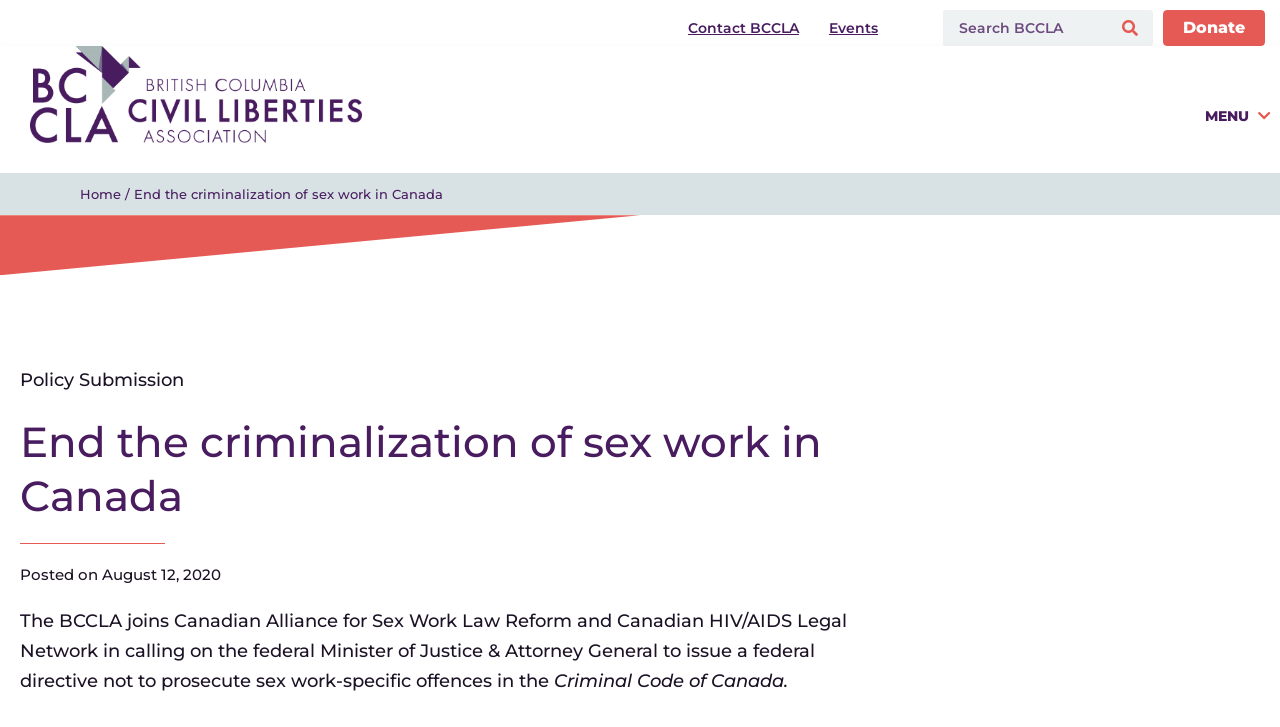

--- FILE ---
content_type: text/html; charset=UTF-8
request_url: https://bccla.org/policy-submission/end-the-criminalization-of-sex-work-in-canada/
body_size: 42984
content:
<!doctype html>
<html lang="en-US">
<head><meta charset="UTF-8"><script>if(navigator.userAgent.match(/MSIE|Internet Explorer/i)||navigator.userAgent.match(/Trident\/7\..*?rv:11/i)){var href=document.location.href;if(!href.match(/[?&]nowprocket/)){if(href.indexOf("?")==-1){if(href.indexOf("#")==-1){document.location.href=href+"?nowprocket=1"}else{document.location.href=href.replace("#","?nowprocket=1#")}}else{if(href.indexOf("#")==-1){document.location.href=href+"&nowprocket=1"}else{document.location.href=href.replace("#","&nowprocket=1#")}}}}</script><script>(()=>{class RocketLazyLoadScripts{constructor(){this.v="2.0.4",this.userEvents=["keydown","keyup","mousedown","mouseup","mousemove","mouseover","mouseout","touchmove","touchstart","touchend","touchcancel","wheel","click","dblclick","input"],this.attributeEvents=["onblur","onclick","oncontextmenu","ondblclick","onfocus","onmousedown","onmouseenter","onmouseleave","onmousemove","onmouseout","onmouseover","onmouseup","onmousewheel","onscroll","onsubmit"]}async t(){this.i(),this.o(),/iP(ad|hone)/.test(navigator.userAgent)&&this.h(),this.u(),this.l(this),this.m(),this.k(this),this.p(this),this._(),await Promise.all([this.R(),this.L()]),this.lastBreath=Date.now(),this.S(this),this.P(),this.D(),this.O(),this.M(),await this.C(this.delayedScripts.normal),await this.C(this.delayedScripts.defer),await this.C(this.delayedScripts.async),await this.T(),await this.F(),await this.j(),await this.A(),window.dispatchEvent(new Event("rocket-allScriptsLoaded")),this.everythingLoaded=!0,this.lastTouchEnd&&await new Promise(t=>setTimeout(t,500-Date.now()+this.lastTouchEnd)),this.I(),this.H(),this.U(),this.W()}i(){this.CSPIssue=sessionStorage.getItem("rocketCSPIssue"),document.addEventListener("securitypolicyviolation",t=>{this.CSPIssue||"script-src-elem"!==t.violatedDirective||"data"!==t.blockedURI||(this.CSPIssue=!0,sessionStorage.setItem("rocketCSPIssue",!0))},{isRocket:!0})}o(){window.addEventListener("pageshow",t=>{this.persisted=t.persisted,this.realWindowLoadedFired=!0},{isRocket:!0}),window.addEventListener("pagehide",()=>{this.onFirstUserAction=null},{isRocket:!0})}h(){let t;function e(e){t=e}window.addEventListener("touchstart",e,{isRocket:!0}),window.addEventListener("touchend",function i(o){o.changedTouches[0]&&t.changedTouches[0]&&Math.abs(o.changedTouches[0].pageX-t.changedTouches[0].pageX)<10&&Math.abs(o.changedTouches[0].pageY-t.changedTouches[0].pageY)<10&&o.timeStamp-t.timeStamp<200&&(window.removeEventListener("touchstart",e,{isRocket:!0}),window.removeEventListener("touchend",i,{isRocket:!0}),"INPUT"===o.target.tagName&&"text"===o.target.type||(o.target.dispatchEvent(new TouchEvent("touchend",{target:o.target,bubbles:!0})),o.target.dispatchEvent(new MouseEvent("mouseover",{target:o.target,bubbles:!0})),o.target.dispatchEvent(new PointerEvent("click",{target:o.target,bubbles:!0,cancelable:!0,detail:1,clientX:o.changedTouches[0].clientX,clientY:o.changedTouches[0].clientY})),event.preventDefault()))},{isRocket:!0})}q(t){this.userActionTriggered||("mousemove"!==t.type||this.firstMousemoveIgnored?"keyup"===t.type||"mouseover"===t.type||"mouseout"===t.type||(this.userActionTriggered=!0,this.onFirstUserAction&&this.onFirstUserAction()):this.firstMousemoveIgnored=!0),"click"===t.type&&t.preventDefault(),t.stopPropagation(),t.stopImmediatePropagation(),"touchstart"===this.lastEvent&&"touchend"===t.type&&(this.lastTouchEnd=Date.now()),"click"===t.type&&(this.lastTouchEnd=0),this.lastEvent=t.type,t.composedPath&&t.composedPath()[0].getRootNode()instanceof ShadowRoot&&(t.rocketTarget=t.composedPath()[0]),this.savedUserEvents.push(t)}u(){this.savedUserEvents=[],this.userEventHandler=this.q.bind(this),this.userEvents.forEach(t=>window.addEventListener(t,this.userEventHandler,{passive:!1,isRocket:!0})),document.addEventListener("visibilitychange",this.userEventHandler,{isRocket:!0})}U(){this.userEvents.forEach(t=>window.removeEventListener(t,this.userEventHandler,{passive:!1,isRocket:!0})),document.removeEventListener("visibilitychange",this.userEventHandler,{isRocket:!0}),this.savedUserEvents.forEach(t=>{(t.rocketTarget||t.target).dispatchEvent(new window[t.constructor.name](t.type,t))})}m(){const t="return false",e=Array.from(this.attributeEvents,t=>"data-rocket-"+t),i="["+this.attributeEvents.join("],[")+"]",o="[data-rocket-"+this.attributeEvents.join("],[data-rocket-")+"]",s=(e,i,o)=>{o&&o!==t&&(e.setAttribute("data-rocket-"+i,o),e["rocket"+i]=new Function("event",o),e.setAttribute(i,t))};new MutationObserver(t=>{for(const n of t)"attributes"===n.type&&(n.attributeName.startsWith("data-rocket-")||this.everythingLoaded?n.attributeName.startsWith("data-rocket-")&&this.everythingLoaded&&this.N(n.target,n.attributeName.substring(12)):s(n.target,n.attributeName,n.target.getAttribute(n.attributeName))),"childList"===n.type&&n.addedNodes.forEach(t=>{if(t.nodeType===Node.ELEMENT_NODE)if(this.everythingLoaded)for(const i of[t,...t.querySelectorAll(o)])for(const t of i.getAttributeNames())e.includes(t)&&this.N(i,t.substring(12));else for(const e of[t,...t.querySelectorAll(i)])for(const t of e.getAttributeNames())this.attributeEvents.includes(t)&&s(e,t,e.getAttribute(t))})}).observe(document,{subtree:!0,childList:!0,attributeFilter:[...this.attributeEvents,...e]})}I(){this.attributeEvents.forEach(t=>{document.querySelectorAll("[data-rocket-"+t+"]").forEach(e=>{this.N(e,t)})})}N(t,e){const i=t.getAttribute("data-rocket-"+e);i&&(t.setAttribute(e,i),t.removeAttribute("data-rocket-"+e))}k(t){Object.defineProperty(HTMLElement.prototype,"onclick",{get(){return this.rocketonclick||null},set(e){this.rocketonclick=e,this.setAttribute(t.everythingLoaded?"onclick":"data-rocket-onclick","this.rocketonclick(event)")}})}S(t){function e(e,i){let o=e[i];e[i]=null,Object.defineProperty(e,i,{get:()=>o,set(s){t.everythingLoaded?o=s:e["rocket"+i]=o=s}})}e(document,"onreadystatechange"),e(window,"onload"),e(window,"onpageshow");try{Object.defineProperty(document,"readyState",{get:()=>t.rocketReadyState,set(e){t.rocketReadyState=e},configurable:!0}),document.readyState="loading"}catch(t){console.log("WPRocket DJE readyState conflict, bypassing")}}l(t){this.originalAddEventListener=EventTarget.prototype.addEventListener,this.originalRemoveEventListener=EventTarget.prototype.removeEventListener,this.savedEventListeners=[],EventTarget.prototype.addEventListener=function(e,i,o){o&&o.isRocket||!t.B(e,this)&&!t.userEvents.includes(e)||t.B(e,this)&&!t.userActionTriggered||e.startsWith("rocket-")||t.everythingLoaded?t.originalAddEventListener.call(this,e,i,o):(t.savedEventListeners.push({target:this,remove:!1,type:e,func:i,options:o}),"mouseenter"!==e&&"mouseleave"!==e||t.originalAddEventListener.call(this,e,t.savedUserEvents.push,o))},EventTarget.prototype.removeEventListener=function(e,i,o){o&&o.isRocket||!t.B(e,this)&&!t.userEvents.includes(e)||t.B(e,this)&&!t.userActionTriggered||e.startsWith("rocket-")||t.everythingLoaded?t.originalRemoveEventListener.call(this,e,i,o):t.savedEventListeners.push({target:this,remove:!0,type:e,func:i,options:o})}}J(t,e){this.savedEventListeners=this.savedEventListeners.filter(i=>{let o=i.type,s=i.target||window;return e!==o||t!==s||(this.B(o,s)&&(i.type="rocket-"+o),this.$(i),!1)})}H(){EventTarget.prototype.addEventListener=this.originalAddEventListener,EventTarget.prototype.removeEventListener=this.originalRemoveEventListener,this.savedEventListeners.forEach(t=>this.$(t))}$(t){t.remove?this.originalRemoveEventListener.call(t.target,t.type,t.func,t.options):this.originalAddEventListener.call(t.target,t.type,t.func,t.options)}p(t){let e;function i(e){return t.everythingLoaded?e:e.split(" ").map(t=>"load"===t||t.startsWith("load.")?"rocket-jquery-load":t).join(" ")}function o(o){function s(e){const s=o.fn[e];o.fn[e]=o.fn.init.prototype[e]=function(){return this[0]===window&&t.userActionTriggered&&("string"==typeof arguments[0]||arguments[0]instanceof String?arguments[0]=i(arguments[0]):"object"==typeof arguments[0]&&Object.keys(arguments[0]).forEach(t=>{const e=arguments[0][t];delete arguments[0][t],arguments[0][i(t)]=e})),s.apply(this,arguments),this}}if(o&&o.fn&&!t.allJQueries.includes(o)){const e={DOMContentLoaded:[],"rocket-DOMContentLoaded":[]};for(const t in e)document.addEventListener(t,()=>{e[t].forEach(t=>t())},{isRocket:!0});o.fn.ready=o.fn.init.prototype.ready=function(i){function s(){parseInt(o.fn.jquery)>2?setTimeout(()=>i.bind(document)(o)):i.bind(document)(o)}return"function"==typeof i&&(t.realDomReadyFired?!t.userActionTriggered||t.fauxDomReadyFired?s():e["rocket-DOMContentLoaded"].push(s):e.DOMContentLoaded.push(s)),o([])},s("on"),s("one"),s("off"),t.allJQueries.push(o)}e=o}t.allJQueries=[],o(window.jQuery),Object.defineProperty(window,"jQuery",{get:()=>e,set(t){o(t)}})}P(){const t=new Map;document.write=document.writeln=function(e){const i=document.currentScript,o=document.createRange(),s=i.parentElement;let n=t.get(i);void 0===n&&(n=i.nextSibling,t.set(i,n));const c=document.createDocumentFragment();o.setStart(c,0),c.appendChild(o.createContextualFragment(e)),s.insertBefore(c,n)}}async R(){return new Promise(t=>{this.userActionTriggered?t():this.onFirstUserAction=t})}async L(){return new Promise(t=>{document.addEventListener("DOMContentLoaded",()=>{this.realDomReadyFired=!0,t()},{isRocket:!0})})}async j(){return this.realWindowLoadedFired?Promise.resolve():new Promise(t=>{window.addEventListener("load",t,{isRocket:!0})})}M(){this.pendingScripts=[];this.scriptsMutationObserver=new MutationObserver(t=>{for(const e of t)e.addedNodes.forEach(t=>{"SCRIPT"!==t.tagName||t.noModule||t.isWPRocket||this.pendingScripts.push({script:t,promise:new Promise(e=>{const i=()=>{const i=this.pendingScripts.findIndex(e=>e.script===t);i>=0&&this.pendingScripts.splice(i,1),e()};t.addEventListener("load",i,{isRocket:!0}),t.addEventListener("error",i,{isRocket:!0}),setTimeout(i,1e3)})})})}),this.scriptsMutationObserver.observe(document,{childList:!0,subtree:!0})}async F(){await this.X(),this.pendingScripts.length?(await this.pendingScripts[0].promise,await this.F()):this.scriptsMutationObserver.disconnect()}D(){this.delayedScripts={normal:[],async:[],defer:[]},document.querySelectorAll("script[type$=rocketlazyloadscript]").forEach(t=>{t.hasAttribute("data-rocket-src")?t.hasAttribute("async")&&!1!==t.async?this.delayedScripts.async.push(t):t.hasAttribute("defer")&&!1!==t.defer||"module"===t.getAttribute("data-rocket-type")?this.delayedScripts.defer.push(t):this.delayedScripts.normal.push(t):this.delayedScripts.normal.push(t)})}async _(){await this.L();let t=[];document.querySelectorAll("script[type$=rocketlazyloadscript][data-rocket-src]").forEach(e=>{let i=e.getAttribute("data-rocket-src");if(i&&!i.startsWith("data:")){i.startsWith("//")&&(i=location.protocol+i);try{const o=new URL(i).origin;o!==location.origin&&t.push({src:o,crossOrigin:e.crossOrigin||"module"===e.getAttribute("data-rocket-type")})}catch(t){}}}),t=[...new Map(t.map(t=>[JSON.stringify(t),t])).values()],this.Y(t,"preconnect")}async G(t){if(await this.K(),!0!==t.noModule||!("noModule"in HTMLScriptElement.prototype))return new Promise(e=>{let i;function o(){(i||t).setAttribute("data-rocket-status","executed"),e()}try{if(navigator.userAgent.includes("Firefox/")||""===navigator.vendor||this.CSPIssue)i=document.createElement("script"),[...t.attributes].forEach(t=>{let e=t.nodeName;"type"!==e&&("data-rocket-type"===e&&(e="type"),"data-rocket-src"===e&&(e="src"),i.setAttribute(e,t.nodeValue))}),t.text&&(i.text=t.text),t.nonce&&(i.nonce=t.nonce),i.hasAttribute("src")?(i.addEventListener("load",o,{isRocket:!0}),i.addEventListener("error",()=>{i.setAttribute("data-rocket-status","failed-network"),e()},{isRocket:!0}),setTimeout(()=>{i.isConnected||e()},1)):(i.text=t.text,o()),i.isWPRocket=!0,t.parentNode.replaceChild(i,t);else{const i=t.getAttribute("data-rocket-type"),s=t.getAttribute("data-rocket-src");i?(t.type=i,t.removeAttribute("data-rocket-type")):t.removeAttribute("type"),t.addEventListener("load",o,{isRocket:!0}),t.addEventListener("error",i=>{this.CSPIssue&&i.target.src.startsWith("data:")?(console.log("WPRocket: CSP fallback activated"),t.removeAttribute("src"),this.G(t).then(e)):(t.setAttribute("data-rocket-status","failed-network"),e())},{isRocket:!0}),s?(t.fetchPriority="high",t.removeAttribute("data-rocket-src"),t.src=s):t.src="data:text/javascript;base64,"+window.btoa(unescape(encodeURIComponent(t.text)))}}catch(i){t.setAttribute("data-rocket-status","failed-transform"),e()}});t.setAttribute("data-rocket-status","skipped")}async C(t){const e=t.shift();return e?(e.isConnected&&await this.G(e),this.C(t)):Promise.resolve()}O(){this.Y([...this.delayedScripts.normal,...this.delayedScripts.defer,...this.delayedScripts.async],"preload")}Y(t,e){this.trash=this.trash||[];let i=!0;var o=document.createDocumentFragment();t.forEach(t=>{const s=t.getAttribute&&t.getAttribute("data-rocket-src")||t.src;if(s&&!s.startsWith("data:")){const n=document.createElement("link");n.href=s,n.rel=e,"preconnect"!==e&&(n.as="script",n.fetchPriority=i?"high":"low"),t.getAttribute&&"module"===t.getAttribute("data-rocket-type")&&(n.crossOrigin=!0),t.crossOrigin&&(n.crossOrigin=t.crossOrigin),t.integrity&&(n.integrity=t.integrity),t.nonce&&(n.nonce=t.nonce),o.appendChild(n),this.trash.push(n),i=!1}}),document.head.appendChild(o)}W(){this.trash.forEach(t=>t.remove())}async T(){try{document.readyState="interactive"}catch(t){}this.fauxDomReadyFired=!0;try{await this.K(),this.J(document,"readystatechange"),document.dispatchEvent(new Event("rocket-readystatechange")),await this.K(),document.rocketonreadystatechange&&document.rocketonreadystatechange(),await this.K(),this.J(document,"DOMContentLoaded"),document.dispatchEvent(new Event("rocket-DOMContentLoaded")),await this.K(),this.J(window,"DOMContentLoaded"),window.dispatchEvent(new Event("rocket-DOMContentLoaded"))}catch(t){console.error(t)}}async A(){try{document.readyState="complete"}catch(t){}try{await this.K(),this.J(document,"readystatechange"),document.dispatchEvent(new Event("rocket-readystatechange")),await this.K(),document.rocketonreadystatechange&&document.rocketonreadystatechange(),await this.K(),this.J(window,"load"),window.dispatchEvent(new Event("rocket-load")),await this.K(),window.rocketonload&&window.rocketonload(),await this.K(),this.allJQueries.forEach(t=>t(window).trigger("rocket-jquery-load")),await this.K(),this.J(window,"pageshow");const t=new Event("rocket-pageshow");t.persisted=this.persisted,window.dispatchEvent(t),await this.K(),window.rocketonpageshow&&window.rocketonpageshow({persisted:this.persisted})}catch(t){console.error(t)}}async K(){Date.now()-this.lastBreath>45&&(await this.X(),this.lastBreath=Date.now())}async X(){return document.hidden?new Promise(t=>setTimeout(t)):new Promise(t=>requestAnimationFrame(t))}B(t,e){return e===document&&"readystatechange"===t||(e===document&&"DOMContentLoaded"===t||(e===window&&"DOMContentLoaded"===t||(e===window&&"load"===t||e===window&&"pageshow"===t)))}static run(){(new RocketLazyLoadScripts).t()}}RocketLazyLoadScripts.run()})();</script>
	
	<meta name="viewport" content="width=device-width, initial-scale=1">
	<link rel="profile" href="https://gmpg.org/xfn/11">
	<meta name='robots' content='index, follow, max-image-preview:large, max-snippet:-1, max-video-preview:-1' />

	<!-- This site is optimized with the Yoast SEO plugin v26.6 - https://yoast.com/wordpress/plugins/seo/ -->
	<title>End the criminalization of sex work in Canada - BC Civil Liberties Association</title>
	<meta name="description" content="A moratorium on the enforcement of Canada’s sex work laws is long overdue. Read our joint letter." />
	<link rel="canonical" href="https://bccla.org/policy-submission/end-the-criminalization-of-sex-work-in-canada/" />
	<meta property="og:locale" content="en_US" />
	<meta property="og:type" content="article" />
	<meta property="og:title" content="End the criminalization of sex work in Canada - BC Civil Liberties Association" />
	<meta property="og:description" content="A moratorium on the enforcement of Canada’s sex work laws is long overdue. Read our joint letter." />
	<meta property="og:url" content="https://bccla.org/policy-submission/end-the-criminalization-of-sex-work-in-canada/" />
	<meta property="og:site_name" content="BC Civil Liberties Association" />
	<meta property="article:publisher" content="https://www.facebook.com/BCCivLib/" />
	<meta property="article:modified_time" content="2020-08-12T19:30:18+00:00" />
	<meta property="og:image" content="https://bccla.org/wp-content/uploads/2020/08/Sex-Work-decriminalization.jpg" />
	<meta property="og:image:width" content="1024" />
	<meta property="og:image:height" content="512" />
	<meta property="og:image:type" content="image/jpeg" />
	<meta name="twitter:card" content="summary_large_image" />
	<meta name="twitter:image" content="https://bccla.org/wp-content/uploads/2020/08/Sex-Work-decriminalization.jpg" />
	<meta name="twitter:site" content="@bccla" />
	<meta name="twitter:label1" content="Est. reading time" />
	<meta name="twitter:data1" content="2 minutes" />
	<script type="application/ld+json" class="yoast-schema-graph">{"@context":"https://schema.org","@graph":[{"@type":"WebPage","@id":"https://bccla.org/policy-submission/end-the-criminalization-of-sex-work-in-canada/","url":"https://bccla.org/policy-submission/end-the-criminalization-of-sex-work-in-canada/","name":"End the criminalization of sex work in Canada - BC Civil Liberties Association","isPartOf":{"@id":"https://bccla.org/#website"},"datePublished":"2020-08-12T19:29:51+00:00","dateModified":"2020-08-12T19:30:18+00:00","description":"A moratorium on the enforcement of Canada’s sex work laws is long overdue. Read our joint letter.","breadcrumb":{"@id":"https://bccla.org/policy-submission/end-the-criminalization-of-sex-work-in-canada/#breadcrumb"},"inLanguage":"en-US","potentialAction":[{"@type":"ReadAction","target":["https://bccla.org/policy-submission/end-the-criminalization-of-sex-work-in-canada/"]}]},{"@type":"BreadcrumbList","@id":"https://bccla.org/policy-submission/end-the-criminalization-of-sex-work-in-canada/#breadcrumb","itemListElement":[{"@type":"ListItem","position":1,"name":"Home","item":"https://bccla.org/"},{"@type":"ListItem","position":2,"name":"Policy Submissions","item":"https://bccla.org/policy-submission/"},{"@type":"ListItem","position":3,"name":"End the criminalization of sex work in Canada"}]},{"@type":"WebSite","@id":"https://bccla.org/#website","url":"https://bccla.org/","name":"BC Civil Liberties Association","description":"Equality. Liberty. Freedom. Justice.","publisher":{"@id":"https://bccla.org/#organization"},"alternateName":"BCCLA","potentialAction":[{"@type":"SearchAction","target":{"@type":"EntryPoint","urlTemplate":"https://bccla.org/?s={search_term_string}"},"query-input":{"@type":"PropertyValueSpecification","valueRequired":true,"valueName":"search_term_string"}}],"inLanguage":"en-US"},{"@type":"Organization","@id":"https://bccla.org/#organization","name":"BC Civil Liberties Association","alternateName":"BCCLA","url":"https://bccla.org/","logo":{"@type":"ImageObject","inLanguage":"en-US","@id":"https://bccla.org/#/schema/logo/image/","url":"https://bccla.org/wp-content/uploads/2024/07/BCCLA-Monogram-Logo.png","contentUrl":"https://bccla.org/wp-content/uploads/2024/07/BCCLA-Monogram-Logo.png","width":800,"height":800,"caption":"BC Civil Liberties Association"},"image":{"@id":"https://bccla.org/#/schema/logo/image/"},"sameAs":["https://www.facebook.com/BCCivLib/","https://x.com/bccla","http://www.youtube.com/user/BCCivilLiberties"]}]}</script>
	<!-- / Yoast SEO plugin. -->



<link rel="alternate" type="application/rss+xml" title="BC Civil Liberties Association &raquo; Feed" href="https://bccla.org/feed/" />
<link rel="alternate" type="application/rss+xml" title="BC Civil Liberties Association &raquo; Comments Feed" href="https://bccla.org/comments/feed/" />
<link rel="alternate" type="text/calendar" title="BC Civil Liberties Association &raquo; iCal Feed" href="https://bccla.org/events/?ical=1" />
<link rel="alternate" title="oEmbed (JSON)" type="application/json+oembed" href="https://bccla.org/wp-json/oembed/1.0/embed?url=https%3A%2F%2Fbccla.org%2Fpolicy-submission%2Fend-the-criminalization-of-sex-work-in-canada%2F" />
<link rel="alternate" title="oEmbed (XML)" type="text/xml+oembed" href="https://bccla.org/wp-json/oembed/1.0/embed?url=https%3A%2F%2Fbccla.org%2Fpolicy-submission%2Fend-the-criminalization-of-sex-work-in-canada%2F&#038;format=xml" />
<style id='wp-img-auto-sizes-contain-inline-css'>
img:is([sizes=auto i],[sizes^="auto," i]){contain-intrinsic-size:3000px 1500px}
/*# sourceURL=wp-img-auto-sizes-contain-inline-css */
</style>
<link data-minify="1" rel='stylesheet' id='formidable-css' href='https://bccla.org/wp-content/cache/min/1/wp-content/plugins/formidable/css/formidableforms.css?ver=1767743182' media='all' />
<link data-minify="1" rel='stylesheet' id='hello-elementor-theme-style-css' href='https://bccla.org/wp-content/cache/min/1/wp-content/themes/hello-elementor/assets/css/theme.css?ver=1767743182' media='all' />
<link data-minify="1" rel='stylesheet' id='jet-menu-hello-css' href='https://bccla.org/wp-content/cache/min/1/wp-content/plugins/jet-menu/integration/themes/hello-elementor/assets/css/style.css?ver=1767743182' media='all' />
<style id='wp-emoji-styles-inline-css'>

	img.wp-smiley, img.emoji {
		display: inline !important;
		border: none !important;
		box-shadow: none !important;
		height: 1em !important;
		width: 1em !important;
		margin: 0 0.07em !important;
		vertical-align: -0.1em !important;
		background: none !important;
		padding: 0 !important;
	}
/*# sourceURL=wp-emoji-styles-inline-css */
</style>
<link rel='stylesheet' id='wp-block-library-css' href='https://bccla.org/wp-includes/css/dist/block-library/style.min.css?ver=6.9' media='all' />
<link data-minify="1" rel='stylesheet' id='cb-carousel-style-css' href='https://bccla.org/wp-content/cache/min/1/wp-content/plugins/carousel-block/build/carousel-legacy/style-index.css?ver=1767743182' media='all' />
<style id='cb-carousel-v2-style-inline-css'>
.wp-block-cb-carousel-v2{position:relative}.wp-block-cb-carousel-v2[data-cb-pagination=true] .swiper-horizontal{margin-bottom:calc(var(--wp--custom--carousel-block--pagination-bullet-size, 8px)*4)}.wp-block-cb-carousel-v2 .cb-button-next,.wp-block-cb-carousel-v2 .cb-button-prev{color:var(--wp--custom--carousel-block--navigation-color,#000);height:var(--wp--custom--carousel-block--navigation-size,22px);margin-top:calc(0px - var(--wp--custom--carousel-block--navigation-size, 22px)/2);width:calc(var(--wp--custom--carousel-block--navigation-size, 22px)/44*27)}.wp-block-cb-carousel-v2 .cb-button-next:after,.wp-block-cb-carousel-v2 .cb-button-prev:after{font-size:var(--wp--custom--carousel-block--navigation-size,22px)}.wp-block-cb-carousel-v2 .cb-button-next:hover,.wp-block-cb-carousel-v2 .cb-button-prev:hover{color:var(--wp--custom--carousel-block--navigation-hover-color,var(--wp--custom--carousel-block--navigation-color,#000))}.wp-block-cb-carousel-v2 .cb-button-prev,.wp-block-cb-carousel-v2.cb-rtl .cb-button-next{left:calc(var(--wp--custom--carousel-block--navigation-size, 22px)*-1/44*27 - var(--wp--custom--carousel-block--navigation-sides-offset, 10px));right:auto}.wp-block-cb-carousel-v2 .cb-button-next,.wp-block-cb-carousel-v2.cb-rtl .cb-button-prev{left:auto;right:calc(var(--wp--custom--carousel-block--navigation-size, 22px)*-1/44*27 - var(--wp--custom--carousel-block--navigation-sides-offset, 10px))}.wp-block-cb-carousel-v2.cb-rtl .cb-button-next,.wp-block-cb-carousel-v2.cb-rtl .cb-button-prev{transform:scaleX(-1)}.wp-block-cb-carousel-v2 .cb-pagination.swiper-pagination-horizontal{bottom:var(--wp--custom--carousel-block--pagination-bottom,-20px);display:flex;justify-content:center;top:var(--wp--custom--carousel-block--pagination-top,auto)}.wp-block-cb-carousel-v2 .cb-pagination.swiper-pagination-horizontal.swiper-pagination-bullets .cb-pagination-bullet{margin:0 var(--wp--custom--carousel-block--pagination-bullet-horizontal-gap,4px)}.wp-block-cb-carousel-v2 .cb-pagination .cb-pagination-bullet{background:var(--wp--custom--carousel-block--pagination-bullet-color,var(--wp--custom--carousel-block--pagination-bullet-inactive-color,#000));height:var(--wp--custom--carousel-block--pagination-bullet-size,8px);opacity:var(--wp--custom--carousel-block--pagination-bullet-inactive-opacity,var(--wp--custom--carousel-block--pagination-bullet-opacity,.2));width:var(--wp--custom--carousel-block--pagination-bullet-size,8px)}.wp-block-cb-carousel-v2 .cb-pagination .cb-pagination-bullet.swiper-pagination-bullet-active{background:var(--wp--custom--carousel-block--pagination-bullet-active-color,#000);opacity:var(--wp--custom--carousel-block--pagination-bullet-active-opacity,1)}.wp-block-cb-carousel-v2 .cb-pagination .cb-pagination-bullet:not(.swiper-pagination-bullet-active):hover{background:var(--wp--custom--carousel-block--pagination-bullet-hover-color,var(--wp--custom--carousel-block--pagination-bullet-inactive-hover-color,var(--wp--custom--carousel-block--pagination-bullet-active-color,#000)));opacity:var(--wp--custom--carousel-block--pagination-bullet-inactive-hover-opacity,var(--wp--custom--carousel-block--pagination-bullet-inactive-opacity,.2))}.wp-block-cb-carousel-v2.alignfull .cb-button-next,.wp-block-cb-carousel-v2.alignfull .cb-button-prev{color:var(--wp--custom--carousel-block--navigation-alignfull-color,#000)}.wp-block-cb-carousel-v2.alignfull .cb-button-prev,.wp-block-cb-carousel-v2.alignfull.cb-rtl .cb-button-next{left:var(--wp--custom--carousel-block--navigation-sides-offset,10px);right:auto}.wp-block-cb-carousel-v2.alignfull .cb-button-next,.wp-block-cb-carousel-v2.alignfull.cb-rtl .cb-button-prev{left:auto;right:var(--wp--custom--carousel-block--navigation-sides-offset,10px)}.wp-block-cb-carousel-v2 .wp-block-image{margin-bottom:var(--wp--custom--carousel-block--image-margin-bottom,0);margin-top:var(--wp--custom--carousel-block--image-margin-top,0)}.wp-block-cb-carousel-v2 .wp-block-cover{margin-bottom:var(--wp--custom--carousel-block--cover-margin-bottom,0);margin-top:var(--wp--custom--carousel-block--cover-margin-top,0)}.wp-block-cb-carousel-v2 .wp-block-cover.aligncenter,.wp-block-cb-carousel-v2 .wp-block-image.aligncenter{margin-left:auto!important;margin-right:auto!important}

/*# sourceURL=https://bccla.org/wp-content/plugins/carousel-block/build/carousel/style-index.css */
</style>
<link data-minify="1" rel='stylesheet' id='jet-engine-frontend-css' href='https://bccla.org/wp-content/cache/min/1/wp-content/plugins/jet-engine/assets/css/frontend.css?ver=1767743182' media='all' />
<style id='global-styles-inline-css'>
:root{--wp--preset--aspect-ratio--square: 1;--wp--preset--aspect-ratio--4-3: 4/3;--wp--preset--aspect-ratio--3-4: 3/4;--wp--preset--aspect-ratio--3-2: 3/2;--wp--preset--aspect-ratio--2-3: 2/3;--wp--preset--aspect-ratio--16-9: 16/9;--wp--preset--aspect-ratio--9-16: 9/16;--wp--preset--color--black: #000000;--wp--preset--color--cyan-bluish-gray: #abb8c3;--wp--preset--color--white: #ffffff;--wp--preset--color--pale-pink: #f78da7;--wp--preset--color--vivid-red: #cf2e2e;--wp--preset--color--luminous-vivid-orange: #ff6900;--wp--preset--color--luminous-vivid-amber: #fcb900;--wp--preset--color--light-green-cyan: #7bdcb5;--wp--preset--color--vivid-green-cyan: #00d084;--wp--preset--color--pale-cyan-blue: #8ed1fc;--wp--preset--color--vivid-cyan-blue: #0693e3;--wp--preset--color--vivid-purple: #9b51e0;--wp--preset--gradient--vivid-cyan-blue-to-vivid-purple: linear-gradient(135deg,rgb(6,147,227) 0%,rgb(155,81,224) 100%);--wp--preset--gradient--light-green-cyan-to-vivid-green-cyan: linear-gradient(135deg,rgb(122,220,180) 0%,rgb(0,208,130) 100%);--wp--preset--gradient--luminous-vivid-amber-to-luminous-vivid-orange: linear-gradient(135deg,rgb(252,185,0) 0%,rgb(255,105,0) 100%);--wp--preset--gradient--luminous-vivid-orange-to-vivid-red: linear-gradient(135deg,rgb(255,105,0) 0%,rgb(207,46,46) 100%);--wp--preset--gradient--very-light-gray-to-cyan-bluish-gray: linear-gradient(135deg,rgb(238,238,238) 0%,rgb(169,184,195) 100%);--wp--preset--gradient--cool-to-warm-spectrum: linear-gradient(135deg,rgb(74,234,220) 0%,rgb(151,120,209) 20%,rgb(207,42,186) 40%,rgb(238,44,130) 60%,rgb(251,105,98) 80%,rgb(254,248,76) 100%);--wp--preset--gradient--blush-light-purple: linear-gradient(135deg,rgb(255,206,236) 0%,rgb(152,150,240) 100%);--wp--preset--gradient--blush-bordeaux: linear-gradient(135deg,rgb(254,205,165) 0%,rgb(254,45,45) 50%,rgb(107,0,62) 100%);--wp--preset--gradient--luminous-dusk: linear-gradient(135deg,rgb(255,203,112) 0%,rgb(199,81,192) 50%,rgb(65,88,208) 100%);--wp--preset--gradient--pale-ocean: linear-gradient(135deg,rgb(255,245,203) 0%,rgb(182,227,212) 50%,rgb(51,167,181) 100%);--wp--preset--gradient--electric-grass: linear-gradient(135deg,rgb(202,248,128) 0%,rgb(113,206,126) 100%);--wp--preset--gradient--midnight: linear-gradient(135deg,rgb(2,3,129) 0%,rgb(40,116,252) 100%);--wp--preset--font-size--small: 13px;--wp--preset--font-size--medium: 20px;--wp--preset--font-size--large: 36px;--wp--preset--font-size--x-large: 42px;--wp--preset--spacing--20: 0.44rem;--wp--preset--spacing--30: 0.67rem;--wp--preset--spacing--40: 1rem;--wp--preset--spacing--50: 1.5rem;--wp--preset--spacing--60: 2.25rem;--wp--preset--spacing--70: 3.38rem;--wp--preset--spacing--80: 5.06rem;--wp--preset--shadow--natural: 6px 6px 9px rgba(0, 0, 0, 0.2);--wp--preset--shadow--deep: 12px 12px 50px rgba(0, 0, 0, 0.4);--wp--preset--shadow--sharp: 6px 6px 0px rgba(0, 0, 0, 0.2);--wp--preset--shadow--outlined: 6px 6px 0px -3px rgb(255, 255, 255), 6px 6px rgb(0, 0, 0);--wp--preset--shadow--crisp: 6px 6px 0px rgb(0, 0, 0);}:root { --wp--style--global--content-size: 800px;--wp--style--global--wide-size: 1200px; }:where(body) { margin: 0; }.wp-site-blocks > .alignleft { float: left; margin-right: 2em; }.wp-site-blocks > .alignright { float: right; margin-left: 2em; }.wp-site-blocks > .aligncenter { justify-content: center; margin-left: auto; margin-right: auto; }:where(.wp-site-blocks) > * { margin-block-start: 24px; margin-block-end: 0; }:where(.wp-site-blocks) > :first-child { margin-block-start: 0; }:where(.wp-site-blocks) > :last-child { margin-block-end: 0; }:root { --wp--style--block-gap: 24px; }:root :where(.is-layout-flow) > :first-child{margin-block-start: 0;}:root :where(.is-layout-flow) > :last-child{margin-block-end: 0;}:root :where(.is-layout-flow) > *{margin-block-start: 24px;margin-block-end: 0;}:root :where(.is-layout-constrained) > :first-child{margin-block-start: 0;}:root :where(.is-layout-constrained) > :last-child{margin-block-end: 0;}:root :where(.is-layout-constrained) > *{margin-block-start: 24px;margin-block-end: 0;}:root :where(.is-layout-flex){gap: 24px;}:root :where(.is-layout-grid){gap: 24px;}.is-layout-flow > .alignleft{float: left;margin-inline-start: 0;margin-inline-end: 2em;}.is-layout-flow > .alignright{float: right;margin-inline-start: 2em;margin-inline-end: 0;}.is-layout-flow > .aligncenter{margin-left: auto !important;margin-right: auto !important;}.is-layout-constrained > .alignleft{float: left;margin-inline-start: 0;margin-inline-end: 2em;}.is-layout-constrained > .alignright{float: right;margin-inline-start: 2em;margin-inline-end: 0;}.is-layout-constrained > .aligncenter{margin-left: auto !important;margin-right: auto !important;}.is-layout-constrained > :where(:not(.alignleft):not(.alignright):not(.alignfull)){max-width: var(--wp--style--global--content-size);margin-left: auto !important;margin-right: auto !important;}.is-layout-constrained > .alignwide{max-width: var(--wp--style--global--wide-size);}body .is-layout-flex{display: flex;}.is-layout-flex{flex-wrap: wrap;align-items: center;}.is-layout-flex > :is(*, div){margin: 0;}body .is-layout-grid{display: grid;}.is-layout-grid > :is(*, div){margin: 0;}body{padding-top: 0px;padding-right: 0px;padding-bottom: 0px;padding-left: 0px;}a:where(:not(.wp-element-button)){text-decoration: underline;}:root :where(.wp-element-button, .wp-block-button__link){background-color: #32373c;border-width: 0;color: #fff;font-family: inherit;font-size: inherit;font-style: inherit;font-weight: inherit;letter-spacing: inherit;line-height: inherit;padding-top: calc(0.667em + 2px);padding-right: calc(1.333em + 2px);padding-bottom: calc(0.667em + 2px);padding-left: calc(1.333em + 2px);text-decoration: none;text-transform: inherit;}.has-black-color{color: var(--wp--preset--color--black) !important;}.has-cyan-bluish-gray-color{color: var(--wp--preset--color--cyan-bluish-gray) !important;}.has-white-color{color: var(--wp--preset--color--white) !important;}.has-pale-pink-color{color: var(--wp--preset--color--pale-pink) !important;}.has-vivid-red-color{color: var(--wp--preset--color--vivid-red) !important;}.has-luminous-vivid-orange-color{color: var(--wp--preset--color--luminous-vivid-orange) !important;}.has-luminous-vivid-amber-color{color: var(--wp--preset--color--luminous-vivid-amber) !important;}.has-light-green-cyan-color{color: var(--wp--preset--color--light-green-cyan) !important;}.has-vivid-green-cyan-color{color: var(--wp--preset--color--vivid-green-cyan) !important;}.has-pale-cyan-blue-color{color: var(--wp--preset--color--pale-cyan-blue) !important;}.has-vivid-cyan-blue-color{color: var(--wp--preset--color--vivid-cyan-blue) !important;}.has-vivid-purple-color{color: var(--wp--preset--color--vivid-purple) !important;}.has-black-background-color{background-color: var(--wp--preset--color--black) !important;}.has-cyan-bluish-gray-background-color{background-color: var(--wp--preset--color--cyan-bluish-gray) !important;}.has-white-background-color{background-color: var(--wp--preset--color--white) !important;}.has-pale-pink-background-color{background-color: var(--wp--preset--color--pale-pink) !important;}.has-vivid-red-background-color{background-color: var(--wp--preset--color--vivid-red) !important;}.has-luminous-vivid-orange-background-color{background-color: var(--wp--preset--color--luminous-vivid-orange) !important;}.has-luminous-vivid-amber-background-color{background-color: var(--wp--preset--color--luminous-vivid-amber) !important;}.has-light-green-cyan-background-color{background-color: var(--wp--preset--color--light-green-cyan) !important;}.has-vivid-green-cyan-background-color{background-color: var(--wp--preset--color--vivid-green-cyan) !important;}.has-pale-cyan-blue-background-color{background-color: var(--wp--preset--color--pale-cyan-blue) !important;}.has-vivid-cyan-blue-background-color{background-color: var(--wp--preset--color--vivid-cyan-blue) !important;}.has-vivid-purple-background-color{background-color: var(--wp--preset--color--vivid-purple) !important;}.has-black-border-color{border-color: var(--wp--preset--color--black) !important;}.has-cyan-bluish-gray-border-color{border-color: var(--wp--preset--color--cyan-bluish-gray) !important;}.has-white-border-color{border-color: var(--wp--preset--color--white) !important;}.has-pale-pink-border-color{border-color: var(--wp--preset--color--pale-pink) !important;}.has-vivid-red-border-color{border-color: var(--wp--preset--color--vivid-red) !important;}.has-luminous-vivid-orange-border-color{border-color: var(--wp--preset--color--luminous-vivid-orange) !important;}.has-luminous-vivid-amber-border-color{border-color: var(--wp--preset--color--luminous-vivid-amber) !important;}.has-light-green-cyan-border-color{border-color: var(--wp--preset--color--light-green-cyan) !important;}.has-vivid-green-cyan-border-color{border-color: var(--wp--preset--color--vivid-green-cyan) !important;}.has-pale-cyan-blue-border-color{border-color: var(--wp--preset--color--pale-cyan-blue) !important;}.has-vivid-cyan-blue-border-color{border-color: var(--wp--preset--color--vivid-cyan-blue) !important;}.has-vivid-purple-border-color{border-color: var(--wp--preset--color--vivid-purple) !important;}.has-vivid-cyan-blue-to-vivid-purple-gradient-background{background: var(--wp--preset--gradient--vivid-cyan-blue-to-vivid-purple) !important;}.has-light-green-cyan-to-vivid-green-cyan-gradient-background{background: var(--wp--preset--gradient--light-green-cyan-to-vivid-green-cyan) !important;}.has-luminous-vivid-amber-to-luminous-vivid-orange-gradient-background{background: var(--wp--preset--gradient--luminous-vivid-amber-to-luminous-vivid-orange) !important;}.has-luminous-vivid-orange-to-vivid-red-gradient-background{background: var(--wp--preset--gradient--luminous-vivid-orange-to-vivid-red) !important;}.has-very-light-gray-to-cyan-bluish-gray-gradient-background{background: var(--wp--preset--gradient--very-light-gray-to-cyan-bluish-gray) !important;}.has-cool-to-warm-spectrum-gradient-background{background: var(--wp--preset--gradient--cool-to-warm-spectrum) !important;}.has-blush-light-purple-gradient-background{background: var(--wp--preset--gradient--blush-light-purple) !important;}.has-blush-bordeaux-gradient-background{background: var(--wp--preset--gradient--blush-bordeaux) !important;}.has-luminous-dusk-gradient-background{background: var(--wp--preset--gradient--luminous-dusk) !important;}.has-pale-ocean-gradient-background{background: var(--wp--preset--gradient--pale-ocean) !important;}.has-electric-grass-gradient-background{background: var(--wp--preset--gradient--electric-grass) !important;}.has-midnight-gradient-background{background: var(--wp--preset--gradient--midnight) !important;}.has-small-font-size{font-size: var(--wp--preset--font-size--small) !important;}.has-medium-font-size{font-size: var(--wp--preset--font-size--medium) !important;}.has-large-font-size{font-size: var(--wp--preset--font-size--large) !important;}.has-x-large-font-size{font-size: var(--wp--preset--font-size--x-large) !important;}
:root :where(.wp-block-pullquote){font-size: 1.5em;line-height: 1.6;}
/*# sourceURL=global-styles-inline-css */
</style>
<link data-minify="1" rel='stylesheet' id='tribe-events-v2-single-skeleton-css' href='https://bccla.org/wp-content/cache/min/1/wp-content/plugins/the-events-calendar/build/css/tribe-events-single-skeleton.css?ver=1767743182' media='all' />
<link data-minify="1" rel='stylesheet' id='tribe-events-v2-single-skeleton-full-css' href='https://bccla.org/wp-content/cache/min/1/wp-content/plugins/the-events-calendar/build/css/tribe-events-single-full.css?ver=1767743182' media='all' />
<link data-minify="1" rel='stylesheet' id='tec-events-elementor-widgets-base-styles-css' href='https://bccla.org/wp-content/cache/min/1/wp-content/plugins/the-events-calendar/build/css/integrations/plugins/elementor/widgets/widget-base.css?ver=1767743182' media='all' />
<link rel='stylesheet' id='chld_thm_cfg_parent-css' href='https://bccla.org/wp-content/themes/hello-elementor/style.css?ver=6.9' media='all' />
<link data-minify="1" rel='stylesheet' id='hello-elementor-css' href='https://bccla.org/wp-content/cache/min/1/wp-content/themes/hello-elementor/assets/css/reset.css?ver=1767743182' media='all' />
<link data-minify="1" rel='stylesheet' id='hello-elementor-header-footer-css' href='https://bccla.org/wp-content/cache/min/1/wp-content/themes/hello-elementor/assets/css/header-footer.css?ver=1767743182' media='all' />
<link rel='stylesheet' id='elementor-frontend-css' href='https://bccla.org/wp-content/plugins/elementor/assets/css/frontend.min.css?ver=3.34.0' media='all' />
<link rel='stylesheet' id='elementor-post-21379-css' href='https://bccla.org/wp-content/uploads/elementor/css/post-21379.css?ver=1767742302' media='all' />
<link data-minify="1" rel='stylesheet' id='jet-menu-public-styles-css' href='https://bccla.org/wp-content/cache/min/1/wp-content/plugins/jet-menu/assets/public/css/public.css?ver=1767743182' media='all' />
<link data-minify="1" rel='stylesheet' id='jet-popup-frontend-css' href='https://bccla.org/wp-content/cache/min/1/wp-content/plugins/jet-popup/assets/css/jet-popup-frontend.css?ver=1767743182' media='all' />
<link rel='stylesheet' id='jet-theme-core-frontend-styles-css' href='https://bccla.org/wp-content/plugins/jet-theme-core/assets/css/frontend.css?ver=2.3.1.1' media='all' />
<link data-minify="1" rel='stylesheet' id='jet-elements-css' href='https://bccla.org/wp-content/cache/min/1/wp-content/plugins/jet-elements/assets/css/jet-elements.css?ver=1767743182' media='all' />
<link data-minify="1" rel='stylesheet' id='jet-button-css' href='https://bccla.org/wp-content/cache/min/1/wp-content/plugins/jet-elements/assets/css/addons/jet-button.css?ver=1767743182' media='all' />
<link data-minify="1" rel='stylesheet' id='jet-button-skin-css' href='https://bccla.org/wp-content/cache/min/1/wp-content/plugins/jet-elements/assets/css/skin/jet-button.css?ver=1767743182' media='all' />
<link rel='stylesheet' id='widget-image-css' href='https://bccla.org/wp-content/plugins/elementor/assets/css/widget-image.min.css?ver=3.34.0' media='all' />
<link rel='stylesheet' id='widget-heading-css' href='https://bccla.org/wp-content/plugins/elementor/assets/css/widget-heading.min.css?ver=3.34.0' media='all' />
<link data-minify="1" rel='stylesheet' id='swiper-css' href='https://bccla.org/wp-content/cache/min/1/wp-content/plugins/elementor/assets/lib/swiper/v8/css/swiper.min.css?ver=1767743182' media='all' />
<link rel='stylesheet' id='e-swiper-css' href='https://bccla.org/wp-content/plugins/elementor/assets/css/conditionals/e-swiper.min.css?ver=3.34.0' media='all' />
<link rel='stylesheet' id='widget-social-icons-css' href='https://bccla.org/wp-content/plugins/elementor/assets/css/widget-social-icons.min.css?ver=3.34.0' media='all' />
<link rel='stylesheet' id='e-apple-webkit-css' href='https://bccla.org/wp-content/plugins/elementor/assets/css/conditionals/apple-webkit.min.css?ver=3.34.0' media='all' />
<link rel='stylesheet' id='widget-spacer-css' href='https://bccla.org/wp-content/plugins/elementor/assets/css/widget-spacer.min.css?ver=3.34.0' media='all' />
<link rel='stylesheet' id='widget-divider-css' href='https://bccla.org/wp-content/plugins/elementor/assets/css/widget-divider.min.css?ver=3.34.0' media='all' />
<link rel='stylesheet' id='widget-post-info-css' href='https://bccla.org/wp-content/plugins/elementor-pro/assets/css/widget-post-info.min.css?ver=3.34.0' media='all' />
<link rel='stylesheet' id='widget-icon-list-css' href='https://bccla.org/wp-content/plugins/elementor/assets/css/widget-icon-list.min.css?ver=3.34.0' media='all' />
<link rel='stylesheet' id='elementor-icons-shared-0-css' href='https://bccla.org/wp-content/plugins/elementor/assets/lib/font-awesome/css/fontawesome.min.css?ver=5.15.3' media='all' />
<link data-minify="1" rel='stylesheet' id='elementor-icons-fa-regular-css' href='https://bccla.org/wp-content/cache/min/1/wp-content/plugins/elementor/assets/lib/font-awesome/css/regular.min.css?ver=1767743182' media='all' />
<link data-minify="1" rel='stylesheet' id='elementor-icons-fa-solid-css' href='https://bccla.org/wp-content/cache/min/1/wp-content/plugins/elementor/assets/lib/font-awesome/css/solid.min.css?ver=1767743182' media='all' />
<link rel='stylesheet' id='jet-blocks-css' href='https://bccla.org/wp-content/uploads/elementor/css/custom-jet-blocks.css?ver=1.3.22' media='all' />
<link data-minify="1" rel='stylesheet' id='elementor-icons-css' href='https://bccla.org/wp-content/cache/min/1/wp-content/plugins/elementor/assets/lib/eicons/css/elementor-icons.min.css?ver=1767743182' media='all' />
<link data-minify="1" rel='stylesheet' id='jet-blog-css' href='https://bccla.org/wp-content/cache/min/1/wp-content/plugins/jet-blog/assets/css/jet-blog.css?ver=1767743182' media='all' />
<link data-minify="1" rel='stylesheet' id='jet-tabs-frontend-css' href='https://bccla.org/wp-content/cache/min/1/wp-content/plugins/jet-tabs/assets/css/jet-tabs-frontend.css?ver=1767743182' media='all' />
<link data-minify="1" rel='stylesheet' id='jet-tricks-frontend-css' href='https://bccla.org/wp-content/cache/min/1/wp-content/plugins/jet-tricks/assets/css/jet-tricks-frontend.css?ver=1767743182' media='all' />
<link rel='stylesheet' id='elementor-post-21384-css' href='https://bccla.org/wp-content/uploads/elementor/css/post-21384.css?ver=1767742482' media='all' />
<link rel='stylesheet' id='elementor-post-21505-css' href='https://bccla.org/wp-content/uploads/elementor/css/post-21505.css?ver=1767742801' media='all' />
<link rel='stylesheet' id='elementor-post-23425-css' href='https://bccla.org/wp-content/uploads/elementor/css/post-23425.css?ver=1767742296' media='all' />
<link rel='stylesheet' id='elementor-post-22153-css' href='https://bccla.org/wp-content/uploads/elementor/css/post-22153.css?ver=1767742301' media='all' />
<link rel='stylesheet' id='jquery-chosen-css' href='https://bccla.org/wp-content/plugins/jet-search/assets/lib/chosen/chosen.min.css?ver=1.8.7' media='all' />
<link data-minify="1" rel='stylesheet' id='jet-search-css' href='https://bccla.org/wp-content/cache/min/1/wp-content/plugins/jet-search/assets/css/jet-search.css?ver=1767743182' media='all' />
<style id='rocket-lazyload-inline-css'>
.rll-youtube-player{position:relative;padding-bottom:56.23%;height:0;overflow:hidden;max-width:100%;}.rll-youtube-player:focus-within{outline: 2px solid currentColor;outline-offset: 5px;}.rll-youtube-player iframe{position:absolute;top:0;left:0;width:100%;height:100%;z-index:100;background:0 0}.rll-youtube-player img{bottom:0;display:block;left:0;margin:auto;max-width:100%;width:100%;position:absolute;right:0;top:0;border:none;height:auto;-webkit-transition:.4s all;-moz-transition:.4s all;transition:.4s all}.rll-youtube-player img:hover{-webkit-filter:brightness(75%)}.rll-youtube-player .play{height:100%;width:100%;left:0;top:0;position:absolute;background:url(https://bccla.org/wp-content/plugins/wp-rocket/assets/img/youtube.png) no-repeat center;background-color: transparent !important;cursor:pointer;border:none;}.wp-embed-responsive .wp-has-aspect-ratio .rll-youtube-player{position:absolute;padding-bottom:0;width:100%;height:100%;top:0;bottom:0;left:0;right:0}
/*# sourceURL=rocket-lazyload-inline-css */
</style>
<link data-minify="1" rel='stylesheet' id='elementor-gf-local-montserrat-css' href='https://bccla.org/wp-content/cache/min/1/wp-content/uploads/elementor/google-fonts/css/montserrat.css?ver=1767743182' media='all' />
<link data-minify="1" rel='stylesheet' id='elementor-icons-fa-brands-css' href='https://bccla.org/wp-content/cache/min/1/wp-content/plugins/elementor/assets/lib/font-awesome/css/brands.min.css?ver=1767743182' media='all' />
<link data-minify="1" rel='stylesheet' id='wp-ui-css' href='https://bccla.org/wp-content/cache/min/1/wp-content/plugins/wp-ui/css/wp-ui.css?ver=1767743182' media='all' />
<link data-minify="1" rel='stylesheet' id='wpui-light-css' href='https://bccla.org/wp-content/cache/min/1/wp-content/plugins/wp-ui/css/themes/wpui-light.css?ver=1767743182' media='all' />
<link rel='stylesheet' id='wpui-multiple-css' href='https://bccla.org/wp-content/plugins/wp-ui/css/css.php?styles=wpui-light%7Cwpui-blue%7Cwpui-red%7Cwpui-green%7Cwpui-dark%7Cwpui-quark%7Cwpui-alma%7Cwpui-macish%7Cwpui-redmond%7Cwpui-sevin&#038;ver=6.9' media='all' />
<script src="https://bccla.org/wp-includes/js/jquery/jquery.min.js?ver=3.7.1" id="jquery-core-js" data-rocket-defer defer></script>
<script type="rocketlazyloadscript" data-rocket-src="https://bccla.org/wp-includes/js/jquery/jquery-migrate.min.js?ver=3.4.1" id="jquery-migrate-js" data-rocket-defer defer></script>
<script type="rocketlazyloadscript" data-rocket-src="https://bccla.org/wp-includes/js/imagesloaded.min.js?ver=6.9" id="imagesLoaded-js" data-rocket-defer defer></script>
<script type="rocketlazyloadscript" data-rocket-src="https://bccla.org/wp-includes/js/jquery/ui/core.min.js?ver=1.13.3" id="jquery-ui-core-js" data-rocket-defer defer></script>
<script type="rocketlazyloadscript" data-rocket-src="https://bccla.org/wp-includes/js/jquery/ui/tabs.min.js?ver=1.13.3" id="jquery-ui-tabs-js" data-rocket-defer defer></script>
<script type="rocketlazyloadscript" data-rocket-src="https://bccla.org/wp-includes/js/jquery/ui/accordion.min.js?ver=1.13.3" id="jquery-ui-accordion-js" data-rocket-defer defer></script>
<script type="rocketlazyloadscript" data-rocket-src="https://bccla.org/wp-includes/js/jquery/ui/mouse.min.js?ver=1.13.3" id="jquery-ui-mouse-js" data-rocket-defer defer></script>
<script type="rocketlazyloadscript" data-rocket-src="https://bccla.org/wp-includes/js/jquery/ui/resizable.min.js?ver=1.13.3" id="jquery-ui-resizable-js" data-rocket-defer defer></script>
<script type="rocketlazyloadscript" data-rocket-src="https://bccla.org/wp-includes/js/jquery/ui/draggable.min.js?ver=1.13.3" id="jquery-ui-draggable-js" data-rocket-defer defer></script>
<script type="rocketlazyloadscript" data-rocket-src="https://bccla.org/wp-includes/js/jquery/ui/controlgroup.min.js?ver=1.13.3" id="jquery-ui-controlgroup-js" data-rocket-defer defer></script>
<script type="rocketlazyloadscript" data-rocket-src="https://bccla.org/wp-includes/js/jquery/ui/checkboxradio.min.js?ver=1.13.3" id="jquery-ui-checkboxradio-js" data-rocket-defer defer></script>
<script type="rocketlazyloadscript" data-rocket-src="https://bccla.org/wp-includes/js/jquery/ui/button.min.js?ver=1.13.3" id="jquery-ui-button-js" data-rocket-defer defer></script>
<script type="rocketlazyloadscript" data-rocket-src="https://bccla.org/wp-includes/js/jquery/ui/dialog.min.js?ver=1.13.3" id="jquery-ui-dialog-js" data-rocket-defer defer></script>
<script type="rocketlazyloadscript" data-rocket-src="https://bccla.org/wp-includes/js/jquery/ui/sortable.min.js?ver=1.13.3" id="jquery-ui-sortable-js" data-rocket-defer defer></script>
<script type="rocketlazyloadscript" data-rocket-src="https://bccla.org/?wpui-script=before&amp;ver=6.9" id="wpui-script-before-js" data-rocket-defer defer></script>
<script id="wp-ui-min-js-extra">
var wpUIOpts = {"wpUrl":"https://bccla.org","pluginUrl":"https://bccla.org/wp-content/plugins/wp-ui/","enableTabs":"on","enableAccordion":"on","enableSpoilers":"on","enableDialogs":"on","tabsEffect":"none","effectSpeed":"400","accordEffect":"none","alwaysRotate":"stop","tabsEvent":"click","collapsibleTabs":"off","accordEvent":"click","singleLineTabs":"off","accordAutoHeight":"on","accordCollapsible":"off","accordEasing":"false","mouseWheelTabs":"false","bottomNav":"on","tabPrevText":"Prev","tabNextText":"Next","spoilerShowText":"Click to show","spoilerHideText":"Click to hide","cookies":"on","hashChange":"on","docWriteFix":"on","linking_history":"on","misc_options":"hashing_timeout=1000"};
//# sourceURL=wp-ui-min-js-extra
</script>
<script type="rocketlazyloadscript" data-minify="1" data-rocket-src="https://bccla.org/wp-content/cache/min/1/wp-content/plugins/wp-ui/js/wp-ui.js?ver=1767743183" id="wp-ui-min-js" data-rocket-defer defer></script>
<link rel="https://api.w.org/" href="https://bccla.org/wp-json/" /><link rel="alternate" title="JSON" type="application/json" href="https://bccla.org/wp-json/wp/v2/policy-submission/20298" /><link rel="EditURI" type="application/rsd+xml" title="RSD" href="https://bccla.org/xmlrpc.php?rsd" />
<meta name="generator" content="WordPress 6.9" />
<link rel='shortlink' href='https://bccla.org/?p=20298' />
<!-- Facebook Pixel Code -->
<!--<script type="rocketlazyloadscript">
!function(f,b,e,v,n,t,s){if(f.fbq)return;n=f.fbq=function(){n.callMethod?
n.callMethod.apply(n,arguments):n.queue.push(arguments)};if(!f._fbq)f._fbq=n;
n.push=n;n.loaded=!0;n.version='2.0';n.queue=[];t=b.createElement(e);t.async=!0;
t.src=v;s=b.getElementsByTagName(e)[0];s.parentNode.insertBefore(t,s)}(window,
document,'script','//connect.facebook.net/en_US/fbevents.js');

fbq('init', '237044933295451');
fbq('track', "PageView");
fbq('track', 'ViewContent');
</script>
<noscript><img height="1" width="1" style="display:none"
src="https://www.facebook.com/tr?id=237044933295451&ev=PageView&noscript=1"
/></noscript>-->
<!-- End Facebook Pixel Code -->
<link data-minify="1" rel="stylesheet" href="https://bccla.org/wp-content/cache/min/1/forms/keela-forms.min.css?ver=1767743183" type="text/css">
<script type="rocketlazyloadscript" data-minify="1" async data-rocket-type="text/javascript" data-rocket-src="https://bccla.org/wp-content/cache/min/1/forms/keela-forms.min.js?ver=1767743183"></script>
<script type="rocketlazyloadscript" async>window.Keela = { id: "95qhQ2GQdRJyR5RmT" };</script><meta name="tec-api-version" content="v1"><meta name="tec-api-origin" content="https://bccla.org"><link rel="alternate" href="https://bccla.org/wp-json/tribe/events/v1/" /><script type="rocketlazyloadscript">document.documentElement.className += " js";</script>
<meta name="generator" content="Elementor 3.34.0; settings: css_print_method-external, google_font-enabled, font_display-auto">
<style>		
	/*** 	Typography ***/	
	.big h1 {
		font-size: 64px;
		line-height: 1em;
		font-weight: 800 !important;
	}
	
	@media (max-width: 1024px) {
		.big h1 {
			font-size: 36px;
		}
	}
	
	/* 	Breadcrumb */
	.bccla-custom-breadcrumb,
	.bccla-custom-breadcrumb .breadcrumb-item {
		color: 	#481C5F;
		font-family: "Montserrat", Sans-serif;
    font-size: 13px;
    font-weight: 500;
    line-height: 32px;
	}
	
	/* 	Grayscale Image */	
	.image-gray {
    position: relative;
	}

	.image-gray:before {
			content:"";
			background-color: #481C5F;
			opacity: .5;
			width: 100%;
			height: 100%;
			position: absolute;
			top: 0;
			left: 0;
			z-index: 1;
	}

	.image-gray img {
			width: 100%;
			object-fit: cover;
			filter: grayscale(1) brightness(1.35);
	}
	
	.image-gray.one-three-ratio img {
		aspect-ratio: 1.3;
	}
	
	.grid-image-top-gray img {
		aspect-ratio: 1.8;
	}

	/* 	Grayscale CTA */
	.cta-image-gray,
	.cta-image-gray > .elementor-widget-container {
		display: flex;
    flex-direction: column;
    height: 100%;
	}	
	
	.cta-image-gray img {
		aspect-ratio: 1.125;
		height: 100%;
	}
	
	.image-banner-gray {
		position: absolute;
		top: 0;
		left: 0;
    width: 100%;
    height: 100%;
    display: flex;
	}
	
	.image-banner-gray .elementor-widget-container {
		width: 100%;
	}
	
	.image-banner-gray img {
		height: 100%;
	}	
	
	/* 	Image on Side */
	.grid-image-side-gray,
	.grid-image-side-gray .elementor-widget-container {
			display: flex;
			flex-direction: column;
			height: 100%;
	}

	.grid-image-side-gray img {
			height: 100%;
	}
	
	.image-side-beside-list img {
		aspect-ratio: 1.63;
	}
		
	/*** 	Post Content ***/		
	/* 	WP Blog Image - Align Wide */
	.wp-block-image.alignwide {
		position: relative;
		margin-left: calc(50% - min(50vw, 505px));
		margin-right: calc(50% - min(50vw, 505px));
		margin-top: 20px;
		margin-bottom: 40px;
	}
	
	.wp-block-image.alignwide:before {
		content: '';
		width: 65%;
		height: 55px;
		background-color: #E55A54;
		position: absolute;
		top: 0;
		left: 0;
		z-index: 1;
		clip-path: polygon(0 0, 0% 100%, 100% 0);
	}
		
	.wp-block-image figcaption {
		font-size: 14px;
		font-weight: 500;		
		line-height: 1.5em;
		font-style: normal;		
		color: #000000;
	}
	
	@media only screen and (max-width: 1023px) {
		.wp-block-image figcaption {
			margin: 0 20px;
		}
	}
		
	/* 	Blockquote */
	blockquote.wp-block-quote  {
		border-left: 8px solid #E55A54;
    margin: 20px 0;
    padding: 0 20px 0 40px;
	}
	
	blockquote.wp-block-quote p {
		font-size: 24px;
		line-height: 1.5em;
		font-weight: 500;
		color: #481C5F;
	}
	
	.elementor-widget-theme-post-content ul,
	.elementor-widget-theme-post-content ol,
	.elementor-widget-theme-post-content p {
		font-weight: 500;	
	}
	
	.elementor-widget-theme-post-content li a,
	.elementor-widget-theme-post-content p a {		
		text-decoration: underline;
		transition: color .3 s ease-in-out;
	}
		
	.elementor-widget-theme-post-content p a {
		color: #BA3F3A;	
	}

/* 	.single .elementor-widget-theme-post-content p a:hover, */
	.elementor-widget-theme-post-content p a:hover {
		color: #481C5F;
	}
	
	/* 	WP Button */
	.wp-block-buttons a.wp-block-button__link {
		color: #481C5F !important;
		text-transform: uppercase;
		border-radius: 0 !important;
		background-color: #D8E2E4 !important;
		font-size: 14px;
		font-weight: 800;
		line-height: 15px;
		letter-spacing: 1px;
		padding: 20px 70px 20px 20px;
		position: relative;
		margin: 20px 0;
		transition: background-color .3s ease-in-out;
	}
	
	.wp-block-buttons a.wp-block-button__link:before {
		content: '\f061';
		height: 100%;
		aspect-ratio: 1;
		background-color: #E55A54;
		position: absolute;
		bottom: 0;
		right: 0;
		z-index: 1;
		clip-path: polygon(100% 0, 0% 100%, 100% 100%);
	}
	
	.wp-block-buttons a.wp-block-button__link:after {
		content: '\f061';
		font-family: "Font Awesome 5 Free";
		font-weight: 700;
		color: #ffffff;
		position: absolute;
    bottom: 10px;
		right: 10px;
    z-index: 1;
		font-size: 1.25em;
	}
		
	.wp-block-buttons a.wp-block-button__link:hover {		
		color: #ffffff !important;
		background-color: #BA3F3A !important;
	}
	
	/* 	Accordion */
	p.accordion-title {
		font-size: 20px !important;
		font-weight: 700 !important;
	}
	
	p.accordion-title:before {
		top: 50% !important;
		transform: translateY(-50%);
		transform-origin: center !important;
	}	
	
	p.accordion-title.open:before {		
		transform: translateY(-50%) rotate(90deg) !important;		
	}	
	
	transform: rotate(90deg) translateY(-50%);
	
	/* 	Single Post */	
	.elementor-widget-theme-post-content h2 {    
    margin-bottom: 75px;
	}
	
	.elementor-widget-theme-post-content h3 {    
    margin-bottom: 25px;
	}
	
	.elementor-widget-theme-post-content h3:not(first-of-type) {    
    margin-top: 40px;
	}
	
	.elementor-widget-theme-post-content ol,
	.elementor-widget-theme-post-content ul {
		padding-left: 40px;
		margin-bottom: 30px;
	}

	.elementor-widget-theme-post-content ol li,
	.elementor-widget-theme-post-content ul li {
		/* color: #481C5F; */
		margin-bottom: 10px;
	}

	.elementor-widget-theme-post-content hr {
		margin: 10px 0 30px;
	}
	
	.elementor-widget-theme-post-content p {
		margin-bottom: 30px;
	}
	
	.elementor-widget-theme-post-content p a,
	.elementor-widget-theme-post-content li a {
		color: #481C5F;
	}
	
	.elementor-widget-theme-post-content p a:hover,
	.elementor-widget-theme-post-content li a:hover {
		color: #BA3F3A;
	}
	
	.single .elementor-widget-theme-post-content iframe {    
		margin-top: 20px;
    margin-bottom: 20px;
	}
		
	.elementor-widget-theme-post-content h2::after {
    content: '';
    width: 145px;
    border-bottom: solid 1px #E55A54;
    margin: 10px 0 25px;
    display: block;
	}
	
	/* 	Corners */
	h3 {
		padding-left: 28px !important;
		position: relative;
	}
	
	h3:before {
		content: '';
		background-color: #E55A54;
		width: 16px;
		height: 32px;
		position: absolute;
		top: 0;
		left: 0;		
		clip-path: polygon(0 0, 0% 100%, 100% 0);
	}
	
	.corner-top-left-tall:before {
		content: '';
		width: 30px;
		height: 100%;
		background-color: #E55A54;
		position: absolute;
		top: 0;
		left: 0;
		z-index: 1;
		clip-path: polygon(0 0, 0% 100%, 100% 0);
	}
	
	@media only screen and (max-width: 1024px) {		
		.corner-top-left-tall:before {
			width: 65%;
			height: 30px;
		}		
	}
	
	.corner-bottom-right:after {
		content: '';
		width: 65px;
		height: 65px;
		background: linear-gradient(135deg, #A8B6B7 50%, #ffffff 50%);
		position: absolute;
		bottom: 0;
		right: 0;
		z-index: 1;				
	}
	
	@media only screen and (max-width: 1024px) {		
		.corner-bottom-right:after {
			display: none;
		}		
	}
	
	.btn-corner a:before {
		content: '';
		height: 100%;
		aspect-ratio: 1;
		background-color: #E55A54;
		position: absolute;
		bottom: 0;
		right: 0;
		z-index: 1;
		clip-path: polygon(100% 0, 0% 100%, 100% 100%);
	}
	
	.btn-corner.dark-red a:before {
		background-color: #BA3F3A;
	}

	.btn-corner a:after {
		content: '\f061';
		font-family: "Font Awesome 5 Free";
		font-weight: 700;
		color: #ffffff;
		position: absolute;
    bottom: 3%;
    right: 5px;
    z-index: 1;
		font-size: 1.25em;
	}
	
	.btn-corner.lg-text a:after {
		font-size: 1em;
	}
	
	.img-corner-top-full:before {
		content: '';
		width: 100%;
		height: 55px;
		background-color: #E55A54;
		position: absolute;
		top: 0;
		left: 0;
		z-index: 5;
		clip-path: polygon(0 0, 0% 100%, 100% 0);
	}
	
	.img-corner-top-65:before {
		content: '';
		width: 65%;
		height: 55px;
		background-color: #E55A54;
		position: absolute;
		top: 0;
		left: 0;
		z-index: 5;
		clip-path: polygon(0 0, 0% 100%, 100% 0);
	}
	
	@media only screen and (max-width: 767px) {
		.img-corner-top-65:before {			
			width: 100%;
			height: 30px;
		}
	}
	
	/* 	Card Styles */
	.card-corner-arrow {
		position: absolute;
		bottom: 0;
		right: 0;
		width: 70px !important;
		aspect-ratio: 1;
		margin-block-end: 0px !important;
	}
	
	.card-corner-arrow:before {
		content: '';
		height: 100%;
		aspect-ratio: 1;
		background: linear-gradient(135deg, #E55B55 50%, #D8E2E4 50%);
		position: absolute;
		bottom: 0;
		right: 0;
		z-index: 1;
	}
	
	.card-corner-arrow:after {
		content: '\f061';
		font-family: "Font Awesome 5 Free";
		font-weight: 700;
		color: #ffffff;
		position: absolute;
    top: 10px;
    left: 10px;
    z-index: 1;
		font-size: 1.25em;		
	}
		
	.card-corner-arrow.grey {
		width: 47px !important;
	}
			
	.card-corner-arrow.alt:before,
	.card-corner-arrow.grey:before {
		background: linear-gradient(135deg, #E55B55 50%, #ffffff 50%);		
	}
	
	.card-corner-arrow.light-blue:before {
		background: linear-gradient(135deg, #E55B55 50%, #EEF2F3 50%);		
	}
	
	.card-corner-arrow.grey:after {
		top: 0;
    left: 5px;
    z-index: 1;
    font-size: 1em;	
	}
	
	.jet-listing-grid__item:hover * {
		transition: all .3s ease-in-out !important;
	}
	
	.jet-listing-grid__item:hover .card-content {		
		background: #E55A54 !important;
	}
	
	.jet-listing-grid__item:hover .card-content .elementor-heading-title {		
		color: #ffffff !important;
	}
	
	.jet-listing-grid__item:hover .card-corner-arrow:before {		
		background: linear-gradient(135deg, #481C5F 50%, #D8E2E4 50%);
	}
	
	.jet-listing-grid__item:hover .card-corner-arrow.alt:before,
	.jet-listing-grid__item:hover .card-corner-arrow.grey:before {		
		background: linear-gradient(135deg, #481C5F 50%, #ffffff 50%);
	}
	
	.jet-listing-grid__item:hover	.card-corner-arrow.light-blue:before {
		background: linear-gradient(135deg, #481C5F 50%, #EEF2F3 50%);		
	}
	
	/* 	Hide Policy Submissions shortcode */
	.policy-submission-grid .post-category-text {
    display: none;
	}	
	
	/* 	Section Grey Bottom */
	.section-corner-bottom-divide {
		margin-bottom: 60px;
	}
	
	.section-corner-bottom-divide:after {
		content: '';
		width: 100%;
		height: 60px;
		background-color: #D8E2E4;
		position: absolute;
		bottom: -59px;
		left: 0;
		z-index: 1;
		clip-path: polygon(0 0, 0% 100%, 100% 0);
	}
	
	.section-corner-bottom-divide.light-grey:after {		
		background-color: #EEF2F3;
	}
	
	/* 	Section Red Top */
	.section-corner-top-red-50:after {
		content: '';
		width: 50%;
		height: 60px;
		background-color: #E55A54;
		position: absolute;
		bottom: -60px;
		left: 0;
		z-index: 1;
		clip-path: polygon(0 0, 0% 100%, 100% 0);
	}
	
	@media only screen and (max-width: 767px) {
		.section-corner-top-red-50:after {
			width: 100%;
			height: 30px;
			bottom: -30px;
		}
	}
	
	/* 	Section White Top */
	.section-corner-top-white-full:before {
		content: '';
		width: 100%;
		height: 60px;
		background-color: #ffffff;
		position: absolute;
		top: -1px;
		left: 0;
		z-index: 2;
		clip-path: polygon(0 0, 0% 100%, 100% 0);
	}	
	
	.section-corner-top-white-full.blue:before {
		background-color: #D8E2E4;
		top: -.25px;
	}
		
	.section-corner-top-white-full.blue-light:before {
		background-color: #EEF2F3;
		top: -.25px;
	}	
	
	/* footer */
	#footer-menu-1 p {
    color: #A8B6B7;
    text-decoration: none;
    padding-right: 20px;
	}
	#footer-menu-1 a {
			color: #BBC8CB;
			text-decoration: none;
			transition: color 300ms;
	}
	#footer-menu-1 a:hover {
			color: #FFFFFF;
			text-decoration: underline;
	}
		
	#footer-menu-2 ul.menu {
    display: flex;
    flex-wrap: wrap;
    padding: 0px;
    font-family: "Montserrat";
	}
	#footer-menu-2 ul.menu > li {
			width: 20%;
			font-size: 15px;
			padding-right: 10px;
			margin-bottom: 20px;
	}
	#footer-menu-2 ul.menu > li > a {
			color: #EB6964;
			font-weight: 800;
			text-transform: uppercase;
	}
	#footer-menu-2 ul.menu > li > a:hover {
			color: #FFFFFF;
	}
	#footer-menu-2 ul.menu > li > ul {
			padding: 0px;
	}
	#footer-menu-2 ul.menu > li > ul > li > a {
			color: #A8B6B7;
			transition: color 300ms;
			display: block;
			min-height: 32px;
			line-height: 1.2em;
			padding-right: 20px;
	}
	#footer-menu-2 ul.menu > li > ul > li > a:hover {
			color: #FFFFFF;
			text-decoration: underline;
	}
	#footer-menu-2 ul.menu > li:nth-child(5) > ul > li > a {
			color: #EB6964;
			font-weight: 800;
			text-transform: uppercase;
	}
	#footer-menu-2 ul.menu > li:nth-child(5) > ul > li > a:hover {
			color: #FFFFFF;
		text-decoration: none;
	}
	@media only screen and (max-width: 1024px) {
			#footer-menu-2 ul.menu > li {
					width: 33.3333%;
			}
	}
	@media only screen and (max-width: 767px) {
			#footer-menu-2 ul.menu > li {
					width: 100%;
			}
	}
	.banner-sidemenu li {
		list-style: none;
	}
	.banner-sidemenu .level1-container,
	.banner-sidemenu .level2-container,
	.banner-sidemenu .level3-container {
			padding: 0;
			font-size: 15px;
			line-height: 1.0;
	}
	.banner-sidemenu .level1 > a {
			padding: 10px 0 10px 33px;
			font-weight: 800;
			color: #EB6964;
			text-transform: uppercase;
			line-height: 1.3;
			display: inline-block;
			transition: color 300ms;
	}
	.banner-sidemenu .level1 > a:hover {
			padding-left: 18px;
			border-left: 15px solid #EB6964;
			color: #FFFFFF;
	}
	.banner-sidemenu .level2 > a {
			padding: 10px 0 10px 33px;
			font-weight: 600;
			line-height: 1.2;
			color: #A8B6B7;
			display: inline-block;
			transition: color 300ms;
	}
	.banner-sidemenu .level2.active > a {
			color: #FFFFFF;
	}
	.banner-sidemenu .level2 > a:hover {
			padding-left: 18px;
			border-left: 15px solid #EB6964;
			color: #FFFFFF;
	}
	.banner-sidemenu .level3 > a {
			padding: 10px 0 10px 33px;
			font-weight: 600;
			line-height: 1.2;
			color: #FFF;
			display: inline-block;
	}
	.banner-sidemenu .level3.active > a {
				color: #FFFFFF;
	}
	.banner-sidemenu .level3 > a::before {
			content: "• "
	}
	.banner-sidemenu .level3 > a:hover {
			padding-left: 18px;
			border-left: 15px solid #EB6964;
	}

	#about-menu-mobile-2 ul,
	#about-menu-mobile ul {
		list-style: none;
	}
	
	#about-menu-mobile-2 ul.menu > li.current-menu-parent ul,
	#about-menu-mobile ul.menu > li.current-menu-item ul {
		padding-left: 20px;
	}
	
	#about-menu-mobile-2 ul.menu > li.current-menu-parent li,
	#about-menu-mobile ul.menu > li.current-menu-item li {
		list-style: disc;		
	}	
	
	#about-menu-mobile-2 ul.menu > li.current-menu-parent li:not(:last-of-type),
	#about-menu-mobile ul.menu > li.current-menu-item li:not(:last-of-type) {
		margin-bottom: 20px;		
	}
	
	#about-menu-mobile-2 ul.menu > li.current-menu-parent li > a,
	#about-menu-mobile ul.menu > li.current-menu-item li > a {
		text-decoration: underline;
	}

	#about-menu-mobile-2 ul.menu,
	#about-menu-mobile ul.menu,
	#about-menu ul.menu,
	#about-menu ul.menu ul,
	#get-help-menu ul.menu,
	#get-help-menu ul.menu ul {
			padding: 0px;
	}
	
	#about-menu-mobile-2 ul.menu > li.current-menu-parent li.current-menu-item,
	#about-menu-mobile ul.menu > li.current-menu-parent li.current-menu-item,
	#about-menu-mobile-2 ul.menu > li:not(.current-menu-parent),
	#about-menu-mobile ul.menu > li:not(.current-menu-item),
	#about-menu ul.menu > li:not(.current-menu-item),
	#get-help-menu ul.menu > li:not(.current-menu-item) {
			display: none;
	}
	#about-menu ul.menu > li.current-menu-ancestor,
	#get-help-menu ul.menu > li.current-menu-ancestor {
			display: block;
	}
	#about-menu-mobile-2 ul.menu > li.current-menu-parent > a,
	#about-menu-mobile ul.menu > li.current-menu-item > a,
	#about-menu ul.menu > li.current-menu-item > a,
	#about-menu ul.menu > li.current-menu-ancestor > a,
	#get-help-menu ul.menu > li.current-menu-item > a,
	#get-help-menu ul.menu > li.current-menu-ancestor > a {
			display: none;
	}
	#about-menu ul.menu > li.current-menu-item li > a,
	#about-menu ul.menu > li.current-menu-ancestor li > a,
	#get-help-menu ul.menu > li.current-menu-item li > a,
	#get-help-menu ul.menu > li.current-menu-ancestor li > a {
			padding: 10px 0 10px 33px;
			font-weight: 600;
			line-height: 1.2;
			color: #A8B6B7;
			display: inline-block;
			transition: color 300ms;
	}
	#about-menu ul.menu > li.current-menu-item li > a:hover,
	#about-menu ul.menu > li.current-menu-item li.current-menu-item > a,
	#about-menu ul.menu > li.current-menu-ancestor li > a:hover,
	#about-menu ul.menu > li.current-menu-ancestor li.current-menu-item > a,
	#get-help-menu ul.menu > li.current-menu-item li > a:hover,
	#get-help-menu ul.menu > li.current-menu-item li.current-menu-item > a,
	#get-help-menu ul.menu > li.current-menu-ancestor li > a:hover,
	#get-help-menu ul.menu > li.current-menu-ancestor li.current-menu-item > a {
			padding-left: 18px;
			border-left: 15px solid #EB6964;
			color: #FFFFFF;
	}
	
	
	/* Events */
	/* Events */
	.tribe-events .tribe-events-calendar-list h3.tribe-events-calendar-list__event-title a.tribe-events-calendar-list__event-title-link,
	.tribe-events .tribe-events-calendar-day h3.tribe-events-calendar-day__event-title a.tribe-events-calendar-day__event-title-link {
    color: #BA3F3A;
    transition: 300ms;
	}
	.tribe-events .tribe-events-calendar-list h3.tribe-events-calendar-list__event-title a.tribe-events-calendar-list__event-title-link:hover,
	.tribe-events .tribe-events-calendar-day h3.tribe-events-calendar-day__event-title a.tribe-events-calendar-day__event-title-link:hover {
    color: #481C5F;
    border: 0;
	}
	.tribe-events .tribe-events-calendar-list .tribe-events-calendar-list__event-datetime,
	.tribe-events .tribe-events-calendar-day .tribe-events-calendar-day__event-datetime {
    font-family: 'Montserrat', sans-serif;
    text-transform: uppercase;
    font-weight: 600;
    color: #261E30;
	}
	.tribe-events .tribe-events-c-search__button {
    background-color: #E55A54;
	}
	.tribe-events .tribe-events-c-search__button:hover {
    background-color: #BA3F3A;
	}
	.tribe-events .tribe-events-c-view-selector__list .tribe-events-c-view-selector__list-item:hover {
    background-color: #FFFFFF;
	}
	.tribe-events .tribe-events-c-view-selector__list-item-link .tribe-events-c-view-selector__list-item-text,
	.tribe-events .tribe-common-h3 {
    color: #BA3F3A;
    transition: color 300ms;
	}
	.tribe-events .tribe-events-c-view-selector__list-item-link:hover .tribe-events-c-view-selector__list-item-text,
	.tribe-events .tribe-common-h3:hover {
    color: #481C5F;
	}
	.tribe-common--breakpoint-medium.tribe-events .tribe-events-c-view-selector--tabs .tribe-events-c-view-selector__list-item--active .tribe-events-c-view-selector__list-item-link:after {
    background-color: #BA3F3A;
	}
	.tribe-common--breakpoint-medium.tribe-common .tribe-common-c-btn-border-small,
	.tribe-common .tribe-common-c-btn-border {
    line-height: 16px;
    color: #FFFFFF;
    font-weight: 600;
    font-family: "Montserrat", Sans-serif;
    background-color: #E55A54;
    border: solid 1px #E55A54;
	}
	.tribe-common--breakpoint-medium.tribe-common .tribe-common-c-btn-border-small:hover,
	.tribe-events .tribe-events-c-subscribe-dropdown .tribe-events-c-subscribe-dropdown__button:hover,
	.tribe-events .tribe-events-c-subscribe-dropdown .tribe-events-c-subscribe-dropdown__button:focus,
	.tribe-common .tribe-common-c-btn-border:hover {
    background-color: #BA3F3A;
    border: solid 1px #BA3F3A;
    color: #FFFFFF;
	}
	.tribe-common--breakpoint-medium.tribe-events .tribe-events-c-nav__prev .tribe-events-c-nav__prev-icon-svg path,
	.tribe-common--breakpoint-medium.tribe-events .tribe-events-c-nav__next .tribe-events-c-nav__next-icon-svg path {
    fill: #E55A54;
    transition: fill 300ms;
	}
	.tribe-common--breakpoint-medium.tribe-events .tribe-events-c-nav__prev:hover .tribe-events-c-nav__prev-icon-svg path,
	.tribe-common--breakpoint-medium.tribe-events .tribe-events-c-nav__next:hover .tribe-events-c-nav__next-icon-svg path {
    fill: #BA3F3A;
	}
	.tribe-events .tribe-events-calendar-list-nav .tribe-events-c-nav__prev,
	.tribe-events .tribe-events-calendar-day-nav .tribe-events-c-nav__prev,
	.tribe-events .tribe-events-calendar-list-nav .tribe-events-c-nav__next,
	.tribe-events .tribe-events-calendar-day-nav .tribe-events-c-nav__next {
    font-weight: 600;
    font-family: "Montserrat", Sans-serif;
    color: #E55A54;
    transition: color 300ms;
	}
	.tribe-events .tribe-events-calendar-list-nav .tribe-events-c-nav__prev:hover,
	.tribe-events .tribe-events-calendar-day-nav .tribe-events-c-nav__prev:hover,
	.tribe-events .tribe-events-calendar-list-nav .tribe-events-c-nav__next:hover,
	.tribe-events .tribe-events-calendar-day-nav .tribe-events-c-nav__next:hover {
    color: #BA3F3A;
	}
	.tribe-common-h4::before {
    display: none;
	}
	.custom-search-issues-input-wrapper {
    text-align: center;
	}
	.custom-search-issues-input-wrapper .custom-search-issues-input {
			background-color: #EEF2F3;
			border: none;
			padding: 15px;
			max-width: 300px;
	}
	
	
	/* Gutenberg Columns Style Fix */
	.page-id-25253 .wp-block-columns h3 {
			min-height: 64px;
	}
	.page-id-25253 .wp-block-columns .wp-block-column {
			position: relative;
			display: flex;
			flex-direction: column;
	}
	.page-id-25253 .wp-block-columns .wp-block-column .wp-block-buttons {
			margin-top: auto;
	}
	
	/* Gutenberg Media Text Block Styles */
	.wp-block-media-text .wp-block-media-text__content {
			padding: 8% 4% 0 4% !important;
	}
	.wp-block-media-text .wp-block-media-text__media {
			align-self: start !important;
	}
	@media screen and (min-width: 768px) {
			.wp-block-media-text.has-media-on-the-right {
					margin-bottom: 20px;
					align-items: start;
			}
			.wp-block-media-text.has-media-on-the-right .wp-block-media-text__content {
					padding: 0px 8% 8% 0px !important;
			}
			.wp-block-media-text.has-media-on-the-right .wp-block-media-text__media {
					align-self: start !important;
			}
	}
	
</style>
<style>	
	.card-image-side-sm-container .jet-listing-dynamic-repeater__items {		
		margin-left: -20px;
		margin-right: -20px;		
	}
	
	.card-image-side-sm-container .jet-listing-dynamic-repeater__item {
		width: calc(50% - 20px);
		margin: 0 20px;
	}
	
	.card-image-side-sm-container .jet-listing-dynamic-repeater__item a {
		width: 100%;
		height: 100%;
	}
	
	.card-image-side-sm-container a:hover .card-image-side-sm-col-2:before {
		background: linear-gradient(135deg, #481C5F 50%, #D8E2E4 50%)
	}
	
	.card-image-side-sm-container .card-image-side-sm-block {
		display: flex;
		width: 100%;
		height: 100%;
	}
	
	.card-image-side-sm-container .card-image-side-sm-col-1 {
		width: 55%;		
		position: relative;
		aspect-ratio: 1.125;
	}
		
	.card-image-side-sm-container .card-image-side-sm-col-1 img {
		position: absolute;
    top: 0;
    left: 0;
    width: 100%;
	  height: 100%;
    object-fit: cover;
    filter: grayscale(1);
	}	 
	
	.card-image-side-sm-container .card-image-side-sm-col-1:after {
		content: '';
    background-color: #481C5F;
    opacity: .5;
    width: 100%;
		height: 100%;
    display: block;
	}
	
	.card-image-side-sm-container .card-image-side-sm-col-2 {   
    width: 45%;
		padding: 32px 75px 30px 30px;
		background-color: #ffffff;
		position: relative;
	}
	
	.card-image-side-sm-container .card-image-side-sm-col-2:before {
		content: '';
		width: 70px;
		aspect-ratio: 1;
		background: linear-gradient(135deg, #E55B55 50%, #D8E2E4 50%);
		position: absolute;
		bottom: 0;
		right: 0;
		z-index: 1;
	}
	
	.card-image-side-sm-container .card-image-side-sm-col-2:after {
		content: '\f061';
		font-family: "Font Awesome 5 Free";
		font-weight: 700;
		color: #ffffff;
		position: absolute;
    bottom: 30px;
    right: 40px;
    z-index: 1;
		font-size: 1.25em;		
	}
	
	.card-image-side-sm-container h2 {
		font-size: 28px;
		line-height: 1em;
		font-weight: 800;
		letter-spacing: 1px;		
		color: #BA3F3A;
		text-transform: uppercase;
	}
	
	.card-image-side-sm-container p {
		font-size: 15px;
		font-weight: 500;
		line-height: 22px;
		color: #221730;
	}
	
	@media only screen and (max-width: 1024px) {		
		.card-image-side-sm-container .jet-listing-dynamic-repeater__items {		
			flex-direction: column;
			width: 100%;
		}
		
		.card-image-side-sm-container .jet-listing-dynamic-repeater__item {
			width: 100%;
			margin: 10px 20px;
		}
		
		.card-image-side-sm-container .card-image-side-sm-col-1 {			
			aspect-ratio: 1.5;
		}
	}
	
	@media only screen and (max-width: 767px) {		
		.card-image-side-sm-container .card-image-side-sm-block {
			flex-direction: column;
		}

		.card-image-side-sm-container .card-image-side-sm-col {
			width: 100%;
		}
	}
	
	
/* 	#home-card-section .jet-listing-dynamic-repeater__items {		
		margin-left: -20px;
		margin-right: -20px;		
	}
	
	#home-card-section .jet-listing-dynamic-repeater__item {
		width: calc(50% - 20px);
		margin: 0 20px;
	}
	
	#home-card-section .jet-listing-dynamic-repeater__item a {
		width: 100%;
		height: 100%;
	}
	
	#home-card-section a:hover .home-card-col-2:before {
		background: linear-gradient(135deg, #481C5F 50%, #D8E2E4 50%)
	}
	
	#home-card-section .home-card-block {
		display: flex;
		width: 100%;
		height: 100%;
	}
	
	#home-card-section .home-card-col-1 {
		width: 55%;		
		position: relative;
		aspect-ratio: 1.125;
	}
		
	#home-card-section .home-card-col-1 img {
		position: absolute;
    top: 0;
    left: 0;
    width: 100%;
	  height: 100%;
    object-fit: cover;
    filter: grayscale(1);
	}	 
	
	#home-card-section .home-card-col-1:after {
		content: '';
    background-color: #481C5F;
    opacity: .5;
    width: 100%;
		height: 100%;
    display: block;
	}
	
	#home-card-section .home-card-col-2 {   
    width: 45%;
		padding: 32px 75px 30px 30px;
		background-color: #ffffff;
		position: relative;
	}
	
	#home-card-section .home-card-col-2:before {
		content: '';
		width: 70px;
		aspect-ratio: 1;
		background: linear-gradient(135deg, #E55B55 50%, #D8E2E4 50%);
		position: absolute;
		bottom: 0;
		right: 0;
		z-index: 1;
	}
	
	#home-card-section .home-card-col-2:after {
		content: '\f061';
		font-family: "Font Awesome 5 Free";
		font-weight: 700;
		color: #ffffff;
		position: absolute;
    bottom: 30px;
    right: 40px;
    z-index: 1;
		font-size: 1.25em;		
	}
	
	#home-card-section h2 {
		font-size: 32px;
		font-weight: 800;
		line-height: 32px;
		letter-spacing: 1px;		
		color: #BA3F3A;
	}
	
	#home-card-section p {
		font-size: 15px;
		font-weight: 500;
		line-height: 22px;
		color: #221730;
	}
	
	@media only screen and (max-width: 1024px) {		
		#home-card-section .jet-listing-dynamic-repeater__items {		
			flex-direction: column;
			width: 100%;
		}
		
		#home-card-section .jet-listing-dynamic-repeater__item {
			width: 100%;
			margin: 20px;
		}
		
		#home-card-section .home-card-col-1 {			
			aspect-ratio: 1.5;
		}
	}
	
	@media only screen and (max-width: 767px) {		
		#home-card-section .home-card-block {
			flex-direction: column;
		}

		#home-card-section .home-card-col {
			width: 100%;
		}
	} */
</style>
<style>
	.card-image-cta-container .jet-listing-dynamic-repeater__items {
		display: flex;
		flex-wrap: wrap;
		margin-left: -10px;
		margin-right: -10px;
	}
	
	.card-image-cta-container .jet-listing-dynamic-repeater__item {
		width: 100%;
		margin-left: 10px;
		margin-right: 10px; 
	}
	
	.card-image-cta-container .jet-listing-dynamic-repeater__item:not(last-of-type) {
		margin-bottom: 40px;
	}

	@media only screen and (min-width: 768px) {
		.card-image-cta-container .jet-listing-dynamic-repeater__item {
			width: calc(50% - 20px);				
		}

		.card-image-cta-container .jet-listing-dynamic-repeater__item:not(last-of-type) {
			margin-bottom: 0;
		}
	}
	
	.card-image-cta-container a {
		position: relative;
	}

	.card-image-cta-container a:before {
		content: '';
		height: 70px;
		aspect-ratio: 1;
		background: linear-gradient(135deg, #E55B55 50%, #ffffff 50%);
		position: absolute;
		bottom: 0;
		right: 0;
		z-index: 2;
	}
	
	.card-image-cta-container a:hover:before {
		background: linear-gradient(135deg, #481C5F 50%, #ffffff 50%);
	}
	
	.card-image-cta-container a:after {
		content: '\f061';
		font-family: "Font Awesome 5 Free";
		font-weight: 700;
		color: #ffffff;
		position: absolute;
		bottom: 30px;
		right: 40px;
		z-index: 2;
		font-size: 1.25em;		
	}
	
	.card-image-cta-container .card-image-cta-image-overlay {
/* 		background: linear-gradient(0deg, rgba(38, 30, 48, .5), rgba(38, 30, 48, .5)); */
		background: #481C5F80;
		width: 100%;
		height: 100%;
		position: absolute;
		top: 0;
		left: 0;
		z-index: 1;
	}

	.card-image-cta-container img {		
		width: 100%;
		aspect-ratio: 1.78;
		position: relative;
		object-fit: cover;
		filter: grayscale(1);
	}

	.card-image-cta-container h4 {
		color: #ffffff;
		width: 100%;
		position: absolute;
		top: 0;
		right: 0;
		bottom: 0;
		left: 0;    
		margin: 0;
		z-index: 1;
		padding: 30px 50% 30px 30px;        
	}
	
	@media only screen and (max-width: 1023px) {
		.card-image-cta-container h4 {
			font-size: 18px;
		}
	}
	
	@media only screen and (max-width: 500px) {
		.card-image-cta-container h4 {			
			padding: 20px 50% 30px 20px;        
		}
		
		.card-image-cta-container h4 {
			font-size: 16px;
		}
	}
	
	.card-image-cta-container h4:before {
		content: '';
		width: 100%;
		height: 100%;
		background-color: rgba(38, 30, 48, .95);
		position: absolute;
		top: 0;
		left: 0;
		z-index: -1;
		clip-path: polygon(0 0, 0% 100%, 100% 0);
	}	
</style>
<style>
#about-our-work {
		margin-bottom: 95px;
	}

	#about-our-work .jet-listing-dynamic-repeater__items {
		flex-direction: column;
	}
	
	#about-our-work .jet-listing-dynamic-repeater__item {
		background-color: #ffffff;
	}
	
	#about-our-work .jet-listing-dynamic-repeater__item:not(:last-of-type) {
		margin-bottom: 45px;
	}
	
	#about-our-work h2 {
		color: #BA3F3A;
		font-size: 32px;
		font-weight: 800;
		letter-spacing: 1px;
		text-transform: uppercase;
		margin-top: 0;
	}
	
	.about-our-work-container {
		align-items: flex-start !important;
	}
		
	.about-our-work-col-1 {
		position: relative;
		width: 100%;
		line-height: 0;
		display: flex;
		flex-direction: column;
		height: 100%;
	}
	
	.about-our-work-col-1:after {
		content: '';
		background-color: #481C5F;
		opacity: .5;
		width: 100%;
		height: 100%;
		display: block;
		position: absolute;
		top: 0;
		left: 0;
	}

	.about-our-work-col-1 img {
		aspect-ratio: 1;
		filter: grayscale(1);
		object-fit: cover;
	}
		 	
	.about-our-work-col-2 {
		padding: 40px 20px;
	}
	
	.about-our-work-description * {
		font-size: 16px;
		font-weight: 500;
		line-height: 25.6px;
	}
	
	.about-our-work-btn {
		font-size: 14px;
		font-weight: 800;
		color: #481C5F;
		text-transform: uppercase;
		position: relative;
		padding-left: 20px;
		margin-top: 50px;
		display: block;
	}
	
	.about-our-work-btn:before {
		content: "\f054";
		font-family: "Font Awesome 5 Free";
		font-weight: 700;
		font-size: 1.125em;
		color: #E55A54;
		position: absolute;
		top: 0;
		left: 0;
	}
	
	.about-our-work-btn.active:before {		
		transform: rotate(90deg);
	}
	
	#about-our-work .jet-listing-dynamic-repeater__item .about-our-work-show-hide-content {
		display: none;
	}	
	
	.about-our-work-sub-block {
		display: flex;
		flex-wrap: wrap;
		padding: 20px;
		align-items: flex-start !important;
		overflow: hidden;
		margin-left: -5px;
		margin-right: -5px;
	}
	
	.about-our-work-sub-item {
		width: 100%;
		background-color: #EEF2F3;
		position: relative;
	}
	
	.about-our-work-sub-item:hover {
		background-color: #D8E2E4;
	}
	
	.about-our-work-sub-item:before {
		content: '';
		width: 55px;
		height: 55px;
		background-color: #481C5F;
		position: absolute;
		top: 0;
		left: 0;
		clip-path: polygon(0 0, 0% 100%, 100% 0);
	}
	
	.about-our-work-sub-item:after {
		content: '';
		width: 19px;
		aspect-ratio: 1;
		background-image: url(https://bccla.org/wp-content/uploads/2022/01/star.png);
		position: absolute;
		top: 6px;
		left: 6px;
		background-repeat: no-repeat;
		background-size: cover;
	}
	
	.about-our-work-sub-item a {
		padding: 60px 40px 40px 30px;
		display: block;
	}
	
	#about-our-work	.corner-arrow {
		width: 42px;
		aspect-ratio: 1;
		background: linear-gradient(135deg, #E55A54 50%, #ffffff 50%);
		position: absolute;
		bottom: 0;
		right: 0;
	}
	
	#about-our-work	.about-our-work-sub-item:hover .corner-arrow {		
		background: linear-gradient(135deg, #481C5F 50%, #ffffff 50%);		
	}
		
	#about-our-work	.corner-arrow:before {
		content: '\f061';
		font-family: "Font Awesome 5 Free";
		font-weight: 700;
		font-size: .8em;
		position: absolute;
		top: -2px;
		left: 5px;
		color: #ffffff;
	}
	
	.about-our-work-notes {
		padding: 20px 40px 50px 20px;		
		display: block !important;
	}
		
	.about-our-work-notes * {
		font-size: 15px;
		font-weight: 500;
		line-height: 22.5px;
	}
	
	.about-our-work-notes ul,
	.about-our-work-notes ol {
		padding-left: 20px;
	}
	
	.about-our-work-notes li {
		margin-bottom: 20px;
	}
		
	#about-our-work .about-our-work-sub-subject {
		font-size: 10px;
		font-weight: 600;
		letter-spacing: .5px;
		text-transform: uppercase;
	}
	
	#about-our-work .about-our-work-sub-title {
		font-size: 16px;
		line-height: 22.4px;
		font-weight: 600;
		color: #481C5F;
	}
	
	#about-our-work .about-our-work-sub-description * {
		font-size: 14px;
		line-height: 21px;
		font-weight: 500;
		color: #3F3B3B;
	}
	
	@media only screen and (max-width: 767px) {						
		.about-our-work-btn {
			line-height: 1.5em;
		}

          .about-our-work-col-1 img {
            aspect-ratio: 1.5;
        }
	}
	
	@media only screen and (min-width: 768px) {						
		.about-our-work-col-1 {
			/* aspect-ratio: 1.5; */
		}
		
		.about-our-work-sub-item {
			width: calc(50% - 10px);
			margin: 0 5px;
			align-self: stretch;
		}
		.about-our-work-notes {
				column-count: 2;
				column-gap: 60px;
		}
	}
	
	@media only screen and (max-width: 1000px) {
		.about-our-work-container {
			flex-direction: column;
		}	
	}	
	
	@media only screen and (max-width: 1279px) {
		.about-our-work-sub-item {
			margin-bottom: 20px;
		}
	}
	
	@media only screen and (min-width: 1000px) {		
		.about-our-work-col-1 {
			width: 415px;
			/* aspect-ratio: 1; */
		}
		
		.about-our-work-col-2 {
			width: calc(100% - 415px);
		}
	
		.about-our-work-sub-block {		
			padding: 40px;
		}	

		.about-our-work-notes {
			padding: 10px 40px 50px 40px;
			column-gap: 100px;
		}
	}	
	
	@media only screen and (min-width: 1280px) {		
		.about-our-work-sub-item {
			width: calc(25% - 10px);
		}
	}	
</style>
<script type="rocketlazyloadscript">window.addEventListener('DOMContentLoaded', function() {
	// 	Show/Hide Bottom Content
	jQuery(function($) {	
				$('.about-our-work-btn').on('click', function(e){
					e.preventDefault();
					$(this).parents('.jet-listing-dynamic-repeater__item').children('.about-our-work-show-hide-content').slideToggle();
					$(this).toggleClass('active');
				});
    });
});</script>
<script type="rocketlazyloadscript">window.addEventListener('DOMContentLoaded', function() {
	// 	Show/Hide Bottom Content
	jQuery(function($) {
		if ($('.jet-date-range__to').val() == '') {
			var today = new Date();
			var dd = String(today.getDate()).padStart(2, '0');
			var mm = String(today.getMonth() + 1).padStart(2, '0'); //January is 0!
			var yyyy = today.getFullYear();
			today = mm + '/' + dd + '/' + yyyy;
			$('.jet-date-range__to').val(today);
		}
		if ($('#main-search-input input').val() == '') {
			const params = new Proxy(new URLSearchParams(window.location.search), {
				get: (searchParams, prop) => searchParams.get(prop),
			});
			if (params.s !== null) {
				$('#main-search-input input').val(params.s);
			}
		}
		
		$.expr[':'].icontains = function(a, i, m) {
				return jQuery(a).text().toUpperCase()
						.indexOf(m[3].toUpperCase()) >= 0;
			};


		$('.custom-search-issues-input').on('keyup', function() {
				if ($(this).val() == '') {
						$(".custom-search-issue").parents('.jet-listing-grid__item').show();
				} else {
						$(".custom-search-issue").parents('.jet-listing-grid__item').hide();
						$(".custom-search-issue:icontains('" + $(this).val() + "')").parents('.jet-listing-grid__item').show();
				}
		});

	});
});</script>
<style>
/*** Card Icon  ***/
.post-category-icon:before {
    content: '';
    width: 60px;
    aspect-ratio: 1;
    position: absolute;
    top: 0;
    left: 0;
    clip-path: polygon(0 0, 0% 100%, 100% 0);
}

/*Purple corner*/
.icon-active-legal-case:before {
    background: #481C5F;
}

/*Grey corner*/
.icon-reports-books:before,	
.icon-position-papers:before,
.icon-know-your-rights:before,
.icon-policy-submission:before,
.icon-closed-cases:before {
    background: #D8E2E4;
}

.post-category-icon:after {
    content: '';
    background-repeat: no-repeat;
    background-position: center;
    background-size: contain;
    width: 20px;
    aspect-ratio: .8;
    position: absolute;
    top: 6px;
    left: 6px;
    z-index: 1;
}

/* Small Icon	 */
.icon-sm .post-category-icon:after {    
    width: 16px;
		top: 8px;
    left: 8px;
}

/*Gavel White icon*/
.icon-active-legal-case:after {
    background-image: url(https://bccla.org/wp-content/uploads/2021/12/gavel.png);
    filter: invert(1);
}

/*Gavel Black icon*/
.icon-closed-cases:after {
    background-image: url(https://bccla.org/wp-content/uploads/2021/12/gavel.png);
}

/*Submission icon*/
.icon-policy-submission:after {
    background-image: url(https://bccla.org/wp-content/uploads/2021/12/Submission.png);
}

/*Submission icon*/
.icon-policy-submission:after {
    background-image: url(https://bccla.org/wp-content/uploads/2022/02/submission-icon.png);
    width: 20px !important;	
}
	
/*Know your rights icon*/
.icon-know-your-rights:after {
    background-image: url(https://bccla.org/wp-content/uploads/2021/12/Fist.png);
}

/*Reports & books icon*/
.icon-reports-books:after {
    background-image: url(https://bccla.org/wp-content/uploads/2022/02/book-icon.png);
}

/*Position Paper Icon*/
.icon-position-papers:after {
    background-image: url(https://bccla.org/wp-content/uploads/2022/02/paper-icon.png);
}	

/*** Post Category in List	 ***/
.jet-listing-grid__item .post-category-text {
    color: #261E30;
    font-size: 10px;
    line-height: 1.4em;
    font-weight: 600;
    letter-spacing: .5px;
    text-transform: uppercase;
}	
	
/* Related Issues Topic	 */
	a.related-issue-topic {
		color: #BA3F3A;
		font-size: 13px;		
		font-weight: 500;
		text-decoration: underline;
	}
	
	a.related-issue-topic:hover {
		color: #481C5F;
	}
	
/* Mobile sidebar */
	.mobile-sidemenu a.breadcrumb-item {
		display: none;
	}
	
	.mobile-sidemenu ul {
		padding: 0;
		list-style: none;
	}
	
	.mobile-sidemenu .level2-container {		
		padding-left: 20px;
	}		
	
	.mobile-sidemenu .level2-container li {		
		list-style: disc;
		font-size: 18px;
		font-weight: 500;
		text-decoration: underline;
	}
	
	.mobile-sidemenu .level2-container li:not(:last-of-type) {		
		margin-bottom: 20px;
	}
</style>
<style>	
	.card-image-on-top-container .jet-listing-dynamic-repeater__items {		
		margin-left: -10px;
		margin-right: -10px;
		flex-wrap: wrap;
	}
		
	.card-image-on-top-container .jet-listing-dynamic-repeater__item {		
		margin:0 10px;
		width: calc(33.33% - 20px);		
		display: flex;
	}
	
	.card-image-on-top-container .jet-listing-dynamic-repeater__item a {				
    height: auto;
	}
	
	.card-image-on-top-container .card-image-on-top-wrapper {		
		background-color: #ffffff;
		position: relative;
		display: flex;
    flex-direction: column;
		height: 100%;
	}

	.card-image-on-top-container .card-image-on-top-image-wrapper {
		line-height: 0;
	}
	
	.card-image-on-top-container .card-image-on-top-image-wrapper:after {
		content: '';
		position: absolute;
		top: 0;
		left: 0;
		width: 100%;
		background-color: #481C5F80;
	}
	
	.card-image-on-top-container .card-image-on-top-wrapper img {
		width: 100%;
		object-fit: cover;
		-webkit-filter: grayscale(1);
		-moz-filter: grayscale(1);
		filter: grayscale(1);
	}
	
	.card-image-on-top-container .card-image-on-top-wrapper img,
	.card-image-on-top-container .card-image-on-top-image-wrapper:after {
		aspect-ratio: 1.8;
	}
	
	.card-image-on-top-container .card-image-on-top-content-wrapper {
		padding: 30px 60px 70px 30px;
		flex-grow: 1;

	}
	
	.card-image-on-top-container .card-image-on-top-content-wrapper h4 {
		color: #BA3F3A;
		line-height: 1.08;
		margin-top: 0;
	}
	
	.card-image-on-top-container .card-image-on-top-content-wrapper p {
		font-size: 16px;
    line-height: 1.6em;
		color: #481C5F
	}
	
	.card-image-on-top-container a:hover .card-image-on-top-content-wrapper p {		
		color: #481C5F
	}
	
	.card-image-on-top-container a:hover .card-image-on-top-content-wrapper	{
			background-color: #E55A54;
	}
	
	.card-image-on-top-container a:hover .card-image-on-top-content-wrapper	h4 {
			color: #ffffff;
	}
	
/* 	.card-image-on-top-container .card-image-on-top-content-wrapper	.card-corner-arrow:after {
		top: 25px;
	} */
	
	.card-image-on-top-container a:hover .card-image-on-top-content-wrapper	.card-corner-arrow:before {
		background: linear-gradient(135deg, #481C5F 50%, #D8E2E4 50%);
	}
	
	@media only screen and (max-width: 1024px) {
		.card-image-on-top-container .jet-listing-dynamic-repeater__item {					
			width: calc(50% - 20px);
			margin-bottom: 20px;
		}
	}
	
	@media only screen and (max-width: 767px) {
		.card-image-on-top-container .jet-listing-dynamic-repeater__items {		
			margin-left: 0;
			margin-right: 0;			
		}
		
		.card-image-on-top-container .jet-listing-dynamic-repeater__item {					
			width: calc(100%);
			margin: 0 0 20px 0;
		}
	}
</style>
<script type="rocketlazyloadscript">window.addEventListener('DOMContentLoaded', function() {	
	jQuery(function($) {	
        var tallDiv = 0;
        
        // Check Height
        $('#issues-listing .issue-title-wrapper').each(function() {
            var divHeight = $(this).height();
            
            if (divHeight > tallDiv){
                tallDiv = divHeight;
            }					
        });

        // Apply height
        $('#issues-listing .issue-title-wrapper').css('height', tallDiv);
    });
});</script>
<script type="rocketlazyloadscript">window.addEventListener('DOMContentLoaded', function() {
jQuery(function ($) {
    // Rotate Arrow and Show/Hide Description
    $('.accordion-title').on('click', function() {
      if(!$(this).hasClass('open')) {
        $(this).siblings().slideDown();
        $(this).addClass('open');
      } else {
        $(this).siblings().slideUp();
        $(this).removeClass('open');
      }
    });
  });
});</script>	
<style>
.frm_pro_form {
    background-color: #EEF2F3;
    padding: 40px;
}
.frm_pro_form > .frm_form_fields > fieldset {
    border: none;
}
.frm_pro_form > .frm_form_fields > fieldset label.frm_primary_label {
    font-family: "Montserrat", Sans-serif;
    font-size: 10px !important;
    font-weight: 600 !important;
    text-transform: uppercase;
    line-height: 1.4em;
    letter-spacing: 0.5px;
    color: rgb(27, 18, 37) !important;
    margin: 0px 0px 5px 0px;
    padding: 0px !important;
}
.frm_pro_form > .frm_form_fields > fieldset input[type=text] {
    background-color: #FFFFFF !important;
    border-width: 0px !important;
    border-radius: 0px 0px 0px 0px !important;
    padding: 11px 15px 11px 15px !important;
}
.frm_pro_form > .frm_form_fields > fieldset input[type=checkbox] {
    background-color: #FFF;
/*     border: 1px solid #000; */
    border-color: #B9B9B9 !important;
}
.frm_pro_form > .frm_form_fields > fieldset input[type=checkbox]:checked,
.frm_pro_form > .frm_form_fields > fieldset input[type=checkbox]:checked:focus {
    background-color: #e55a54 !important;
/*     border: 1px solid #000; */
    border-color: #B9B9B9 !important;
}
.frm_pro_form > .frm_form_fields > fieldset input[type=checkbox]:checked:before {
    color: #FFF !important;
    box-shadow: inset 10px 10px #FFF;
}
.frm_pro_form > .frm_form_fields > fieldset .frm_checkbox {
    margin-bottom: 5px;
}
.frm_pro_form > .frm_form_fields > fieldset .frm_checkbox label {
    font-size: 14px !important;
    font-weight: 500 !important;
    font-family: "Montserrat", Sans-serif;
    line-height: 1.5em;
}
.frm_pro_form > .frm_form_fields > fieldset input[type=submit] {
    font-family: "Montserrat", Sans-serif;
    font-size: 14px !important;
    font-weight: 800 !important;
    text-transform: uppercase;
    letter-spacing: 1px;
    color: #481c5f !important;
    background-color: #d8e2e4 !important;
    border-style: solid;
    border-color: #02010100 !important;
    border-radius: 0px 0px 0px 0px !important;
    padding: 15px 15px 15px 15px !important;
}
.frm_pro_form > .frm_form_fields > fieldset input[type=submit]:hover {
    color: #FFFFFF !important;
    background-color: #ba3f3a !important;
}
</style>
<!-- Google tag (gtag.js) -->
<script type="rocketlazyloadscript" async data-rocket-src="https://www.googletagmanager.com/gtag/js?id=G-MBSF0LZ3DH"></script>
<script type="rocketlazyloadscript">
  window.dataLayer = window.dataLayer || [];
  function gtag(){dataLayer.push(arguments);}
  gtag('js', new Date());  gtag('config', 'G-MBSF0LZ3DH');
</script>
			<style>
				.e-con.e-parent:nth-of-type(n+4):not(.e-lazyloaded):not(.e-no-lazyload),
				.e-con.e-parent:nth-of-type(n+4):not(.e-lazyloaded):not(.e-no-lazyload) * {
					background-image: none !important;
				}
				@media screen and (max-height: 1024px) {
					.e-con.e-parent:nth-of-type(n+3):not(.e-lazyloaded):not(.e-no-lazyload),
					.e-con.e-parent:nth-of-type(n+3):not(.e-lazyloaded):not(.e-no-lazyload) * {
						background-image: none !important;
					}
				}
				@media screen and (max-height: 640px) {
					.e-con.e-parent:nth-of-type(n+2):not(.e-lazyloaded):not(.e-no-lazyload),
					.e-con.e-parent:nth-of-type(n+2):not(.e-lazyloaded):not(.e-no-lazyload) * {
						background-image: none !important;
					}
				}
			</style>
			<link rel="icon" href="https://bccla.org/wp-content/uploads/2023/09/cropped-bird-whitebg-32x32.png" sizes="32x32" />
<link rel="icon" href="https://bccla.org/wp-content/uploads/2023/09/cropped-bird-whitebg-192x192.png" sizes="192x192" />
<link rel="apple-touch-icon" href="https://bccla.org/wp-content/uploads/2023/09/cropped-bird-whitebg-180x180.png" />
<meta name="msapplication-TileImage" content="https://bccla.org/wp-content/uploads/2023/09/cropped-bird-whitebg-270x270.png" />
<noscript><style id="rocket-lazyload-nojs-css">.rll-youtube-player, [data-lazy-src]{display:none !important;}</style></noscript><meta name="generator" content="WP Rocket 3.20.2" data-wpr-features="wpr_delay_js wpr_defer_js wpr_minify_js wpr_lazyload_images wpr_lazyload_iframes wpr_minify_css wpr_preload_links wpr_desktop" /></head>
<body class="wp-singular policy-submission-template-default single single-policy-submission postid-20298 wp-custom-logo wp-embed-responsive wp-theme-hello-elementor wp-child-theme-bccla-2022 tribe-no-js hello-elementor-default jet-mega-menu-location elementor-default elementor-template-full-width elementor-kit-21379 elementor-page-22153">


<a class="skip-link screen-reader-text" href="#content">Skip to content</a>

		<header data-rocket-location-hash="bb6cee2d1b73e1cc7e045cf57b2ca382" data-elementor-type="header" data-elementor-id="21384" class="elementor elementor-21384 elementor-location-header" data-elementor-post-type="elementor_library">
					<section class="elementor-section elementor-top-section elementor-element elementor-element-f6038b8 elementor-section-content-middle elementor-section-boxed elementor-section-height-default elementor-section-height-default" data-id="f6038b8" data-element_type="section" data-settings="{&quot;jet_parallax_layout_list&quot;:[{&quot;jet_parallax_layout_image&quot;:{&quot;url&quot;:&quot;&quot;,&quot;id&quot;:&quot;&quot;,&quot;size&quot;:&quot;&quot;},&quot;_id&quot;:&quot;16872b4&quot;,&quot;jet_parallax_layout_image_tablet&quot;:{&quot;url&quot;:&quot;&quot;,&quot;id&quot;:&quot;&quot;,&quot;size&quot;:&quot;&quot;},&quot;jet_parallax_layout_image_mobile&quot;:{&quot;url&quot;:&quot;&quot;,&quot;id&quot;:&quot;&quot;,&quot;size&quot;:&quot;&quot;},&quot;jet_parallax_layout_speed&quot;:{&quot;unit&quot;:&quot;%&quot;,&quot;size&quot;:50,&quot;sizes&quot;:[]},&quot;jet_parallax_layout_type&quot;:&quot;scroll&quot;,&quot;jet_parallax_layout_direction&quot;:&quot;1&quot;,&quot;jet_parallax_layout_fx_direction&quot;:null,&quot;jet_parallax_layout_z_index&quot;:&quot;&quot;,&quot;jet_parallax_layout_bg_x&quot;:50,&quot;jet_parallax_layout_bg_x_tablet&quot;:&quot;&quot;,&quot;jet_parallax_layout_bg_x_mobile&quot;:&quot;&quot;,&quot;jet_parallax_layout_bg_y&quot;:50,&quot;jet_parallax_layout_bg_y_tablet&quot;:&quot;&quot;,&quot;jet_parallax_layout_bg_y_mobile&quot;:&quot;&quot;,&quot;jet_parallax_layout_bg_size&quot;:&quot;auto&quot;,&quot;jet_parallax_layout_bg_size_tablet&quot;:&quot;&quot;,&quot;jet_parallax_layout_bg_size_mobile&quot;:&quot;&quot;,&quot;jet_parallax_layout_animation_prop&quot;:&quot;transform&quot;,&quot;jet_parallax_layout_on&quot;:[&quot;desktop&quot;,&quot;tablet&quot;]}]}">
						<div data-rocket-location-hash="82f6c6a00e9a86a2eaa3cc6e8d136714" class="elementor-container elementor-column-gap-default">
					<div class="elementor-column elementor-col-100 elementor-top-column elementor-element elementor-element-ab13229" data-id="ab13229" data-element_type="column">
			<div class="elementor-widget-wrap elementor-element-populated">
						<div class="elementor-element elementor-element-9aad34e jet-nav-align-flex-end elementor-hidden-mobile elementor-widget elementor-widget-jet-nav-menu" data-id="9aad34e" data-element_type="widget" data-widget_type="jet-nav-menu.default">
				<div class="elementor-widget-container">
					<nav class="jet-nav-wrap m-layout-mobile jet-mobile-menu jet-mobile-menu--default" data-mobile-trigger-device="mobile" data-mobile-layout="default">
<div class="jet-nav__mobile-trigger jet-nav-mobile-trigger-align-left">
	<span class="jet-nav__mobile-trigger-open jet-blocks-icon"><i aria-hidden="true" class="fas fa-bars"></i></span>	<span class="jet-nav__mobile-trigger-close jet-blocks-icon"><i aria-hidden="true" class="fas fa-times"></i></span></div><div class="menu-main-menu-top-row-container"><div class="jet-nav m-layout-mobile jet-nav--horizontal"><div class="menu-item menu-item-type-post_type menu-item-object-page jet-nav__item-23223 jet-nav__item"><a href="https://bccla.org/contact/" class="menu-item-link menu-item-link-depth-0 menu-item-link-top" data-wpel-link="internal"><span class="jet-nav-link-text">Contact BCCLA</span></a></div>
<div class="menu-item menu-item-type-custom menu-item-object-custom jet-nav__item-23718 jet-nav__item"><a href="/events" class="menu-item-link menu-item-link-depth-0 menu-item-link-top" data-wpel-link="internal"><span class="jet-nav-link-text">Events</span></a></div>
</div></div></nav>				</div>
				</div>
				<div class="elementor-element elementor-element-90a3361 elementor-widget elementor-widget-jet-search" data-id="90a3361" data-element_type="widget" data-widget_type="jet-search.default">
				<div class="elementor-widget-container">
					<div class="elementor-jet-search jet-blocks"><div class="jet-search"><form role="search" method="get" class="jet-search__form" action="https://bccla.org/">
	<label class="jet-search__label">
		<span class="screen-reader-text">Search BCCLA</span>
		<input type="search" class="jet-search__field"  placeholder="Search BCCLA" value="" name="s" aria-label="Search BCCLA" />
	</label>
		<button type="submit" class="jet-search__submit" aria-label="submit search"><span class="jet-search__submit-icon jet-blocks-icon"><i aria-hidden="true" class="fas fa-search"></i></span></button>
			</form></div></div>				</div>
				</div>
				<div class="elementor-element elementor-element-1bd1ca2 elementor-widget elementor-widget-jet-button" data-id="1bd1ca2" data-element_type="widget" data-widget_type="jet-button.default">
				<div class="elementor-widget-container">
					<div class="elementor-jet-button jet-elements"><div class="jet-button__container">
	<a class="jet-button__instance jet-button__instance--icon-left hover-effect-0" href="https://bccla.org/donate/" data-wpel-link="internal">
		<div class="jet-button__plane jet-button__plane-normal"></div>
		<div class="jet-button__plane jet-button__plane-hover"></div>
		<div class="jet-button__state jet-button__state-normal">
			<span class="jet-button__label">Donate</span>		</div>
		<div class="jet-button__state jet-button__state-hover">
			<span class="jet-button__label">Donate</span>		</div>
	</a>
</div>
</div>				</div>
				</div>
					</div>
		</div>
					</div>
		</section>
				<section class="elementor-section elementor-top-section elementor-element elementor-element-12baa80 elementor-section-content-bottom elementor-section-boxed elementor-section-height-default elementor-section-height-default" data-id="12baa80" data-element_type="section" data-settings="{&quot;jet_parallax_layout_list&quot;:[{&quot;jet_parallax_layout_image&quot;:{&quot;url&quot;:&quot;&quot;,&quot;id&quot;:&quot;&quot;,&quot;size&quot;:&quot;&quot;},&quot;_id&quot;:&quot;26eb45e&quot;,&quot;jet_parallax_layout_image_tablet&quot;:{&quot;url&quot;:&quot;&quot;,&quot;id&quot;:&quot;&quot;,&quot;size&quot;:&quot;&quot;},&quot;jet_parallax_layout_image_mobile&quot;:{&quot;url&quot;:&quot;&quot;,&quot;id&quot;:&quot;&quot;,&quot;size&quot;:&quot;&quot;},&quot;jet_parallax_layout_speed&quot;:{&quot;unit&quot;:&quot;%&quot;,&quot;size&quot;:50,&quot;sizes&quot;:[]},&quot;jet_parallax_layout_type&quot;:&quot;scroll&quot;,&quot;jet_parallax_layout_direction&quot;:&quot;1&quot;,&quot;jet_parallax_layout_fx_direction&quot;:null,&quot;jet_parallax_layout_z_index&quot;:&quot;&quot;,&quot;jet_parallax_layout_bg_x&quot;:50,&quot;jet_parallax_layout_bg_x_tablet&quot;:&quot;&quot;,&quot;jet_parallax_layout_bg_x_mobile&quot;:&quot;&quot;,&quot;jet_parallax_layout_bg_y&quot;:50,&quot;jet_parallax_layout_bg_y_tablet&quot;:&quot;&quot;,&quot;jet_parallax_layout_bg_y_mobile&quot;:&quot;&quot;,&quot;jet_parallax_layout_bg_size&quot;:&quot;auto&quot;,&quot;jet_parallax_layout_bg_size_tablet&quot;:&quot;&quot;,&quot;jet_parallax_layout_bg_size_mobile&quot;:&quot;&quot;,&quot;jet_parallax_layout_animation_prop&quot;:&quot;transform&quot;,&quot;jet_parallax_layout_on&quot;:[&quot;desktop&quot;,&quot;tablet&quot;]}]}">
						<div data-rocket-location-hash="b3be091174dcd2d7573499587c59c9d9" class="elementor-container elementor-column-gap-default">
					<div class="elementor-column elementor-col-50 elementor-top-column elementor-element elementor-element-7638d08" data-id="7638d08" data-element_type="column">
			<div class="elementor-widget-wrap elementor-element-populated">
						<div class="elementor-element elementor-element-b847e30 elementor-widget elementor-widget-theme-site-logo elementor-widget-image" data-id="b847e30" data-element_type="widget" data-widget_type="theme-site-logo.default">
				<div class="elementor-widget-container">
											<a href="https://bccla.org" data-wpel-link="internal">
			<img fetchpriority="high" width="464" height="136" src="data:image/svg+xml,%3Csvg%20xmlns='http://www.w3.org/2000/svg'%20viewBox='0%200%20464%20136'%3E%3C/svg%3E" class="attachment-full size-full wp-image-21416" alt="" data-lazy-srcset="https://bccla.org/wp-content/uploads/2021/11/BCCLA-logo-2x.png 464w, https://bccla.org/wp-content/uploads/2021/11/BCCLA-logo-2x-300x88.png 300w" data-lazy-sizes="(max-width: 464px) 100vw, 464px" data-lazy-src="https://bccla.org/wp-content/uploads/2021/11/BCCLA-logo-2x.png" /><noscript><img fetchpriority="high" width="464" height="136" src="https://bccla.org/wp-content/uploads/2021/11/BCCLA-logo-2x.png" class="attachment-full size-full wp-image-21416" alt="" srcset="https://bccla.org/wp-content/uploads/2021/11/BCCLA-logo-2x.png 464w, https://bccla.org/wp-content/uploads/2021/11/BCCLA-logo-2x-300x88.png 300w" sizes="(max-width: 464px) 100vw, 464px" /></noscript>				</a>
											</div>
				</div>
					</div>
		</div>
				<div class="elementor-column elementor-col-50 elementor-top-column elementor-element elementor-element-31079cc" data-id="31079cc" data-element_type="column">
			<div class="elementor-widget-wrap elementor-element-populated">
						<div class="elementor-element elementor-element-420e91f top-test jet-nav-align-flex-end elementor-widget elementor-widget-jet-nav-menu" data-id="420e91f" data-element_type="widget" data-widget_type="jet-nav-menu.default">
				<div class="elementor-widget-container">
					<nav class="jet-nav-wrap m-layout-mobile"><div class="menu-main-menu-2022-container"><div class="jet-nav m-layout-mobile jet-nav--horizontal"><div class="menu-item menu-item-type-post_type menu-item-object-page menu-item-has-children jet-nav__item-23472 jet-nav__item"><a href="https://bccla.org/issues/" class="menu-item-link menu-item-link-depth-0 menu-item-link-top" data-wpel-link="internal"><span class="jet-nav-link-text">Issues</span><div class="jet-nav-arrow"><i aria-hidden="true" class="fa fa-angle-down"></i></div></a>
<div  class="jet-nav__sub jet-nav-depth-0">
	<div class="menu-item menu-item-type-post_type menu-item-object-page jet-nav__item-23796 jet-nav__item jet-nav-item-sub"><a href="https://bccla.org/issues/" class="menu-item-link menu-item-link-depth-1 menu-item-link-sub" data-wpel-link="internal"><span class="jet-nav-link-text">Overview</span></a></div>
	<div class="menu-item menu-item-type-post_type menu-item-object-issue jet-nav__item-23797 jet-nav__item jet-nav-item-sub"><a href="https://bccla.org/issue/criminalization-and-criminal-law-reform/" class="menu-item-link menu-item-link-depth-1 menu-item-link-sub" data-wpel-link="internal"><span class="jet-nav-link-text">Criminalization and Criminal Law Reform</span></a></div>
	<div class="menu-item menu-item-type-post_type menu-item-object-issue jet-nav__item-23798 jet-nav__item jet-nav-item-sub"><a href="https://bccla.org/issue/democracy/" class="menu-item-link menu-item-link-depth-1 menu-item-link-sub" data-wpel-link="internal"><span class="jet-nav-link-text">Democracy</span></a></div>
	<div class="menu-item menu-item-type-post_type menu-item-object-issue jet-nav__item-23799 jet-nav__item jet-nav-item-sub"><a href="https://bccla.org/issue/due-process/" class="menu-item-link menu-item-link-depth-1 menu-item-link-sub" data-wpel-link="internal"><span class="jet-nav-link-text">Due Process</span></a></div>
	<div class="menu-item menu-item-type-post_type menu-item-object-issue jet-nav__item-23800 jet-nav__item jet-nav-item-sub"><a href="https://bccla.org/issue/fundamental-freedoms/" class="menu-item-link menu-item-link-depth-1 menu-item-link-sub" data-wpel-link="internal"><span class="jet-nav-link-text">Fundamental Freedoms</span></a></div>
	<div class="menu-item menu-item-type-post_type menu-item-object-issue jet-nav__item-23801 jet-nav__item jet-nav-item-sub"><a href="https://bccla.org/issue/healthcare-rights/" class="menu-item-link menu-item-link-depth-1 menu-item-link-sub" data-wpel-link="internal"><span class="jet-nav-link-text">Healthcare Rights</span></a></div>
	<div class="menu-item menu-item-type-post_type menu-item-object-issue jet-nav__item-28849 jet-nav__item jet-nav-item-sub"><a href="https://bccla.org/issue/housing-rights/" class="menu-item-link menu-item-link-depth-1 menu-item-link-sub" data-wpel-link="internal"><span class="jet-nav-link-text">Housing Rights</span></a></div>
	<div class="menu-item menu-item-type-post_type menu-item-object-issue jet-nav__item-23802 jet-nav__item jet-nav-item-sub"><a href="https://bccla.org/issue/human-rights/" class="menu-item-link menu-item-link-depth-1 menu-item-link-sub" data-wpel-link="internal"><span class="jet-nav-link-text">Human Rights</span></a></div>
	<div class="menu-item menu-item-type-post_type menu-item-object-issue jet-nav__item-23803 jet-nav__item jet-nav-item-sub"><a href="https://bccla.org/issue/indigenous-rights/" class="menu-item-link menu-item-link-depth-1 menu-item-link-sub" data-wpel-link="internal"><span class="jet-nav-link-text">Indigenous Rights</span></a></div>
	<div class="menu-item menu-item-type-post_type menu-item-object-issue jet-nav__item-23804 jet-nav__item jet-nav-item-sub"><a href="https://bccla.org/issue/migrant-rights/" class="menu-item-link menu-item-link-depth-1 menu-item-link-sub" data-wpel-link="internal"><span class="jet-nav-link-text">Migrant Rights</span></a></div>
	<div class="menu-item menu-item-type-post_type menu-item-object-issue jet-nav__item-23805 jet-nav__item jet-nav-item-sub"><a href="https://bccla.org/issue/national-security/" class="menu-item-link menu-item-link-depth-1 menu-item-link-sub" data-wpel-link="internal"><span class="jet-nav-link-text">National Security</span></a></div>
	<div class="menu-item menu-item-type-post_type menu-item-object-issue jet-nav__item-23806 jet-nav__item jet-nav-item-sub"><a href="https://bccla.org/issue/policing/" class="menu-item-link menu-item-link-depth-1 menu-item-link-sub" data-wpel-link="internal"><span class="jet-nav-link-text">Policing</span></a></div>
	<div class="menu-item menu-item-type-post_type menu-item-object-issue jet-nav__item-23807 jet-nav__item jet-nav-item-sub"><a href="https://bccla.org/issue/prisoners-rights/" class="menu-item-link menu-item-link-depth-1 menu-item-link-sub" data-wpel-link="internal"><span class="jet-nav-link-text">Prisoners’ Rights</span></a></div>
	<div class="menu-item menu-item-type-post_type menu-item-object-issue jet-nav__item-23808 jet-nav__item jet-nav-item-sub"><a href="https://bccla.org/issue/privacy-and-surveillance/" class="menu-item-link menu-item-link-depth-1 menu-item-link-sub" data-wpel-link="internal"><span class="jet-nav-link-text">Privacy and Surveillance</span></a></div>
</div>
</div>
<div class="menu-item menu-item-type-post_type menu-item-object-page menu-item-has-children jet-nav__item-23216 jet-nav__item"><a href="https://bccla.org/cases-law-reform/" class="menu-item-link menu-item-link-depth-0 menu-item-link-top" data-wpel-link="internal"><span class="jet-nav-link-text">Cases &#038; Law Reform</span><div class="jet-nav-arrow"><i aria-hidden="true" class="fa fa-angle-down"></i></div></a>
<div  class="jet-nav__sub jet-nav-depth-0">
	<div class="menu-item menu-item-type-post_type menu-item-object-page jet-nav__item-23217 jet-nav__item jet-nav-item-sub"><a href="https://bccla.org/cases-law-reform/" class="menu-item-link menu-item-link-depth-1 menu-item-link-sub" data-wpel-link="internal"><span class="jet-nav-link-text">Overview</span></a></div>
	<div class="menu-item menu-item-type-post_type menu-item-object-page jet-nav__item-26250 jet-nav__item jet-nav-item-sub"><a href="https://bccla.org/bccla-campaigns/" class="menu-item-link menu-item-link-depth-1 menu-item-link-sub" data-wpel-link="internal"><span class="jet-nav-link-text">Current Work</span></a></div>
	<div class="menu-item menu-item-type-custom menu-item-object-custom jet-nav__item-23918 jet-nav__item jet-nav-item-sub"><a href="https://bccla.org/cases-law-reform/?jsf=jet-engine:cases-policy&#038;meta=post_type:policy-submission" class="menu-item-link menu-item-link-depth-1 menu-item-link-sub" data-wpel-link="internal"><span class="jet-nav-link-text">Policy Submissions</span></a></div>
	<div class="menu-item menu-item-type-custom menu-item-object-custom jet-nav__item-24496 jet-nav__item jet-nav-item-sub"><a href="https://bccla.org/cases-law-reform/?jsf=jet-engine:cases-policy&#038;tax=case-types:463" class="menu-item-link menu-item-link-depth-1 menu-item-link-sub" data-wpel-link="internal"><span class="jet-nav-link-text">Active Cases</span></a></div>
</div>
</div>
<div class="menu-item menu-item-type-post_type menu-item-object-page menu-item-has-children jet-nav__item-23710 jet-nav__item"><a href="https://bccla.org/resources-learning/" class="menu-item-link menu-item-link-depth-0 menu-item-link-top" data-wpel-link="internal"><span class="jet-nav-link-text">Resources</span><div class="jet-nav-arrow"><i aria-hidden="true" class="fa fa-angle-down"></i></div></a>
<div  class="jet-nav__sub jet-nav-depth-0">
	<div class="menu-item menu-item-type-post_type menu-item-object-page jet-nav__item-23919 jet-nav__item jet-nav-item-sub"><a href="https://bccla.org/resources-learning/" class="menu-item-link menu-item-link-depth-1 menu-item-link-sub" data-wpel-link="internal"><span class="jet-nav-link-text">Search Resources</span></a></div>
	<div class="menu-item menu-item-type-custom menu-item-object-custom jet-nav__item-25518 jet-nav__item jet-nav-item-sub"><a href="https://bccla.org/resources-learning/?jsf=jet-engine:cases-policy&#038;tax=resource-types:460" class="menu-item-link menu-item-link-depth-1 menu-item-link-sub" data-wpel-link="internal"><span class="jet-nav-link-text">Know Your Rights</span></a></div>
	<div class="menu-item menu-item-type-custom menu-item-object-custom jet-nav__item-24499 jet-nav__item jet-nav-item-sub"><a href="https://bccla.org/resources-learning/?jsf=jet-engine:cases-policy&#038;tax=resource-types:461" class="menu-item-link menu-item-link-depth-1 menu-item-link-sub" data-wpel-link="internal"><span class="jet-nav-link-text">Position Papers</span></a></div>
	<div class="menu-item menu-item-type-custom menu-item-object-custom jet-nav__item-25519 jet-nav__item jet-nav-item-sub"><a href="https://bccla.org/resources-learning/?jsf=jet-engine:cases-policy&#038;tax=resource-types:462" class="menu-item-link menu-item-link-depth-1 menu-item-link-sub" data-wpel-link="internal"><span class="jet-nav-link-text">Reports and Publications</span></a></div>
</div>
</div>
<div class="menu-item menu-item-type-post_type menu-item-object-page menu-item-has-children jet-nav__item-23206 jet-nav__item"><a href="https://bccla.org/news-commentary/" class="menu-item-link menu-item-link-depth-0 menu-item-link-top" data-wpel-link="internal"><span class="jet-nav-link-text">News</span><div class="jet-nav-arrow"><i aria-hidden="true" class="fa fa-angle-down"></i></div></a>
<div  class="jet-nav__sub jet-nav-depth-0">
	<div class="menu-item menu-item-type-custom menu-item-object-custom jet-nav__item-26308 jet-nav__item jet-nav-item-sub"><a href="https://bccla.org/news-commentary/" class="menu-item-link menu-item-link-depth-1 menu-item-link-sub" data-wpel-link="internal"><span class="jet-nav-link-text">News &#038; Commentary</span></a></div>
	<div class="menu-item menu-item-type-post_type menu-item-object-page jet-nav__item-26994 jet-nav__item jet-nav-item-sub"><a href="https://bccla.org/about/newsletters/democratic-commitment/" class="menu-item-link menu-item-link-depth-1 menu-item-link-sub" data-wpel-link="internal"><span class="jet-nav-link-text">Newsletter</span></a></div>
	<div class="menu-item menu-item-type-custom menu-item-object-custom jet-nav__item-23926 jet-nav__item jet-nav-item-sub"><a href="https://bccla.org/?s=&#038;jsf=jet-engine:search-results-list&#038;_s=&#038;tax=post-types:459" class="menu-item-link menu-item-link-depth-1 menu-item-link-sub" data-wpel-link="internal"><span class="jet-nav-link-text">News Archive</span></a></div>
	<div class="menu-item menu-item-type-custom menu-item-object-custom jet-nav__item-23927 jet-nav__item jet-nav-item-sub"><a href="https://bccla.org/?s=&#038;_s=&#038;jsf=jet-engine:search-results-list&#038;tax=post-types:458" class="menu-item-link menu-item-link-depth-1 menu-item-link-sub" data-wpel-link="internal"><span class="jet-nav-link-text">Commentary Archive</span></a></div>
</div>
</div>
<div class="menu-item menu-item-type-post_type menu-item-object-page menu-item-has-children jet-nav__item-23929 jet-nav__item"><a href="https://bccla.org/take-action/" class="menu-item-link menu-item-link-depth-0 menu-item-link-top" data-wpel-link="internal"><span class="jet-nav-link-text">Get Involved</span><div class="jet-nav-arrow"><i aria-hidden="true" class="fa fa-angle-down"></i></div></a>
<div  class="jet-nav__sub jet-nav-depth-0">
	<div class="menu-item menu-item-type-post_type menu-item-object-page jet-nav__item-23930 jet-nav__item jet-nav-item-sub"><a href="https://bccla.org/take-action/" class="menu-item-link menu-item-link-depth-1 menu-item-link-sub" data-wpel-link="internal"><span class="jet-nav-link-text">Get Involved</span></a></div>
	<div class="menu-item menu-item-type-post_type menu-item-object-page jet-nav__item-30130 jet-nav__item jet-nav-item-sub"><a href="https://bccla.org/become-a-member/" class="menu-item-link menu-item-link-depth-1 menu-item-link-sub" data-wpel-link="internal"><span class="jet-nav-link-text">Become a Member</span></a></div>
	<div class="menu-item menu-item-type-custom menu-item-object-custom jet-nav__item-23934 jet-nav__item jet-nav-item-sub"><a href="https://bccla.org/signup/" class="menu-item-link menu-item-link-depth-1 menu-item-link-sub" data-wpel-link="internal"><span class="jet-nav-link-text">Email Sign-up</span></a></div>
	<div class="menu-item menu-item-type-custom menu-item-object-custom jet-nav__item-23936 jet-nav__item jet-nav-item-sub"><a href="https://bccla.org/events/" class="menu-item-link menu-item-link-depth-1 menu-item-link-sub" data-wpel-link="internal"><span class="jet-nav-link-text">Events</span></a></div>
	<div class="menu-item menu-item-type-post_type menu-item-object-page jet-nav__item-23935 jet-nav__item jet-nav-item-sub"><a href="https://bccla.org/work-with-us/" class="menu-item-link menu-item-link-depth-1 menu-item-link-sub" data-wpel-link="internal"><span class="jet-nav-link-text">Careers</span></a></div>
	<div class="menu-item menu-item-type-post_type menu-item-object-page jet-nav__item-28338 jet-nav__item jet-nav-item-sub"><a href="https://bccla.org/take-action/student-legal-placement-opportunities/" class="menu-item-link menu-item-link-depth-1 menu-item-link-sub" data-wpel-link="internal"><span class="jet-nav-link-text">Student Legal Placements</span></a></div>
</div>
</div>
<div class="menu-item menu-item-type-post_type menu-item-object-page menu-item-has-children jet-nav__item-25256 jet-nav__item"><a href="https://bccla.org/ways-to-give/" class="menu-item-link menu-item-link-depth-0 menu-item-link-top" data-wpel-link="internal"><span class="jet-nav-link-text">Ways to Give</span><div class="jet-nav-arrow"><i aria-hidden="true" class="fa fa-angle-down"></i></div></a>
<div  class="jet-nav__sub jet-nav-depth-0">
	<div class="menu-item menu-item-type-custom menu-item-object-custom jet-nav__item-26309 jet-nav__item jet-nav-item-sub"><a href="https://bccla.org/ways-to-give/" class="menu-item-link menu-item-link-depth-1 menu-item-link-sub" data-wpel-link="internal"><span class="jet-nav-link-text">Ways to Give</span></a></div>
	<div class="menu-item menu-item-type-post_type menu-item-object-page jet-nav__item-30124 jet-nav__item jet-nav-item-sub"><a href="https://bccla.org/donate/" class="menu-item-link menu-item-link-depth-1 menu-item-link-sub" data-wpel-link="internal"><span class="jet-nav-link-text">Donate Today</span></a></div>
	<div class="menu-item menu-item-type-post_type menu-item-object-page jet-nav__item-30125 jet-nav__item jet-nav-item-sub"><a href="https://bccla.org/become-a-member/" class="menu-item-link menu-item-link-depth-1 menu-item-link-sub" data-wpel-link="internal"><span class="jet-nav-link-text">Become a Member</span></a></div>
	<div class="menu-item menu-item-type-post_type menu-item-object-page jet-nav__item-28522 jet-nav__item jet-nav-item-sub"><a href="https://bccla.org/tribute-donations/" class="menu-item-link menu-item-link-depth-1 menu-item-link-sub" data-wpel-link="internal"><span class="jet-nav-link-text">Donate in memory or honour</span></a></div>
	<div class="menu-item menu-item-type-post_type menu-item-object-page jet-nav__item-25262 jet-nav__item jet-nav-item-sub"><a href="https://bccla.org/take-action/legacy-gifts/" class="menu-item-link menu-item-link-depth-1 menu-item-link-sub" data-wpel-link="internal"><span class="jet-nav-link-text">Leave a Legacy</span></a></div>
	<div class="menu-item menu-item-type-post_type menu-item-object-page jet-nav__item-25257 jet-nav__item jet-nav-item-sub"><a href="https://bccla.org/take-action/donate/securities-donations/" class="menu-item-link menu-item-link-depth-1 menu-item-link-sub" data-wpel-link="internal"><span class="jet-nav-link-text">Gift Securities</span></a></div>
	<div class="menu-item menu-item-type-post_type menu-item-object-page jet-nav__item-25270 jet-nav__item jet-nav-item-sub"><a href="https://bccla.org/donation-faqs/" class="menu-item-link menu-item-link-depth-1 menu-item-link-sub" data-wpel-link="internal"><span class="jet-nav-link-text">Donation FAQs</span></a></div>
</div>
</div>
<div class="menu-item menu-item-type-post_type menu-item-object-page menu-item-has-children jet-nav__item-23208 jet-nav__item"><a href="https://bccla.org/about/" class="menu-item-link menu-item-link-depth-0 menu-item-link-top" data-wpel-link="internal"><span class="jet-nav-link-text">About</span><div class="jet-nav-arrow"><i aria-hidden="true" class="fa fa-angle-down"></i></div></a>
<div  class="jet-nav__sub jet-nav-depth-0">
	<div class="menu-item menu-item-type-custom menu-item-object-custom jet-nav__item-26307 jet-nav__item jet-nav-item-sub"><a href="https://bccla.org/about/" class="menu-item-link menu-item-link-depth-1 menu-item-link-sub" data-wpel-link="internal"><span class="jet-nav-link-text">About Us</span></a></div>
	<div class="menu-item menu-item-type-post_type menu-item-object-page jet-nav__item-25590 jet-nav__item jet-nav-item-sub"><a href="https://bccla.org/about/meet-our-staff/" class="menu-item-link menu-item-link-depth-1 menu-item-link-sub" data-wpel-link="internal"><span class="jet-nav-link-text">Our Staff</span></a></div>
	<div class="menu-item menu-item-type-post_type menu-item-object-page jet-nav__item-23213 jet-nav__item jet-nav-item-sub"><a href="https://bccla.org/board-of-directors/" class="menu-item-link menu-item-link-depth-1 menu-item-link-sub" data-wpel-link="internal"><span class="jet-nav-link-text">Our Board</span></a></div>
	<div class="menu-item menu-item-type-post_type menu-item-object-page jet-nav__item-23215 jet-nav__item jet-nav-item-sub"><a href="https://bccla.org/about/annual-reports-financial-statements/" class="menu-item-link menu-item-link-depth-1 menu-item-link-sub" data-wpel-link="internal"><span class="jet-nav-link-text">Annual Reports + Financial Statements</span></a></div>
</div>
</div>
</div></div></nav>				</div>
				</div>
				<div class="jet-popup-target elementor-element elementor-element-9bfd371 elementor-widget elementor-widget-jet-button" data-jet-popup="{&quot;attached-popup&quot;:&quot;jet-popup-23063&quot;,&quot;trigger-type&quot;:&quot;click-self&quot;,&quot;trigger-custom-selector&quot;:&quot;&quot;}" data-id="9bfd371" data-element_type="widget" data-widget_type="jet-button.default">
				<div class="elementor-widget-container">
					<div class="elementor-jet-button jet-elements"><div class="jet-button__container">
	<a class="jet-button__instance jet-button__instance--icon-right hover-effect-0" href="#">
		<div class="jet-button__plane jet-button__plane-normal"></div>
		<div class="jet-button__plane jet-button__plane-hover"></div>
		<div class="jet-button__state jet-button__state-normal">
			<span class="jet-button__icon jet-elements-icon"><i aria-hidden="true" class="fas fa-chevron-down"></i></span><span class="jet-button__label">Menu</span>		</div>
		<div class="jet-button__state jet-button__state-hover">
			<span class="jet-button__icon jet-elements-icon"><i aria-hidden="true" class="fas fa-chevron-down"></i></span><span class="jet-button__label">Menu</span>		</div>
	</a>
</div>
</div>				</div>
				</div>
					</div>
		</div>
					</div>
		</section>
				<section class="elementor-section elementor-top-section elementor-element elementor-element-46272a1 header-test elementor-hidden-desktop elementor-hidden-tablet elementor-hidden-mobile elementor-section-boxed elementor-section-height-default elementor-section-height-default" data-id="46272a1" data-element_type="section" data-settings="{&quot;jet_parallax_layout_list&quot;:[{&quot;jet_parallax_layout_image&quot;:{&quot;url&quot;:&quot;&quot;,&quot;id&quot;:&quot;&quot;,&quot;size&quot;:&quot;&quot;},&quot;_id&quot;:&quot;c40e978&quot;,&quot;jet_parallax_layout_image_tablet&quot;:{&quot;url&quot;:&quot;&quot;,&quot;id&quot;:&quot;&quot;,&quot;size&quot;:&quot;&quot;},&quot;jet_parallax_layout_image_mobile&quot;:{&quot;url&quot;:&quot;&quot;,&quot;id&quot;:&quot;&quot;,&quot;size&quot;:&quot;&quot;},&quot;jet_parallax_layout_speed&quot;:{&quot;unit&quot;:&quot;%&quot;,&quot;size&quot;:50,&quot;sizes&quot;:[]},&quot;jet_parallax_layout_type&quot;:&quot;scroll&quot;,&quot;jet_parallax_layout_direction&quot;:&quot;1&quot;,&quot;jet_parallax_layout_fx_direction&quot;:null,&quot;jet_parallax_layout_z_index&quot;:&quot;&quot;,&quot;jet_parallax_layout_bg_x&quot;:50,&quot;jet_parallax_layout_bg_x_tablet&quot;:&quot;&quot;,&quot;jet_parallax_layout_bg_x_mobile&quot;:&quot;&quot;,&quot;jet_parallax_layout_bg_y&quot;:50,&quot;jet_parallax_layout_bg_y_tablet&quot;:&quot;&quot;,&quot;jet_parallax_layout_bg_y_mobile&quot;:&quot;&quot;,&quot;jet_parallax_layout_bg_size&quot;:&quot;auto&quot;,&quot;jet_parallax_layout_bg_size_tablet&quot;:&quot;&quot;,&quot;jet_parallax_layout_bg_size_mobile&quot;:&quot;&quot;,&quot;jet_parallax_layout_animation_prop&quot;:&quot;transform&quot;,&quot;jet_parallax_layout_on&quot;:[&quot;desktop&quot;,&quot;tablet&quot;]}]}">
						<div data-rocket-location-hash="d980f33cebda42b9db2d1a70c42a55aa" class="elementor-container elementor-column-gap-default">
					<div class="elementor-column elementor-col-100 elementor-top-column elementor-element elementor-element-389c84b" data-id="389c84b" data-element_type="column">
			<div class="elementor-widget-wrap elementor-element-populated">
						<div class="elementor-element elementor-element-4753341 jet-nav-align-flex-end elementor-widget elementor-widget-jet-nav-menu" data-id="4753341" data-element_type="widget" data-widget_type="jet-nav-menu.default">
				<div class="elementor-widget-container">
					<nav class="jet-nav-wrap m-layout-mobile jet-mobile-menu jet-mobile-menu--default" data-mobile-trigger-device="mobile" data-mobile-layout="default">
<div class="jet-nav__mobile-trigger jet-nav-mobile-trigger-align-left">
	<span class="jet-nav__mobile-trigger-open jet-blocks-icon"><i aria-hidden="true" class="fas fa-bars"></i></span>	<span class="jet-nav__mobile-trigger-close jet-blocks-icon"><i aria-hidden="true" class="fas fa-times"></i></span></div><div class="menu-main-menu-2022-container"><div class="jet-nav m-layout-mobile jet-nav--horizontal"><div class="menu-item menu-item-type-post_type menu-item-object-page menu-item-has-children jet-nav__item-23472 jet-nav__item"><a href="https://bccla.org/issues/" class="menu-item-link menu-item-link-depth-0 menu-item-link-top" data-wpel-link="internal"><span class="jet-nav-link-text">Issues</span><div class="jet-nav-arrow"><i aria-hidden="true" class="fa fa-angle-down"></i></div></a>
<div  class="jet-nav__sub jet-nav-depth-0">
	<div class="menu-item menu-item-type-post_type menu-item-object-page jet-nav__item-23796 jet-nav__item jet-nav-item-sub"><a href="https://bccla.org/issues/" class="menu-item-link menu-item-link-depth-1 menu-item-link-sub" data-wpel-link="internal"><span class="jet-nav-link-text">Overview</span></a></div>
	<div class="menu-item menu-item-type-post_type menu-item-object-issue jet-nav__item-23797 jet-nav__item jet-nav-item-sub"><a href="https://bccla.org/issue/criminalization-and-criminal-law-reform/" class="menu-item-link menu-item-link-depth-1 menu-item-link-sub" data-wpel-link="internal"><span class="jet-nav-link-text">Criminalization and Criminal Law Reform</span></a></div>
	<div class="menu-item menu-item-type-post_type menu-item-object-issue jet-nav__item-23798 jet-nav__item jet-nav-item-sub"><a href="https://bccla.org/issue/democracy/" class="menu-item-link menu-item-link-depth-1 menu-item-link-sub" data-wpel-link="internal"><span class="jet-nav-link-text">Democracy</span></a></div>
	<div class="menu-item menu-item-type-post_type menu-item-object-issue jet-nav__item-23799 jet-nav__item jet-nav-item-sub"><a href="https://bccla.org/issue/due-process/" class="menu-item-link menu-item-link-depth-1 menu-item-link-sub" data-wpel-link="internal"><span class="jet-nav-link-text">Due Process</span></a></div>
	<div class="menu-item menu-item-type-post_type menu-item-object-issue jet-nav__item-23800 jet-nav__item jet-nav-item-sub"><a href="https://bccla.org/issue/fundamental-freedoms/" class="menu-item-link menu-item-link-depth-1 menu-item-link-sub" data-wpel-link="internal"><span class="jet-nav-link-text">Fundamental Freedoms</span></a></div>
	<div class="menu-item menu-item-type-post_type menu-item-object-issue jet-nav__item-23801 jet-nav__item jet-nav-item-sub"><a href="https://bccla.org/issue/healthcare-rights/" class="menu-item-link menu-item-link-depth-1 menu-item-link-sub" data-wpel-link="internal"><span class="jet-nav-link-text">Healthcare Rights</span></a></div>
	<div class="menu-item menu-item-type-post_type menu-item-object-issue jet-nav__item-28849 jet-nav__item jet-nav-item-sub"><a href="https://bccla.org/issue/housing-rights/" class="menu-item-link menu-item-link-depth-1 menu-item-link-sub" data-wpel-link="internal"><span class="jet-nav-link-text">Housing Rights</span></a></div>
	<div class="menu-item menu-item-type-post_type menu-item-object-issue jet-nav__item-23802 jet-nav__item jet-nav-item-sub"><a href="https://bccla.org/issue/human-rights/" class="menu-item-link menu-item-link-depth-1 menu-item-link-sub" data-wpel-link="internal"><span class="jet-nav-link-text">Human Rights</span></a></div>
	<div class="menu-item menu-item-type-post_type menu-item-object-issue jet-nav__item-23803 jet-nav__item jet-nav-item-sub"><a href="https://bccla.org/issue/indigenous-rights/" class="menu-item-link menu-item-link-depth-1 menu-item-link-sub" data-wpel-link="internal"><span class="jet-nav-link-text">Indigenous Rights</span></a></div>
	<div class="menu-item menu-item-type-post_type menu-item-object-issue jet-nav__item-23804 jet-nav__item jet-nav-item-sub"><a href="https://bccla.org/issue/migrant-rights/" class="menu-item-link menu-item-link-depth-1 menu-item-link-sub" data-wpel-link="internal"><span class="jet-nav-link-text">Migrant Rights</span></a></div>
	<div class="menu-item menu-item-type-post_type menu-item-object-issue jet-nav__item-23805 jet-nav__item jet-nav-item-sub"><a href="https://bccla.org/issue/national-security/" class="menu-item-link menu-item-link-depth-1 menu-item-link-sub" data-wpel-link="internal"><span class="jet-nav-link-text">National Security</span></a></div>
	<div class="menu-item menu-item-type-post_type menu-item-object-issue jet-nav__item-23806 jet-nav__item jet-nav-item-sub"><a href="https://bccla.org/issue/policing/" class="menu-item-link menu-item-link-depth-1 menu-item-link-sub" data-wpel-link="internal"><span class="jet-nav-link-text">Policing</span></a></div>
	<div class="menu-item menu-item-type-post_type menu-item-object-issue jet-nav__item-23807 jet-nav__item jet-nav-item-sub"><a href="https://bccla.org/issue/prisoners-rights/" class="menu-item-link menu-item-link-depth-1 menu-item-link-sub" data-wpel-link="internal"><span class="jet-nav-link-text">Prisoners’ Rights</span></a></div>
	<div class="menu-item menu-item-type-post_type menu-item-object-issue jet-nav__item-23808 jet-nav__item jet-nav-item-sub"><a href="https://bccla.org/issue/privacy-and-surveillance/" class="menu-item-link menu-item-link-depth-1 menu-item-link-sub" data-wpel-link="internal"><span class="jet-nav-link-text">Privacy and Surveillance</span></a></div>
</div>
</div>
<div class="menu-item menu-item-type-post_type menu-item-object-page menu-item-has-children jet-nav__item-23216 jet-nav__item"><a href="https://bccla.org/cases-law-reform/" class="menu-item-link menu-item-link-depth-0 menu-item-link-top" data-wpel-link="internal"><span class="jet-nav-link-text">Cases &#038; Law Reform</span><div class="jet-nav-arrow"><i aria-hidden="true" class="fa fa-angle-down"></i></div></a>
<div  class="jet-nav__sub jet-nav-depth-0">
	<div class="menu-item menu-item-type-post_type menu-item-object-page jet-nav__item-23217 jet-nav__item jet-nav-item-sub"><a href="https://bccla.org/cases-law-reform/" class="menu-item-link menu-item-link-depth-1 menu-item-link-sub" data-wpel-link="internal"><span class="jet-nav-link-text">Overview</span></a></div>
	<div class="menu-item menu-item-type-post_type menu-item-object-page jet-nav__item-26250 jet-nav__item jet-nav-item-sub"><a href="https://bccla.org/bccla-campaigns/" class="menu-item-link menu-item-link-depth-1 menu-item-link-sub" data-wpel-link="internal"><span class="jet-nav-link-text">Current Work</span></a></div>
	<div class="menu-item menu-item-type-custom menu-item-object-custom jet-nav__item-23918 jet-nav__item jet-nav-item-sub"><a href="https://bccla.org/cases-law-reform/?jsf=jet-engine:cases-policy&#038;meta=post_type:policy-submission" class="menu-item-link menu-item-link-depth-1 menu-item-link-sub" data-wpel-link="internal"><span class="jet-nav-link-text">Policy Submissions</span></a></div>
	<div class="menu-item menu-item-type-custom menu-item-object-custom jet-nav__item-24496 jet-nav__item jet-nav-item-sub"><a href="https://bccla.org/cases-law-reform/?jsf=jet-engine:cases-policy&#038;tax=case-types:463" class="menu-item-link menu-item-link-depth-1 menu-item-link-sub" data-wpel-link="internal"><span class="jet-nav-link-text">Active Cases</span></a></div>
</div>
</div>
<div class="menu-item menu-item-type-post_type menu-item-object-page menu-item-has-children jet-nav__item-23710 jet-nav__item"><a href="https://bccla.org/resources-learning/" class="menu-item-link menu-item-link-depth-0 menu-item-link-top" data-wpel-link="internal"><span class="jet-nav-link-text">Resources</span><div class="jet-nav-arrow"><i aria-hidden="true" class="fa fa-angle-down"></i></div></a>
<div  class="jet-nav__sub jet-nav-depth-0">
	<div class="menu-item menu-item-type-post_type menu-item-object-page jet-nav__item-23919 jet-nav__item jet-nav-item-sub"><a href="https://bccla.org/resources-learning/" class="menu-item-link menu-item-link-depth-1 menu-item-link-sub" data-wpel-link="internal"><span class="jet-nav-link-text">Search Resources</span></a></div>
	<div class="menu-item menu-item-type-custom menu-item-object-custom jet-nav__item-25518 jet-nav__item jet-nav-item-sub"><a href="https://bccla.org/resources-learning/?jsf=jet-engine:cases-policy&#038;tax=resource-types:460" class="menu-item-link menu-item-link-depth-1 menu-item-link-sub" data-wpel-link="internal"><span class="jet-nav-link-text">Know Your Rights</span></a></div>
	<div class="menu-item menu-item-type-custom menu-item-object-custom jet-nav__item-24499 jet-nav__item jet-nav-item-sub"><a href="https://bccla.org/resources-learning/?jsf=jet-engine:cases-policy&#038;tax=resource-types:461" class="menu-item-link menu-item-link-depth-1 menu-item-link-sub" data-wpel-link="internal"><span class="jet-nav-link-text">Position Papers</span></a></div>
	<div class="menu-item menu-item-type-custom menu-item-object-custom jet-nav__item-25519 jet-nav__item jet-nav-item-sub"><a href="https://bccla.org/resources-learning/?jsf=jet-engine:cases-policy&#038;tax=resource-types:462" class="menu-item-link menu-item-link-depth-1 menu-item-link-sub" data-wpel-link="internal"><span class="jet-nav-link-text">Reports and Publications</span></a></div>
</div>
</div>
<div class="menu-item menu-item-type-post_type menu-item-object-page menu-item-has-children jet-nav__item-23206 jet-nav__item"><a href="https://bccla.org/news-commentary/" class="menu-item-link menu-item-link-depth-0 menu-item-link-top" data-wpel-link="internal"><span class="jet-nav-link-text">News</span><div class="jet-nav-arrow"><i aria-hidden="true" class="fa fa-angle-down"></i></div></a>
<div  class="jet-nav__sub jet-nav-depth-0">
	<div class="menu-item menu-item-type-custom menu-item-object-custom jet-nav__item-26308 jet-nav__item jet-nav-item-sub"><a href="https://bccla.org/news-commentary/" class="menu-item-link menu-item-link-depth-1 menu-item-link-sub" data-wpel-link="internal"><span class="jet-nav-link-text">News &#038; Commentary</span></a></div>
	<div class="menu-item menu-item-type-post_type menu-item-object-page jet-nav__item-26994 jet-nav__item jet-nav-item-sub"><a href="https://bccla.org/about/newsletters/democratic-commitment/" class="menu-item-link menu-item-link-depth-1 menu-item-link-sub" data-wpel-link="internal"><span class="jet-nav-link-text">Newsletter</span></a></div>
	<div class="menu-item menu-item-type-custom menu-item-object-custom jet-nav__item-23926 jet-nav__item jet-nav-item-sub"><a href="https://bccla.org/?s=&#038;jsf=jet-engine:search-results-list&#038;_s=&#038;tax=post-types:459" class="menu-item-link menu-item-link-depth-1 menu-item-link-sub" data-wpel-link="internal"><span class="jet-nav-link-text">News Archive</span></a></div>
	<div class="menu-item menu-item-type-custom menu-item-object-custom jet-nav__item-23927 jet-nav__item jet-nav-item-sub"><a href="https://bccla.org/?s=&#038;_s=&#038;jsf=jet-engine:search-results-list&#038;tax=post-types:458" class="menu-item-link menu-item-link-depth-1 menu-item-link-sub" data-wpel-link="internal"><span class="jet-nav-link-text">Commentary Archive</span></a></div>
</div>
</div>
<div class="menu-item menu-item-type-post_type menu-item-object-page menu-item-has-children jet-nav__item-23929 jet-nav__item"><a href="https://bccla.org/take-action/" class="menu-item-link menu-item-link-depth-0 menu-item-link-top" data-wpel-link="internal"><span class="jet-nav-link-text">Get Involved</span><div class="jet-nav-arrow"><i aria-hidden="true" class="fa fa-angle-down"></i></div></a>
<div  class="jet-nav__sub jet-nav-depth-0">
	<div class="menu-item menu-item-type-post_type menu-item-object-page jet-nav__item-23930 jet-nav__item jet-nav-item-sub"><a href="https://bccla.org/take-action/" class="menu-item-link menu-item-link-depth-1 menu-item-link-sub" data-wpel-link="internal"><span class="jet-nav-link-text">Get Involved</span></a></div>
	<div class="menu-item menu-item-type-post_type menu-item-object-page jet-nav__item-30130 jet-nav__item jet-nav-item-sub"><a href="https://bccla.org/become-a-member/" class="menu-item-link menu-item-link-depth-1 menu-item-link-sub" data-wpel-link="internal"><span class="jet-nav-link-text">Become a Member</span></a></div>
	<div class="menu-item menu-item-type-custom menu-item-object-custom jet-nav__item-23934 jet-nav__item jet-nav-item-sub"><a href="https://bccla.org/signup/" class="menu-item-link menu-item-link-depth-1 menu-item-link-sub" data-wpel-link="internal"><span class="jet-nav-link-text">Email Sign-up</span></a></div>
	<div class="menu-item menu-item-type-custom menu-item-object-custom jet-nav__item-23936 jet-nav__item jet-nav-item-sub"><a href="https://bccla.org/events/" class="menu-item-link menu-item-link-depth-1 menu-item-link-sub" data-wpel-link="internal"><span class="jet-nav-link-text">Events</span></a></div>
	<div class="menu-item menu-item-type-post_type menu-item-object-page jet-nav__item-23935 jet-nav__item jet-nav-item-sub"><a href="https://bccla.org/work-with-us/" class="menu-item-link menu-item-link-depth-1 menu-item-link-sub" data-wpel-link="internal"><span class="jet-nav-link-text">Careers</span></a></div>
	<div class="menu-item menu-item-type-post_type menu-item-object-page jet-nav__item-28338 jet-nav__item jet-nav-item-sub"><a href="https://bccla.org/take-action/student-legal-placement-opportunities/" class="menu-item-link menu-item-link-depth-1 menu-item-link-sub" data-wpel-link="internal"><span class="jet-nav-link-text">Student Legal Placements</span></a></div>
</div>
</div>
<div class="menu-item menu-item-type-post_type menu-item-object-page menu-item-has-children jet-nav__item-25256 jet-nav__item"><a href="https://bccla.org/ways-to-give/" class="menu-item-link menu-item-link-depth-0 menu-item-link-top" data-wpel-link="internal"><span class="jet-nav-link-text">Ways to Give</span><div class="jet-nav-arrow"><i aria-hidden="true" class="fa fa-angle-down"></i></div></a>
<div  class="jet-nav__sub jet-nav-depth-0">
	<div class="menu-item menu-item-type-custom menu-item-object-custom jet-nav__item-26309 jet-nav__item jet-nav-item-sub"><a href="https://bccla.org/ways-to-give/" class="menu-item-link menu-item-link-depth-1 menu-item-link-sub" data-wpel-link="internal"><span class="jet-nav-link-text">Ways to Give</span></a></div>
	<div class="menu-item menu-item-type-post_type menu-item-object-page jet-nav__item-30124 jet-nav__item jet-nav-item-sub"><a href="https://bccla.org/donate/" class="menu-item-link menu-item-link-depth-1 menu-item-link-sub" data-wpel-link="internal"><span class="jet-nav-link-text">Donate Today</span></a></div>
	<div class="menu-item menu-item-type-post_type menu-item-object-page jet-nav__item-30125 jet-nav__item jet-nav-item-sub"><a href="https://bccla.org/become-a-member/" class="menu-item-link menu-item-link-depth-1 menu-item-link-sub" data-wpel-link="internal"><span class="jet-nav-link-text">Become a Member</span></a></div>
	<div class="menu-item menu-item-type-post_type menu-item-object-page jet-nav__item-28522 jet-nav__item jet-nav-item-sub"><a href="https://bccla.org/tribute-donations/" class="menu-item-link menu-item-link-depth-1 menu-item-link-sub" data-wpel-link="internal"><span class="jet-nav-link-text">Donate in memory or honour</span></a></div>
	<div class="menu-item menu-item-type-post_type menu-item-object-page jet-nav__item-25262 jet-nav__item jet-nav-item-sub"><a href="https://bccla.org/take-action/legacy-gifts/" class="menu-item-link menu-item-link-depth-1 menu-item-link-sub" data-wpel-link="internal"><span class="jet-nav-link-text">Leave a Legacy</span></a></div>
	<div class="menu-item menu-item-type-post_type menu-item-object-page jet-nav__item-25257 jet-nav__item jet-nav-item-sub"><a href="https://bccla.org/take-action/donate/securities-donations/" class="menu-item-link menu-item-link-depth-1 menu-item-link-sub" data-wpel-link="internal"><span class="jet-nav-link-text">Gift Securities</span></a></div>
	<div class="menu-item menu-item-type-post_type menu-item-object-page jet-nav__item-25270 jet-nav__item jet-nav-item-sub"><a href="https://bccla.org/donation-faqs/" class="menu-item-link menu-item-link-depth-1 menu-item-link-sub" data-wpel-link="internal"><span class="jet-nav-link-text">Donation FAQs</span></a></div>
</div>
</div>
<div class="menu-item menu-item-type-post_type menu-item-object-page menu-item-has-children jet-nav__item-23208 jet-nav__item"><a href="https://bccla.org/about/" class="menu-item-link menu-item-link-depth-0 menu-item-link-top" data-wpel-link="internal"><span class="jet-nav-link-text">About</span><div class="jet-nav-arrow"><i aria-hidden="true" class="fa fa-angle-down"></i></div></a>
<div  class="jet-nav__sub jet-nav-depth-0">
	<div class="menu-item menu-item-type-custom menu-item-object-custom jet-nav__item-26307 jet-nav__item jet-nav-item-sub"><a href="https://bccla.org/about/" class="menu-item-link menu-item-link-depth-1 menu-item-link-sub" data-wpel-link="internal"><span class="jet-nav-link-text">About Us</span></a></div>
	<div class="menu-item menu-item-type-post_type menu-item-object-page jet-nav__item-25590 jet-nav__item jet-nav-item-sub"><a href="https://bccla.org/about/meet-our-staff/" class="menu-item-link menu-item-link-depth-1 menu-item-link-sub" data-wpel-link="internal"><span class="jet-nav-link-text">Our Staff</span></a></div>
	<div class="menu-item menu-item-type-post_type menu-item-object-page jet-nav__item-23213 jet-nav__item jet-nav-item-sub"><a href="https://bccla.org/board-of-directors/" class="menu-item-link menu-item-link-depth-1 menu-item-link-sub" data-wpel-link="internal"><span class="jet-nav-link-text">Our Board</span></a></div>
	<div class="menu-item menu-item-type-post_type menu-item-object-page jet-nav__item-23215 jet-nav__item jet-nav-item-sub"><a href="https://bccla.org/about/annual-reports-financial-statements/" class="menu-item-link menu-item-link-depth-1 menu-item-link-sub" data-wpel-link="internal"><span class="jet-nav-link-text">Annual Reports + Financial Statements</span></a></div>
</div>
</div>
</div></div></nav>				</div>
				</div>
					</div>
		</div>
					</div>
		</section>
				</header>
				<div data-rocket-location-hash="5fe3dcbf0a8b4e7f5a4b94f66cb374dc" data-elementor-type="single-page" data-elementor-id="22153" class="elementor elementor-22153 elementor-location-single post-20298 policy-submission type-policy-submission status-publish hentry" data-elementor-post-type="elementor_library">
					<section class="elementor-section elementor-top-section elementor-element elementor-element-dd7f234 section-corner-top-red-50 elementor-section-boxed elementor-section-height-default elementor-section-height-default" data-id="dd7f234" data-element_type="section" data-settings="{&quot;jet_parallax_layout_list&quot;:[{&quot;jet_parallax_layout_image&quot;:{&quot;url&quot;:&quot;&quot;,&quot;id&quot;:&quot;&quot;,&quot;size&quot;:&quot;&quot;},&quot;_id&quot;:&quot;cf90b1c&quot;,&quot;jet_parallax_layout_image_tablet&quot;:{&quot;url&quot;:&quot;&quot;,&quot;id&quot;:&quot;&quot;,&quot;size&quot;:&quot;&quot;},&quot;jet_parallax_layout_image_mobile&quot;:{&quot;url&quot;:&quot;&quot;,&quot;id&quot;:&quot;&quot;,&quot;size&quot;:&quot;&quot;},&quot;jet_parallax_layout_speed&quot;:{&quot;unit&quot;:&quot;%&quot;,&quot;size&quot;:50,&quot;sizes&quot;:[]},&quot;jet_parallax_layout_type&quot;:&quot;scroll&quot;,&quot;jet_parallax_layout_direction&quot;:&quot;1&quot;,&quot;jet_parallax_layout_fx_direction&quot;:null,&quot;jet_parallax_layout_z_index&quot;:&quot;&quot;,&quot;jet_parallax_layout_bg_x&quot;:50,&quot;jet_parallax_layout_bg_x_tablet&quot;:&quot;&quot;,&quot;jet_parallax_layout_bg_x_mobile&quot;:&quot;&quot;,&quot;jet_parallax_layout_bg_y&quot;:50,&quot;jet_parallax_layout_bg_y_tablet&quot;:&quot;&quot;,&quot;jet_parallax_layout_bg_y_mobile&quot;:&quot;&quot;,&quot;jet_parallax_layout_bg_size&quot;:&quot;auto&quot;,&quot;jet_parallax_layout_bg_size_tablet&quot;:&quot;&quot;,&quot;jet_parallax_layout_bg_size_mobile&quot;:&quot;&quot;,&quot;jet_parallax_layout_animation_prop&quot;:&quot;transform&quot;,&quot;jet_parallax_layout_on&quot;:[&quot;desktop&quot;,&quot;tablet&quot;]}],&quot;background_background&quot;:&quot;classic&quot;}">
						<div data-rocket-location-hash="2aac35cf2c11024fe90c54c8a041fb0e" class="elementor-container elementor-column-gap-default">
					<div class="elementor-column elementor-col-100 elementor-top-column elementor-element elementor-element-d259097" data-id="d259097" data-element_type="column">
			<div class="elementor-widget-wrap elementor-element-populated">
						<div class="elementor-element elementor-element-0428b01 elementor-widget elementor-widget-shortcode" data-id="0428b01" data-element_type="widget" data-widget_type="shortcode.default">
				<div class="elementor-widget-container">
							<div class="elementor-shortcode">		<div data-elementor-type="section" data-elementor-id="23534" class="elementor elementor-23534 elementor-location-single" data-elementor-post-type="elementor_library">
					<section class="elementor-section elementor-top-section elementor-element elementor-element-3469e575 elementor-section-boxed elementor-section-height-default elementor-section-height-default" data-id="3469e575" data-element_type="section" data-settings="{&quot;jet_parallax_layout_list&quot;:[{&quot;jet_parallax_layout_image&quot;:{&quot;url&quot;:&quot;&quot;,&quot;id&quot;:&quot;&quot;,&quot;size&quot;:&quot;&quot;},&quot;_id&quot;:&quot;0e2ed41&quot;,&quot;jet_parallax_layout_image_tablet&quot;:{&quot;url&quot;:&quot;&quot;,&quot;id&quot;:&quot;&quot;,&quot;size&quot;:&quot;&quot;},&quot;jet_parallax_layout_image_mobile&quot;:{&quot;url&quot;:&quot;&quot;,&quot;id&quot;:&quot;&quot;,&quot;size&quot;:&quot;&quot;},&quot;jet_parallax_layout_speed&quot;:{&quot;unit&quot;:&quot;%&quot;,&quot;size&quot;:50,&quot;sizes&quot;:[]},&quot;jet_parallax_layout_type&quot;:&quot;scroll&quot;,&quot;jet_parallax_layout_direction&quot;:&quot;1&quot;,&quot;jet_parallax_layout_fx_direction&quot;:null,&quot;jet_parallax_layout_z_index&quot;:&quot;&quot;,&quot;jet_parallax_layout_bg_x&quot;:50,&quot;jet_parallax_layout_bg_x_tablet&quot;:&quot;&quot;,&quot;jet_parallax_layout_bg_x_mobile&quot;:&quot;&quot;,&quot;jet_parallax_layout_bg_y&quot;:50,&quot;jet_parallax_layout_bg_y_tablet&quot;:&quot;&quot;,&quot;jet_parallax_layout_bg_y_mobile&quot;:&quot;&quot;,&quot;jet_parallax_layout_bg_size&quot;:&quot;auto&quot;,&quot;jet_parallax_layout_bg_size_tablet&quot;:&quot;&quot;,&quot;jet_parallax_layout_bg_size_mobile&quot;:&quot;&quot;,&quot;jet_parallax_layout_animation_prop&quot;:&quot;transform&quot;,&quot;jet_parallax_layout_on&quot;:[&quot;desktop&quot;,&quot;tablet&quot;]}],&quot;background_background&quot;:&quot;classic&quot;}">
						<div data-rocket-location-hash="9f3cdebd482219aef067dbc56403b8d3" class="elementor-container elementor-column-gap-default">
					<div class="elementor-column elementor-col-100 elementor-top-column elementor-element elementor-element-1c9f47a0 elementor-hidden-mobile" data-id="1c9f47a0" data-element_type="column" data-settings="{&quot;background_background&quot;:&quot;classic&quot;}">
			<div class="elementor-widget-wrap elementor-element-populated">
						<div class="elementor-element elementor-element-7b99686c elementor-widget elementor-widget-shortcode" data-id="7b99686c" data-element_type="widget" data-widget_type="shortcode.default">
				<div class="elementor-widget-container">
							<div class="elementor-shortcode"><div class="bccla-custom-breadcrumb"><a class="breadcrumb-item" href="/" data-wpel-link="internal">Home</a> / <span class="breadcrumb-item">End the criminalization of sex work in Canada</span></div></div>
						</div>
				</div>
					</div>
		</div>
					</div>
		</section>
				</div>
		</div>
						</div>
				</div>
					</div>
		</div>
					</div>
		</section>
				<section class="elementor-section elementor-top-section elementor-element elementor-element-488a301 elementor-section-boxed elementor-section-height-default elementor-section-height-default" data-id="488a301" data-element_type="section" data-settings="{&quot;jet_parallax_layout_list&quot;:[{&quot;jet_parallax_layout_image&quot;:{&quot;url&quot;:&quot;&quot;,&quot;id&quot;:&quot;&quot;,&quot;size&quot;:&quot;&quot;},&quot;_id&quot;:&quot;256f81c&quot;,&quot;jet_parallax_layout_image_tablet&quot;:{&quot;url&quot;:&quot;&quot;,&quot;id&quot;:&quot;&quot;,&quot;size&quot;:&quot;&quot;},&quot;jet_parallax_layout_image_mobile&quot;:{&quot;url&quot;:&quot;&quot;,&quot;id&quot;:&quot;&quot;,&quot;size&quot;:&quot;&quot;},&quot;jet_parallax_layout_speed&quot;:{&quot;unit&quot;:&quot;%&quot;,&quot;size&quot;:50,&quot;sizes&quot;:[]},&quot;jet_parallax_layout_type&quot;:&quot;scroll&quot;,&quot;jet_parallax_layout_direction&quot;:&quot;1&quot;,&quot;jet_parallax_layout_fx_direction&quot;:null,&quot;jet_parallax_layout_z_index&quot;:&quot;&quot;,&quot;jet_parallax_layout_bg_x&quot;:50,&quot;jet_parallax_layout_bg_x_tablet&quot;:&quot;&quot;,&quot;jet_parallax_layout_bg_x_mobile&quot;:&quot;&quot;,&quot;jet_parallax_layout_bg_y&quot;:50,&quot;jet_parallax_layout_bg_y_tablet&quot;:&quot;&quot;,&quot;jet_parallax_layout_bg_y_mobile&quot;:&quot;&quot;,&quot;jet_parallax_layout_bg_size&quot;:&quot;auto&quot;,&quot;jet_parallax_layout_bg_size_tablet&quot;:&quot;&quot;,&quot;jet_parallax_layout_bg_size_mobile&quot;:&quot;&quot;,&quot;jet_parallax_layout_animation_prop&quot;:&quot;transform&quot;,&quot;jet_parallax_layout_on&quot;:[&quot;desktop&quot;,&quot;tablet&quot;]}]}">
						<div data-rocket-location-hash="2ef7a4c3a2917b9dbd8f3946e0921e8d" class="elementor-container elementor-column-gap-default">
					<div class="elementor-column elementor-col-100 elementor-top-column elementor-element elementor-element-e560368" data-id="e560368" data-element_type="column">
			<div class="elementor-widget-wrap elementor-element-populated">
						<div class="elementor-element elementor-element-36863e3 elementor-widget elementor-widget-shortcode" data-id="36863e3" data-element_type="widget" data-widget_type="shortcode.default">
				<div class="elementor-widget-container">
							<div class="elementor-shortcode"><span class="post-category-text text-policy-submission">Policy Submission</span></div>
						</div>
				</div>
				<div class="elementor-element elementor-element-724e1c4 elementor-widget elementor-widget-heading" data-id="724e1c4" data-element_type="widget" data-widget_type="heading.default">
				<div class="elementor-widget-container">
					<h2 class="elementor-heading-title elementor-size-default">End the criminalization of sex work in Canada</h2>				</div>
				</div>
				<div class="elementor-element elementor-element-8c9eb14 elementor-widget-divider--view-line elementor-widget elementor-widget-divider" data-id="8c9eb14" data-element_type="widget" data-widget_type="divider.default">
				<div class="elementor-widget-container">
							<div class="elementor-divider">
			<span class="elementor-divider-separator">
						</span>
		</div>
						</div>
				</div>
				<div class="elementor-element elementor-element-1fba9c2 jedv-enabled--yes elementor-widget elementor-widget-post-info" data-id="1fba9c2" data-element_type="widget" data-widget_type="post-info.default">
				<div class="elementor-widget-container">
							<ul class="elementor-inline-items elementor-icon-list-items elementor-post-info">
								<li class="elementor-icon-list-item elementor-repeater-item-ed6a7d3 elementor-inline-item" itemprop="datePublished">
													<span class="elementor-icon-list-text elementor-post-info__item elementor-post-info__item--type-date">
							<span class="elementor-post-info__item-prefix">Posted on</span>
										<time>August 12, 2020</time>					</span>
								</li>
				</ul>
						</div>
				</div>
				<div class="elementor-element elementor-element-9c9cafe elementor-widget elementor-widget-theme-post-content" data-id="9c9cafe" data-element_type="widget" data-widget_type="theme-post-content.default">
				<div class="elementor-widget-container">
					<p>The BCCLA joins Canadian Alliance for Sex Work Law Reform and Canadian HIV/AIDS Legal Network in calling on the federal Minister of Justice &amp; Attorney General to issue a federal directive not to prosecute sex work-specific offences in the <em>Criminal Code of Canada.</em></p>
<p>This federal directive could direct the Director of Public Prosecutions as follows:</p>
<ol>
<li>The Director shall not prosecute s. 213 of the Criminal Code (stopping or impeding traffic and communicating to provide sexual services);</li>
<li>The Director shall not prosecute s. 286.1 of the Criminal Code (obtaining sexual services for consideration);</li>
<li>The Director shall not prosecute s. 286.2 of the Criminal Code (material benefit from sexual services);</li>
<li>The Director shall not prosecute s. 286.3 of the Criminal Code (procuring sexual services); and</li>
<li>The Director shall not prosecute s. 286.4 of the Criminal Code (advertising sexual services).</li>
</ol>
<p>The COVID-19 pandemic has exposed stark health and labour inequities for sex workers. Many sex workers remain out of work, and all of those who continue are working in precarious conditions. But unlike workers in other industries, sex workers have largely been unable to access emergency income supports because the criminalization of sex work isolates sex workers from formal income reporting mechanisms like filing taxes, and because many live and work in poverty and do not meet the income thresholds for emergency benefits. Still others will not engage with government institutions for fear of repercussions due to criminalization, stigma and discrimination. These challenges are compounded for migrant sex workers, who are subjected to additional law enforcement surveillance as well as the threat of detention and deportation. Sex workers who are Indigenous, Black, migrant, trans, or who use drugs are also disproportionately affected by police profiling.</p>
<p>A moratorium on the enforcement of Canada’s sex work laws is long overdue. <strong>Read our joint letter <a href="https://bccla.org/wp-content/uploads/2020/08/CASWLR-federal-directive-sex-work-July-2020.pdf" data-wpel-link="internal">here,</a> urging the Minister of Justice and Attorney General of Canada to issue the federal directive without further delay. </strong></p>
				</div>
				</div>
					</div>
		</div>
					</div>
		</section>
				<section class="elementor-section elementor-top-section elementor-element elementor-element-e44b261 section-corner-top-white-full elementor-hidden-desktop elementor-hidden-tablet elementor-hidden-mobile elementor-section-boxed elementor-section-height-default elementor-section-height-default" data-id="e44b261" data-element_type="section" data-settings="{&quot;jet_parallax_layout_list&quot;:[{&quot;jet_parallax_layout_image&quot;:{&quot;url&quot;:&quot;&quot;,&quot;id&quot;:&quot;&quot;,&quot;size&quot;:&quot;&quot;},&quot;_id&quot;:&quot;04b1339&quot;,&quot;jet_parallax_layout_image_tablet&quot;:{&quot;url&quot;:&quot;&quot;,&quot;id&quot;:&quot;&quot;,&quot;size&quot;:&quot;&quot;},&quot;jet_parallax_layout_image_mobile&quot;:{&quot;url&quot;:&quot;&quot;,&quot;id&quot;:&quot;&quot;,&quot;size&quot;:&quot;&quot;},&quot;jet_parallax_layout_speed&quot;:{&quot;unit&quot;:&quot;%&quot;,&quot;size&quot;:50,&quot;sizes&quot;:[]},&quot;jet_parallax_layout_type&quot;:&quot;scroll&quot;,&quot;jet_parallax_layout_direction&quot;:&quot;1&quot;,&quot;jet_parallax_layout_fx_direction&quot;:null,&quot;jet_parallax_layout_z_index&quot;:&quot;&quot;,&quot;jet_parallax_layout_bg_x&quot;:50,&quot;jet_parallax_layout_bg_x_tablet&quot;:&quot;&quot;,&quot;jet_parallax_layout_bg_x_mobile&quot;:&quot;&quot;,&quot;jet_parallax_layout_bg_y&quot;:50,&quot;jet_parallax_layout_bg_y_tablet&quot;:&quot;&quot;,&quot;jet_parallax_layout_bg_y_mobile&quot;:&quot;&quot;,&quot;jet_parallax_layout_bg_size&quot;:&quot;auto&quot;,&quot;jet_parallax_layout_bg_size_tablet&quot;:&quot;&quot;,&quot;jet_parallax_layout_bg_size_mobile&quot;:&quot;&quot;,&quot;jet_parallax_layout_animation_prop&quot;:&quot;transform&quot;,&quot;jet_parallax_layout_on&quot;:[&quot;desktop&quot;,&quot;tablet&quot;]}]}">
						<div class="elementor-container elementor-column-gap-default">
					<div class="elementor-column elementor-col-50 elementor-top-column elementor-element elementor-element-1f726aa" data-id="1f726aa" data-element_type="column" data-settings="{&quot;background_background&quot;:&quot;classic&quot;}">
			<div class="elementor-widget-wrap elementor-element-populated">
					<div class="elementor-background-overlay"></div>
							</div>
		</div>
				<div class="elementor-column elementor-col-50 elementor-top-column elementor-element elementor-element-67d23bf" data-id="67d23bf" data-element_type="column" data-settings="{&quot;background_background&quot;:&quot;classic&quot;}">
			<div class="elementor-widget-wrap elementor-element-populated">
						<div class="elementor-element elementor-element-1e7008c elementor-widget elementor-widget-heading" data-id="1e7008c" data-element_type="widget" data-widget_type="heading.default">
				<div class="elementor-widget-container">
					<h1 class="elementor-heading-title elementor-size-default">CIVIL LIBERTIES CAN’T PROTECT THEMSELVES</h1>				</div>
				</div>
				<div class="elementor-element elementor-element-7ae2dd8 btn-corner dark-red elementor-widget__width-auto elementor-widget elementor-widget-button" data-id="7ae2dd8" data-element_type="widget" data-widget_type="button.default">
				<div class="elementor-widget-container">
									<div class="elementor-button-wrapper">
					<a class="elementor-button elementor-button-link elementor-size-sm" href="/donate" data-wpel-link="internal">
						<span class="elementor-button-content-wrapper">
									<span class="elementor-button-text">Donate Now</span>
					</span>
					</a>
				</div>
								</div>
				</div>
					</div>
		</div>
					</div>
		</section>
				</div>
				<footer data-elementor-type="footer" data-elementor-id="21505" class="elementor elementor-21505 elementor-location-footer" data-elementor-post-type="elementor_library">
					<section class="elementor-section elementor-top-section elementor-element elementor-element-c2cfb48 elementor-section-boxed elementor-section-height-default elementor-section-height-default" data-id="c2cfb48" data-element_type="section" data-settings="{&quot;jet_parallax_layout_list&quot;:[{&quot;jet_parallax_layout_image&quot;:{&quot;url&quot;:&quot;&quot;,&quot;id&quot;:&quot;&quot;,&quot;size&quot;:&quot;&quot;},&quot;_id&quot;:&quot;611a377&quot;,&quot;jet_parallax_layout_image_tablet&quot;:{&quot;url&quot;:&quot;&quot;,&quot;id&quot;:&quot;&quot;,&quot;size&quot;:&quot;&quot;},&quot;jet_parallax_layout_image_mobile&quot;:{&quot;url&quot;:&quot;&quot;,&quot;id&quot;:&quot;&quot;,&quot;size&quot;:&quot;&quot;},&quot;jet_parallax_layout_speed&quot;:{&quot;unit&quot;:&quot;%&quot;,&quot;size&quot;:50,&quot;sizes&quot;:[]},&quot;jet_parallax_layout_type&quot;:&quot;scroll&quot;,&quot;jet_parallax_layout_direction&quot;:&quot;1&quot;,&quot;jet_parallax_layout_fx_direction&quot;:null,&quot;jet_parallax_layout_z_index&quot;:&quot;&quot;,&quot;jet_parallax_layout_bg_x&quot;:50,&quot;jet_parallax_layout_bg_x_tablet&quot;:&quot;&quot;,&quot;jet_parallax_layout_bg_x_mobile&quot;:&quot;&quot;,&quot;jet_parallax_layout_bg_y&quot;:50,&quot;jet_parallax_layout_bg_y_tablet&quot;:&quot;&quot;,&quot;jet_parallax_layout_bg_y_mobile&quot;:&quot;&quot;,&quot;jet_parallax_layout_bg_size&quot;:&quot;auto&quot;,&quot;jet_parallax_layout_bg_size_tablet&quot;:&quot;&quot;,&quot;jet_parallax_layout_bg_size_mobile&quot;:&quot;&quot;,&quot;jet_parallax_layout_animation_prop&quot;:&quot;transform&quot;,&quot;jet_parallax_layout_on&quot;:[&quot;desktop&quot;,&quot;tablet&quot;]}]}">
						<div class="elementor-container elementor-column-gap-default">
					<div class="elementor-column elementor-col-100 elementor-top-column elementor-element elementor-element-33035b2" data-id="33035b2" data-element_type="column">
			<div class="elementor-widget-wrap elementor-element-populated">
						<section class="elementor-section elementor-inner-section elementor-element elementor-element-e71ecb9 elementor-section-content-middle corner-top-left-tall corner-bottom-right elementor-section-boxed elementor-section-height-default elementor-section-height-default" data-id="e71ecb9" data-element_type="section" data-settings="{&quot;jet_parallax_layout_list&quot;:[{&quot;jet_parallax_layout_image&quot;:{&quot;url&quot;:&quot;&quot;,&quot;id&quot;:&quot;&quot;,&quot;size&quot;:&quot;&quot;},&quot;_id&quot;:&quot;aebf060&quot;,&quot;jet_parallax_layout_image_tablet&quot;:{&quot;url&quot;:&quot;&quot;,&quot;id&quot;:&quot;&quot;,&quot;size&quot;:&quot;&quot;},&quot;jet_parallax_layout_image_mobile&quot;:{&quot;url&quot;:&quot;&quot;,&quot;id&quot;:&quot;&quot;,&quot;size&quot;:&quot;&quot;},&quot;jet_parallax_layout_speed&quot;:{&quot;unit&quot;:&quot;%&quot;,&quot;size&quot;:50,&quot;sizes&quot;:[]},&quot;jet_parallax_layout_type&quot;:&quot;scroll&quot;,&quot;jet_parallax_layout_direction&quot;:&quot;1&quot;,&quot;jet_parallax_layout_fx_direction&quot;:null,&quot;jet_parallax_layout_z_index&quot;:&quot;&quot;,&quot;jet_parallax_layout_bg_x&quot;:50,&quot;jet_parallax_layout_bg_x_tablet&quot;:&quot;&quot;,&quot;jet_parallax_layout_bg_x_mobile&quot;:&quot;&quot;,&quot;jet_parallax_layout_bg_y&quot;:50,&quot;jet_parallax_layout_bg_y_tablet&quot;:&quot;&quot;,&quot;jet_parallax_layout_bg_y_mobile&quot;:&quot;&quot;,&quot;jet_parallax_layout_bg_size&quot;:&quot;auto&quot;,&quot;jet_parallax_layout_bg_size_tablet&quot;:&quot;&quot;,&quot;jet_parallax_layout_bg_size_mobile&quot;:&quot;&quot;,&quot;jet_parallax_layout_animation_prop&quot;:&quot;transform&quot;,&quot;jet_parallax_layout_on&quot;:[&quot;desktop&quot;,&quot;tablet&quot;]}],&quot;background_background&quot;:&quot;classic&quot;}">
						<div class="elementor-container elementor-column-gap-default">
					<div class="elementor-column elementor-col-33 elementor-inner-column elementor-element elementor-element-2a1590c" data-id="2a1590c" data-element_type="column">
			<div class="elementor-widget-wrap elementor-element-populated">
						<div class="elementor-element elementor-element-c8a45ab elementor-widget elementor-widget-heading" data-id="c8a45ab" data-element_type="widget" data-widget_type="heading.default">
				<div class="elementor-widget-container">
					<span class="elementor-heading-title elementor-size-default">Stay<br>
Informed</span>				</div>
				</div>
					</div>
		</div>
				<div class="elementor-column elementor-col-33 elementor-inner-column elementor-element elementor-element-8a734a4" data-id="8a734a4" data-element_type="column">
			<div class="elementor-widget-wrap elementor-element-populated">
						<div class="elementor-element elementor-element-10ae7b6 elementor-widget elementor-widget-text-editor" data-id="10ae7b6" data-element_type="widget" data-widget_type="text-editor.default">
				<div class="elementor-widget-container">
									<p>Be the first to know about civil liberties and human rights issues in Canada.</p>								</div>
				</div>
					</div>
		</div>
				<div class="elementor-column elementor-col-33 elementor-inner-column elementor-element elementor-element-82f8240" data-id="82f8240" data-element_type="column">
			<div class="elementor-widget-wrap elementor-element-populated">
						<div class="elementor-element elementor-element-8d2d037 btn-corner elementor-widget__width-auto elementor-widget elementor-widget-button" data-id="8d2d037" data-element_type="widget" data-widget_type="button.default">
				<div class="elementor-widget-container">
									<div class="elementor-button-wrapper">
					<a class="elementor-button elementor-button-link elementor-size-sm" href="https://signup-can.keela.co/email-newsletter-sign-up1" target="_blank" data-wpel-link="external" rel="external noopener noreferrer">
						<span class="elementor-button-content-wrapper">
									<span class="elementor-button-text">Sign up for e-news</span>
					</span>
					</a>
				</div>
								</div>
				</div>
					</div>
		</div>
					</div>
		</section>
					</div>
		</div>
					</div>
		</section>
				<section class="elementor-section elementor-top-section elementor-element elementor-element-47bd662 elementor-hidden-mobile elementor-section-boxed elementor-section-height-default elementor-section-height-default" data-id="47bd662" data-element_type="section" data-settings="{&quot;jet_parallax_layout_list&quot;:[{&quot;jet_parallax_layout_image&quot;:{&quot;url&quot;:&quot;&quot;,&quot;id&quot;:&quot;&quot;,&quot;size&quot;:&quot;&quot;},&quot;_id&quot;:&quot;7d6e4b6&quot;,&quot;jet_parallax_layout_image_tablet&quot;:{&quot;url&quot;:&quot;&quot;,&quot;id&quot;:&quot;&quot;,&quot;size&quot;:&quot;&quot;},&quot;jet_parallax_layout_image_mobile&quot;:{&quot;url&quot;:&quot;&quot;,&quot;id&quot;:&quot;&quot;,&quot;size&quot;:&quot;&quot;},&quot;jet_parallax_layout_speed&quot;:{&quot;unit&quot;:&quot;%&quot;,&quot;size&quot;:50,&quot;sizes&quot;:[]},&quot;jet_parallax_layout_type&quot;:&quot;scroll&quot;,&quot;jet_parallax_layout_direction&quot;:&quot;1&quot;,&quot;jet_parallax_layout_fx_direction&quot;:null,&quot;jet_parallax_layout_z_index&quot;:&quot;&quot;,&quot;jet_parallax_layout_bg_x&quot;:50,&quot;jet_parallax_layout_bg_x_tablet&quot;:&quot;&quot;,&quot;jet_parallax_layout_bg_x_mobile&quot;:&quot;&quot;,&quot;jet_parallax_layout_bg_y&quot;:50,&quot;jet_parallax_layout_bg_y_tablet&quot;:&quot;&quot;,&quot;jet_parallax_layout_bg_y_mobile&quot;:&quot;&quot;,&quot;jet_parallax_layout_bg_size&quot;:&quot;auto&quot;,&quot;jet_parallax_layout_bg_size_tablet&quot;:&quot;&quot;,&quot;jet_parallax_layout_bg_size_mobile&quot;:&quot;&quot;,&quot;jet_parallax_layout_animation_prop&quot;:&quot;transform&quot;,&quot;jet_parallax_layout_on&quot;:[&quot;desktop&quot;,&quot;tablet&quot;]}]}">
							<div class="elementor-background-overlay"></div>
							<div class="elementor-container elementor-column-gap-default">
					<div class="elementor-column elementor-col-50 elementor-top-column elementor-element elementor-element-2351803" data-id="2351803" data-element_type="column">
			<div class="elementor-widget-wrap elementor-element-populated">
						<div class="elementor-element elementor-element-88f344b elementor-widget elementor-widget-heading" data-id="88f344b" data-element_type="widget" data-widget_type="heading.default">
				<div class="elementor-widget-container">
					<h4 class="elementor-heading-title elementor-size-default">Issues</h4>				</div>
				</div>
					</div>
		</div>
				<div class="elementor-column elementor-col-50 elementor-top-column elementor-element elementor-element-72ce914" data-id="72ce914" data-element_type="column">
			<div class="elementor-widget-wrap elementor-element-populated">
						<div class="elementor-element elementor-element-aaba016 elementor-widget elementor-widget-jet-listing-grid" data-id="aaba016" data-element_type="widget" id="footer-menu-1" data-settings="{&quot;columns&quot;:&quot;4&quot;,&quot;columns_tablet&quot;:&quot;2&quot;,&quot;columns_mobile&quot;:&quot;1&quot;}" data-widget_type="jet-listing-grid.default">
				<div class="elementor-widget-container">
					<div class="jet-listing-grid jet-listing"><div class="jet-listing-grid__items grid-col-desk-4 grid-col-tablet-2 grid-col-mobile-1 jet-listing-grid--23425 jet-listing-grid__masonry" data-masonry-grid-options="{&quot;columns&quot;:{&quot;desktop&quot;:4,&quot;tablet&quot;:2,&quot;mobile&quot;:1}}" data-queried-id="20298|WP_Post" data-nav="{&quot;enabled&quot;:false,&quot;type&quot;:null,&quot;more_el&quot;:null,&quot;query&quot;:[],&quot;widget_settings&quot;:{&quot;lisitng_id&quot;:23425,&quot;posts_num&quot;:50,&quot;columns&quot;:4,&quot;columns_tablet&quot;:2,&quot;columns_mobile&quot;:1,&quot;column_min_width&quot;:240,&quot;column_min_width_tablet&quot;:240,&quot;column_min_width_mobile&quot;:240,&quot;inline_columns_css&quot;:false,&quot;is_archive_template&quot;:&quot;&quot;,&quot;post_status&quot;:[&quot;publish&quot;],&quot;use_random_posts_num&quot;:&quot;&quot;,&quot;max_posts_num&quot;:9,&quot;not_found_message&quot;:&quot;No data was found&quot;,&quot;is_masonry&quot;:true,&quot;equal_columns_height&quot;:&quot;&quot;,&quot;use_load_more&quot;:&quot;&quot;,&quot;load_more_id&quot;:&quot;&quot;,&quot;load_more_type&quot;:&quot;click&quot;,&quot;load_more_offset&quot;:{&quot;unit&quot;:&quot;px&quot;,&quot;size&quot;:0,&quot;sizes&quot;:[]},&quot;use_custom_post_types&quot;:&quot;yes&quot;,&quot;custom_post_types&quot;:[&quot;issue&quot;],&quot;hide_widget_if&quot;:&quot;&quot;,&quot;carousel_enabled&quot;:&quot;&quot;,&quot;slides_to_scroll&quot;:&quot;1&quot;,&quot;arrows&quot;:&quot;true&quot;,&quot;arrow_icon&quot;:&quot;fa fa-angle-left&quot;,&quot;dots&quot;:&quot;&quot;,&quot;autoplay&quot;:&quot;true&quot;,&quot;pause_on_hover&quot;:&quot;true&quot;,&quot;autoplay_speed&quot;:5000,&quot;infinite&quot;:&quot;true&quot;,&quot;center_mode&quot;:&quot;&quot;,&quot;effect&quot;:&quot;slide&quot;,&quot;speed&quot;:500,&quot;inject_alternative_items&quot;:&quot;&quot;,&quot;injection_items&quot;:[],&quot;scroll_slider_enabled&quot;:&quot;&quot;,&quot;scroll_slider_on&quot;:[&quot;desktop&quot;,&quot;tablet&quot;,&quot;mobile&quot;],&quot;custom_query&quot;:false,&quot;custom_query_id&quot;:&quot;&quot;,&quot;_element_id&quot;:&quot;footer-menu-1&quot;,&quot;collapse_first_last_gap&quot;:false,&quot;list_tag_selection&quot;:&quot;&quot;,&quot;list_items_wrapper_tag&quot;:&quot;div&quot;,&quot;list_item_tag&quot;:&quot;div&quot;,&quot;empty_items_wrapper_tag&quot;:&quot;div&quot;}}" data-page="1" data-pages="1" data-listing-source="posts" data-listing-id="23425" data-query-id=""><div class="jet-listing-grid__item jet-listing-dynamic-post-21970" data-post-id="21970"  >		<div data-elementor-type="jet-listing-items" data-elementor-id="23425" class="elementor elementor-23425" data-elementor-post-type="jet-engine">
						<section class="elementor-section elementor-top-section elementor-element elementor-element-875ee5c elementor-section-full_width elementor-section-height-default elementor-section-height-default" data-id="875ee5c" data-element_type="section" data-settings="{&quot;jet_parallax_layout_list&quot;:[{&quot;jet_parallax_layout_image&quot;:{&quot;url&quot;:&quot;&quot;,&quot;id&quot;:&quot;&quot;,&quot;size&quot;:&quot;&quot;},&quot;_id&quot;:&quot;09a1f4d&quot;,&quot;jet_parallax_layout_image_tablet&quot;:{&quot;url&quot;:&quot;&quot;,&quot;id&quot;:&quot;&quot;,&quot;size&quot;:&quot;&quot;},&quot;jet_parallax_layout_image_mobile&quot;:{&quot;url&quot;:&quot;&quot;,&quot;id&quot;:&quot;&quot;,&quot;size&quot;:&quot;&quot;},&quot;jet_parallax_layout_speed&quot;:{&quot;unit&quot;:&quot;%&quot;,&quot;size&quot;:50,&quot;sizes&quot;:[]},&quot;jet_parallax_layout_type&quot;:&quot;scroll&quot;,&quot;jet_parallax_layout_direction&quot;:&quot;1&quot;,&quot;jet_parallax_layout_fx_direction&quot;:null,&quot;jet_parallax_layout_z_index&quot;:&quot;&quot;,&quot;jet_parallax_layout_bg_x&quot;:50,&quot;jet_parallax_layout_bg_x_tablet&quot;:&quot;&quot;,&quot;jet_parallax_layout_bg_x_mobile&quot;:&quot;&quot;,&quot;jet_parallax_layout_bg_y&quot;:50,&quot;jet_parallax_layout_bg_y_tablet&quot;:&quot;&quot;,&quot;jet_parallax_layout_bg_y_mobile&quot;:&quot;&quot;,&quot;jet_parallax_layout_bg_size&quot;:&quot;auto&quot;,&quot;jet_parallax_layout_bg_size_tablet&quot;:&quot;&quot;,&quot;jet_parallax_layout_bg_size_mobile&quot;:&quot;&quot;,&quot;jet_parallax_layout_animation_prop&quot;:&quot;transform&quot;,&quot;jet_parallax_layout_on&quot;:[&quot;desktop&quot;,&quot;tablet&quot;]}]}">
						<div class="elementor-container elementor-column-gap-default">
					<div class="elementor-column elementor-col-100 elementor-top-column elementor-element elementor-element-b248558" data-id="b248558" data-element_type="column">
			<div class="elementor-widget-wrap elementor-element-populated">
						<div class="elementor-element elementor-element-ee64d97 elementor-widget elementor-widget-heading" data-id="ee64d97" data-element_type="widget" data-widget_type="heading.default">
				<div class="elementor-widget-container">
					<p class="elementor-heading-title elementor-size-default"><a href="https://bccla.org/issue/criminalization-and-criminal-law-reform/" data-wpel-link="internal">Criminalization and Criminal Law Reform</a></p>				</div>
				</div>
					</div>
		</div>
					</div>
		</section>
				</div>
		</div><div class="jet-listing-grid__item jet-listing-dynamic-post-21981" data-post-id="21981"  >		<div data-elementor-type="jet-listing-items" data-elementor-id="23425" class="elementor elementor-23425" data-elementor-post-type="jet-engine">
						<section class="elementor-section elementor-top-section elementor-element elementor-element-875ee5c elementor-section-full_width elementor-section-height-default elementor-section-height-default" data-id="875ee5c" data-element_type="section" data-settings="{&quot;jet_parallax_layout_list&quot;:[{&quot;jet_parallax_layout_image&quot;:{&quot;url&quot;:&quot;&quot;,&quot;id&quot;:&quot;&quot;,&quot;size&quot;:&quot;&quot;},&quot;_id&quot;:&quot;09a1f4d&quot;,&quot;jet_parallax_layout_image_tablet&quot;:{&quot;url&quot;:&quot;&quot;,&quot;id&quot;:&quot;&quot;,&quot;size&quot;:&quot;&quot;},&quot;jet_parallax_layout_image_mobile&quot;:{&quot;url&quot;:&quot;&quot;,&quot;id&quot;:&quot;&quot;,&quot;size&quot;:&quot;&quot;},&quot;jet_parallax_layout_speed&quot;:{&quot;unit&quot;:&quot;%&quot;,&quot;size&quot;:50,&quot;sizes&quot;:[]},&quot;jet_parallax_layout_type&quot;:&quot;scroll&quot;,&quot;jet_parallax_layout_direction&quot;:&quot;1&quot;,&quot;jet_parallax_layout_fx_direction&quot;:null,&quot;jet_parallax_layout_z_index&quot;:&quot;&quot;,&quot;jet_parallax_layout_bg_x&quot;:50,&quot;jet_parallax_layout_bg_x_tablet&quot;:&quot;&quot;,&quot;jet_parallax_layout_bg_x_mobile&quot;:&quot;&quot;,&quot;jet_parallax_layout_bg_y&quot;:50,&quot;jet_parallax_layout_bg_y_tablet&quot;:&quot;&quot;,&quot;jet_parallax_layout_bg_y_mobile&quot;:&quot;&quot;,&quot;jet_parallax_layout_bg_size&quot;:&quot;auto&quot;,&quot;jet_parallax_layout_bg_size_tablet&quot;:&quot;&quot;,&quot;jet_parallax_layout_bg_size_mobile&quot;:&quot;&quot;,&quot;jet_parallax_layout_animation_prop&quot;:&quot;transform&quot;,&quot;jet_parallax_layout_on&quot;:[&quot;desktop&quot;,&quot;tablet&quot;]}]}">
						<div class="elementor-container elementor-column-gap-default">
					<div class="elementor-column elementor-col-100 elementor-top-column elementor-element elementor-element-b248558" data-id="b248558" data-element_type="column">
			<div class="elementor-widget-wrap elementor-element-populated">
						<div class="elementor-element elementor-element-ee64d97 elementor-widget elementor-widget-heading" data-id="ee64d97" data-element_type="widget" data-widget_type="heading.default">
				<div class="elementor-widget-container">
					<p class="elementor-heading-title elementor-size-default"><a href="https://bccla.org/issue/democracy/" data-wpel-link="internal">Democracy</a></p>				</div>
				</div>
					</div>
		</div>
					</div>
		</section>
				</div>
		</div><div class="jet-listing-grid__item jet-listing-dynamic-post-23672" data-post-id="23672"  >		<div data-elementor-type="jet-listing-items" data-elementor-id="23425" class="elementor elementor-23425" data-elementor-post-type="jet-engine">
						<section class="elementor-section elementor-top-section elementor-element elementor-element-875ee5c elementor-section-full_width elementor-section-height-default elementor-section-height-default" data-id="875ee5c" data-element_type="section" data-settings="{&quot;jet_parallax_layout_list&quot;:[{&quot;jet_parallax_layout_image&quot;:{&quot;url&quot;:&quot;&quot;,&quot;id&quot;:&quot;&quot;,&quot;size&quot;:&quot;&quot;},&quot;_id&quot;:&quot;09a1f4d&quot;,&quot;jet_parallax_layout_image_tablet&quot;:{&quot;url&quot;:&quot;&quot;,&quot;id&quot;:&quot;&quot;,&quot;size&quot;:&quot;&quot;},&quot;jet_parallax_layout_image_mobile&quot;:{&quot;url&quot;:&quot;&quot;,&quot;id&quot;:&quot;&quot;,&quot;size&quot;:&quot;&quot;},&quot;jet_parallax_layout_speed&quot;:{&quot;unit&quot;:&quot;%&quot;,&quot;size&quot;:50,&quot;sizes&quot;:[]},&quot;jet_parallax_layout_type&quot;:&quot;scroll&quot;,&quot;jet_parallax_layout_direction&quot;:&quot;1&quot;,&quot;jet_parallax_layout_fx_direction&quot;:null,&quot;jet_parallax_layout_z_index&quot;:&quot;&quot;,&quot;jet_parallax_layout_bg_x&quot;:50,&quot;jet_parallax_layout_bg_x_tablet&quot;:&quot;&quot;,&quot;jet_parallax_layout_bg_x_mobile&quot;:&quot;&quot;,&quot;jet_parallax_layout_bg_y&quot;:50,&quot;jet_parallax_layout_bg_y_tablet&quot;:&quot;&quot;,&quot;jet_parallax_layout_bg_y_mobile&quot;:&quot;&quot;,&quot;jet_parallax_layout_bg_size&quot;:&quot;auto&quot;,&quot;jet_parallax_layout_bg_size_tablet&quot;:&quot;&quot;,&quot;jet_parallax_layout_bg_size_mobile&quot;:&quot;&quot;,&quot;jet_parallax_layout_animation_prop&quot;:&quot;transform&quot;,&quot;jet_parallax_layout_on&quot;:[&quot;desktop&quot;,&quot;tablet&quot;]}]}">
						<div class="elementor-container elementor-column-gap-default">
					<div class="elementor-column elementor-col-100 elementor-top-column elementor-element elementor-element-b248558" data-id="b248558" data-element_type="column">
			<div class="elementor-widget-wrap elementor-element-populated">
						<div class="elementor-element elementor-element-ee64d97 elementor-widget elementor-widget-heading" data-id="ee64d97" data-element_type="widget" data-widget_type="heading.default">
				<div class="elementor-widget-container">
					<p class="elementor-heading-title elementor-size-default"><a href="https://bccla.org/issue/due-process/" data-wpel-link="internal">Due Process</a></p>				</div>
				</div>
					</div>
		</div>
					</div>
		</section>
				</div>
		</div><div class="jet-listing-grid__item jet-listing-dynamic-post-23673" data-post-id="23673"  >		<div data-elementor-type="jet-listing-items" data-elementor-id="23425" class="elementor elementor-23425" data-elementor-post-type="jet-engine">
						<section class="elementor-section elementor-top-section elementor-element elementor-element-875ee5c elementor-section-full_width elementor-section-height-default elementor-section-height-default" data-id="875ee5c" data-element_type="section" data-settings="{&quot;jet_parallax_layout_list&quot;:[{&quot;jet_parallax_layout_image&quot;:{&quot;url&quot;:&quot;&quot;,&quot;id&quot;:&quot;&quot;,&quot;size&quot;:&quot;&quot;},&quot;_id&quot;:&quot;09a1f4d&quot;,&quot;jet_parallax_layout_image_tablet&quot;:{&quot;url&quot;:&quot;&quot;,&quot;id&quot;:&quot;&quot;,&quot;size&quot;:&quot;&quot;},&quot;jet_parallax_layout_image_mobile&quot;:{&quot;url&quot;:&quot;&quot;,&quot;id&quot;:&quot;&quot;,&quot;size&quot;:&quot;&quot;},&quot;jet_parallax_layout_speed&quot;:{&quot;unit&quot;:&quot;%&quot;,&quot;size&quot;:50,&quot;sizes&quot;:[]},&quot;jet_parallax_layout_type&quot;:&quot;scroll&quot;,&quot;jet_parallax_layout_direction&quot;:&quot;1&quot;,&quot;jet_parallax_layout_fx_direction&quot;:null,&quot;jet_parallax_layout_z_index&quot;:&quot;&quot;,&quot;jet_parallax_layout_bg_x&quot;:50,&quot;jet_parallax_layout_bg_x_tablet&quot;:&quot;&quot;,&quot;jet_parallax_layout_bg_x_mobile&quot;:&quot;&quot;,&quot;jet_parallax_layout_bg_y&quot;:50,&quot;jet_parallax_layout_bg_y_tablet&quot;:&quot;&quot;,&quot;jet_parallax_layout_bg_y_mobile&quot;:&quot;&quot;,&quot;jet_parallax_layout_bg_size&quot;:&quot;auto&quot;,&quot;jet_parallax_layout_bg_size_tablet&quot;:&quot;&quot;,&quot;jet_parallax_layout_bg_size_mobile&quot;:&quot;&quot;,&quot;jet_parallax_layout_animation_prop&quot;:&quot;transform&quot;,&quot;jet_parallax_layout_on&quot;:[&quot;desktop&quot;,&quot;tablet&quot;]}]}">
						<div class="elementor-container elementor-column-gap-default">
					<div class="elementor-column elementor-col-100 elementor-top-column elementor-element elementor-element-b248558" data-id="b248558" data-element_type="column">
			<div class="elementor-widget-wrap elementor-element-populated">
						<div class="elementor-element elementor-element-ee64d97 elementor-widget elementor-widget-heading" data-id="ee64d97" data-element_type="widget" data-widget_type="heading.default">
				<div class="elementor-widget-container">
					<p class="elementor-heading-title elementor-size-default"><a href="https://bccla.org/issue/fundamental-freedoms/" data-wpel-link="internal">Fundamental Freedoms</a></p>				</div>
				</div>
					</div>
		</div>
					</div>
		</section>
				</div>
		</div><div class="jet-listing-grid__item jet-listing-dynamic-post-23750" data-post-id="23750"  >		<div data-elementor-type="jet-listing-items" data-elementor-id="23425" class="elementor elementor-23425" data-elementor-post-type="jet-engine">
						<section class="elementor-section elementor-top-section elementor-element elementor-element-875ee5c elementor-section-full_width elementor-section-height-default elementor-section-height-default" data-id="875ee5c" data-element_type="section" data-settings="{&quot;jet_parallax_layout_list&quot;:[{&quot;jet_parallax_layout_image&quot;:{&quot;url&quot;:&quot;&quot;,&quot;id&quot;:&quot;&quot;,&quot;size&quot;:&quot;&quot;},&quot;_id&quot;:&quot;09a1f4d&quot;,&quot;jet_parallax_layout_image_tablet&quot;:{&quot;url&quot;:&quot;&quot;,&quot;id&quot;:&quot;&quot;,&quot;size&quot;:&quot;&quot;},&quot;jet_parallax_layout_image_mobile&quot;:{&quot;url&quot;:&quot;&quot;,&quot;id&quot;:&quot;&quot;,&quot;size&quot;:&quot;&quot;},&quot;jet_parallax_layout_speed&quot;:{&quot;unit&quot;:&quot;%&quot;,&quot;size&quot;:50,&quot;sizes&quot;:[]},&quot;jet_parallax_layout_type&quot;:&quot;scroll&quot;,&quot;jet_parallax_layout_direction&quot;:&quot;1&quot;,&quot;jet_parallax_layout_fx_direction&quot;:null,&quot;jet_parallax_layout_z_index&quot;:&quot;&quot;,&quot;jet_parallax_layout_bg_x&quot;:50,&quot;jet_parallax_layout_bg_x_tablet&quot;:&quot;&quot;,&quot;jet_parallax_layout_bg_x_mobile&quot;:&quot;&quot;,&quot;jet_parallax_layout_bg_y&quot;:50,&quot;jet_parallax_layout_bg_y_tablet&quot;:&quot;&quot;,&quot;jet_parallax_layout_bg_y_mobile&quot;:&quot;&quot;,&quot;jet_parallax_layout_bg_size&quot;:&quot;auto&quot;,&quot;jet_parallax_layout_bg_size_tablet&quot;:&quot;&quot;,&quot;jet_parallax_layout_bg_size_mobile&quot;:&quot;&quot;,&quot;jet_parallax_layout_animation_prop&quot;:&quot;transform&quot;,&quot;jet_parallax_layout_on&quot;:[&quot;desktop&quot;,&quot;tablet&quot;]}]}">
						<div class="elementor-container elementor-column-gap-default">
					<div class="elementor-column elementor-col-100 elementor-top-column elementor-element elementor-element-b248558" data-id="b248558" data-element_type="column">
			<div class="elementor-widget-wrap elementor-element-populated">
						<div class="elementor-element elementor-element-ee64d97 elementor-widget elementor-widget-heading" data-id="ee64d97" data-element_type="widget" data-widget_type="heading.default">
				<div class="elementor-widget-container">
					<p class="elementor-heading-title elementor-size-default"><a href="https://bccla.org/issue/healthcare-rights/" data-wpel-link="internal">Healthcare Rights</a></p>				</div>
				</div>
					</div>
		</div>
					</div>
		</section>
				</div>
		</div><div class="jet-listing-grid__item jet-listing-dynamic-post-28786" data-post-id="28786"  >		<div data-elementor-type="jet-listing-items" data-elementor-id="23425" class="elementor elementor-23425" data-elementor-post-type="jet-engine">
						<section class="elementor-section elementor-top-section elementor-element elementor-element-875ee5c elementor-section-full_width elementor-section-height-default elementor-section-height-default" data-id="875ee5c" data-element_type="section" data-settings="{&quot;jet_parallax_layout_list&quot;:[{&quot;jet_parallax_layout_image&quot;:{&quot;url&quot;:&quot;&quot;,&quot;id&quot;:&quot;&quot;,&quot;size&quot;:&quot;&quot;},&quot;_id&quot;:&quot;09a1f4d&quot;,&quot;jet_parallax_layout_image_tablet&quot;:{&quot;url&quot;:&quot;&quot;,&quot;id&quot;:&quot;&quot;,&quot;size&quot;:&quot;&quot;},&quot;jet_parallax_layout_image_mobile&quot;:{&quot;url&quot;:&quot;&quot;,&quot;id&quot;:&quot;&quot;,&quot;size&quot;:&quot;&quot;},&quot;jet_parallax_layout_speed&quot;:{&quot;unit&quot;:&quot;%&quot;,&quot;size&quot;:50,&quot;sizes&quot;:[]},&quot;jet_parallax_layout_type&quot;:&quot;scroll&quot;,&quot;jet_parallax_layout_direction&quot;:&quot;1&quot;,&quot;jet_parallax_layout_fx_direction&quot;:null,&quot;jet_parallax_layout_z_index&quot;:&quot;&quot;,&quot;jet_parallax_layout_bg_x&quot;:50,&quot;jet_parallax_layout_bg_x_tablet&quot;:&quot;&quot;,&quot;jet_parallax_layout_bg_x_mobile&quot;:&quot;&quot;,&quot;jet_parallax_layout_bg_y&quot;:50,&quot;jet_parallax_layout_bg_y_tablet&quot;:&quot;&quot;,&quot;jet_parallax_layout_bg_y_mobile&quot;:&quot;&quot;,&quot;jet_parallax_layout_bg_size&quot;:&quot;auto&quot;,&quot;jet_parallax_layout_bg_size_tablet&quot;:&quot;&quot;,&quot;jet_parallax_layout_bg_size_mobile&quot;:&quot;&quot;,&quot;jet_parallax_layout_animation_prop&quot;:&quot;transform&quot;,&quot;jet_parallax_layout_on&quot;:[&quot;desktop&quot;,&quot;tablet&quot;]}]}">
						<div class="elementor-container elementor-column-gap-default">
					<div class="elementor-column elementor-col-100 elementor-top-column elementor-element elementor-element-b248558" data-id="b248558" data-element_type="column">
			<div class="elementor-widget-wrap elementor-element-populated">
						<div class="elementor-element elementor-element-ee64d97 elementor-widget elementor-widget-heading" data-id="ee64d97" data-element_type="widget" data-widget_type="heading.default">
				<div class="elementor-widget-container">
					<p class="elementor-heading-title elementor-size-default"><a href="https://bccla.org/issue/housing-rights/" data-wpel-link="internal">Housing Rights</a></p>				</div>
				</div>
					</div>
		</div>
					</div>
		</section>
				</div>
		</div><div class="jet-listing-grid__item jet-listing-dynamic-post-23761" data-post-id="23761"  >		<div data-elementor-type="jet-listing-items" data-elementor-id="23425" class="elementor elementor-23425" data-elementor-post-type="jet-engine">
						<section class="elementor-section elementor-top-section elementor-element elementor-element-875ee5c elementor-section-full_width elementor-section-height-default elementor-section-height-default" data-id="875ee5c" data-element_type="section" data-settings="{&quot;jet_parallax_layout_list&quot;:[{&quot;jet_parallax_layout_image&quot;:{&quot;url&quot;:&quot;&quot;,&quot;id&quot;:&quot;&quot;,&quot;size&quot;:&quot;&quot;},&quot;_id&quot;:&quot;09a1f4d&quot;,&quot;jet_parallax_layout_image_tablet&quot;:{&quot;url&quot;:&quot;&quot;,&quot;id&quot;:&quot;&quot;,&quot;size&quot;:&quot;&quot;},&quot;jet_parallax_layout_image_mobile&quot;:{&quot;url&quot;:&quot;&quot;,&quot;id&quot;:&quot;&quot;,&quot;size&quot;:&quot;&quot;},&quot;jet_parallax_layout_speed&quot;:{&quot;unit&quot;:&quot;%&quot;,&quot;size&quot;:50,&quot;sizes&quot;:[]},&quot;jet_parallax_layout_type&quot;:&quot;scroll&quot;,&quot;jet_parallax_layout_direction&quot;:&quot;1&quot;,&quot;jet_parallax_layout_fx_direction&quot;:null,&quot;jet_parallax_layout_z_index&quot;:&quot;&quot;,&quot;jet_parallax_layout_bg_x&quot;:50,&quot;jet_parallax_layout_bg_x_tablet&quot;:&quot;&quot;,&quot;jet_parallax_layout_bg_x_mobile&quot;:&quot;&quot;,&quot;jet_parallax_layout_bg_y&quot;:50,&quot;jet_parallax_layout_bg_y_tablet&quot;:&quot;&quot;,&quot;jet_parallax_layout_bg_y_mobile&quot;:&quot;&quot;,&quot;jet_parallax_layout_bg_size&quot;:&quot;auto&quot;,&quot;jet_parallax_layout_bg_size_tablet&quot;:&quot;&quot;,&quot;jet_parallax_layout_bg_size_mobile&quot;:&quot;&quot;,&quot;jet_parallax_layout_animation_prop&quot;:&quot;transform&quot;,&quot;jet_parallax_layout_on&quot;:[&quot;desktop&quot;,&quot;tablet&quot;]}]}">
						<div class="elementor-container elementor-column-gap-default">
					<div class="elementor-column elementor-col-100 elementor-top-column elementor-element elementor-element-b248558" data-id="b248558" data-element_type="column">
			<div class="elementor-widget-wrap elementor-element-populated">
						<div class="elementor-element elementor-element-ee64d97 elementor-widget elementor-widget-heading" data-id="ee64d97" data-element_type="widget" data-widget_type="heading.default">
				<div class="elementor-widget-container">
					<p class="elementor-heading-title elementor-size-default"><a href="https://bccla.org/issue/human-rights/" data-wpel-link="internal">Human Rights</a></p>				</div>
				</div>
					</div>
		</div>
					</div>
		</section>
				</div>
		</div><div class="jet-listing-grid__item jet-listing-dynamic-post-23770" data-post-id="23770"  >		<div data-elementor-type="jet-listing-items" data-elementor-id="23425" class="elementor elementor-23425" data-elementor-post-type="jet-engine">
						<section class="elementor-section elementor-top-section elementor-element elementor-element-875ee5c elementor-section-full_width elementor-section-height-default elementor-section-height-default" data-id="875ee5c" data-element_type="section" data-settings="{&quot;jet_parallax_layout_list&quot;:[{&quot;jet_parallax_layout_image&quot;:{&quot;url&quot;:&quot;&quot;,&quot;id&quot;:&quot;&quot;,&quot;size&quot;:&quot;&quot;},&quot;_id&quot;:&quot;09a1f4d&quot;,&quot;jet_parallax_layout_image_tablet&quot;:{&quot;url&quot;:&quot;&quot;,&quot;id&quot;:&quot;&quot;,&quot;size&quot;:&quot;&quot;},&quot;jet_parallax_layout_image_mobile&quot;:{&quot;url&quot;:&quot;&quot;,&quot;id&quot;:&quot;&quot;,&quot;size&quot;:&quot;&quot;},&quot;jet_parallax_layout_speed&quot;:{&quot;unit&quot;:&quot;%&quot;,&quot;size&quot;:50,&quot;sizes&quot;:[]},&quot;jet_parallax_layout_type&quot;:&quot;scroll&quot;,&quot;jet_parallax_layout_direction&quot;:&quot;1&quot;,&quot;jet_parallax_layout_fx_direction&quot;:null,&quot;jet_parallax_layout_z_index&quot;:&quot;&quot;,&quot;jet_parallax_layout_bg_x&quot;:50,&quot;jet_parallax_layout_bg_x_tablet&quot;:&quot;&quot;,&quot;jet_parallax_layout_bg_x_mobile&quot;:&quot;&quot;,&quot;jet_parallax_layout_bg_y&quot;:50,&quot;jet_parallax_layout_bg_y_tablet&quot;:&quot;&quot;,&quot;jet_parallax_layout_bg_y_mobile&quot;:&quot;&quot;,&quot;jet_parallax_layout_bg_size&quot;:&quot;auto&quot;,&quot;jet_parallax_layout_bg_size_tablet&quot;:&quot;&quot;,&quot;jet_parallax_layout_bg_size_mobile&quot;:&quot;&quot;,&quot;jet_parallax_layout_animation_prop&quot;:&quot;transform&quot;,&quot;jet_parallax_layout_on&quot;:[&quot;desktop&quot;,&quot;tablet&quot;]}]}">
						<div class="elementor-container elementor-column-gap-default">
					<div class="elementor-column elementor-col-100 elementor-top-column elementor-element elementor-element-b248558" data-id="b248558" data-element_type="column">
			<div class="elementor-widget-wrap elementor-element-populated">
						<div class="elementor-element elementor-element-ee64d97 elementor-widget elementor-widget-heading" data-id="ee64d97" data-element_type="widget" data-widget_type="heading.default">
				<div class="elementor-widget-container">
					<p class="elementor-heading-title elementor-size-default"><a href="https://bccla.org/issue/indigenous-rights/" data-wpel-link="internal">Indigenous Rights</a></p>				</div>
				</div>
					</div>
		</div>
					</div>
		</section>
				</div>
		</div><div class="jet-listing-grid__item jet-listing-dynamic-post-23775" data-post-id="23775"  >		<div data-elementor-type="jet-listing-items" data-elementor-id="23425" class="elementor elementor-23425" data-elementor-post-type="jet-engine">
						<section class="elementor-section elementor-top-section elementor-element elementor-element-875ee5c elementor-section-full_width elementor-section-height-default elementor-section-height-default" data-id="875ee5c" data-element_type="section" data-settings="{&quot;jet_parallax_layout_list&quot;:[{&quot;jet_parallax_layout_image&quot;:{&quot;url&quot;:&quot;&quot;,&quot;id&quot;:&quot;&quot;,&quot;size&quot;:&quot;&quot;},&quot;_id&quot;:&quot;09a1f4d&quot;,&quot;jet_parallax_layout_image_tablet&quot;:{&quot;url&quot;:&quot;&quot;,&quot;id&quot;:&quot;&quot;,&quot;size&quot;:&quot;&quot;},&quot;jet_parallax_layout_image_mobile&quot;:{&quot;url&quot;:&quot;&quot;,&quot;id&quot;:&quot;&quot;,&quot;size&quot;:&quot;&quot;},&quot;jet_parallax_layout_speed&quot;:{&quot;unit&quot;:&quot;%&quot;,&quot;size&quot;:50,&quot;sizes&quot;:[]},&quot;jet_parallax_layout_type&quot;:&quot;scroll&quot;,&quot;jet_parallax_layout_direction&quot;:&quot;1&quot;,&quot;jet_parallax_layout_fx_direction&quot;:null,&quot;jet_parallax_layout_z_index&quot;:&quot;&quot;,&quot;jet_parallax_layout_bg_x&quot;:50,&quot;jet_parallax_layout_bg_x_tablet&quot;:&quot;&quot;,&quot;jet_parallax_layout_bg_x_mobile&quot;:&quot;&quot;,&quot;jet_parallax_layout_bg_y&quot;:50,&quot;jet_parallax_layout_bg_y_tablet&quot;:&quot;&quot;,&quot;jet_parallax_layout_bg_y_mobile&quot;:&quot;&quot;,&quot;jet_parallax_layout_bg_size&quot;:&quot;auto&quot;,&quot;jet_parallax_layout_bg_size_tablet&quot;:&quot;&quot;,&quot;jet_parallax_layout_bg_size_mobile&quot;:&quot;&quot;,&quot;jet_parallax_layout_animation_prop&quot;:&quot;transform&quot;,&quot;jet_parallax_layout_on&quot;:[&quot;desktop&quot;,&quot;tablet&quot;]}]}">
						<div class="elementor-container elementor-column-gap-default">
					<div class="elementor-column elementor-col-100 elementor-top-column elementor-element elementor-element-b248558" data-id="b248558" data-element_type="column">
			<div class="elementor-widget-wrap elementor-element-populated">
						<div class="elementor-element elementor-element-ee64d97 elementor-widget elementor-widget-heading" data-id="ee64d97" data-element_type="widget" data-widget_type="heading.default">
				<div class="elementor-widget-container">
					<p class="elementor-heading-title elementor-size-default"><a href="https://bccla.org/issue/migrant-rights/" data-wpel-link="internal">Migrant Rights</a></p>				</div>
				</div>
					</div>
		</div>
					</div>
		</section>
				</div>
		</div><div class="jet-listing-grid__item jet-listing-dynamic-post-23782" data-post-id="23782"  >		<div data-elementor-type="jet-listing-items" data-elementor-id="23425" class="elementor elementor-23425" data-elementor-post-type="jet-engine">
						<section class="elementor-section elementor-top-section elementor-element elementor-element-875ee5c elementor-section-full_width elementor-section-height-default elementor-section-height-default" data-id="875ee5c" data-element_type="section" data-settings="{&quot;jet_parallax_layout_list&quot;:[{&quot;jet_parallax_layout_image&quot;:{&quot;url&quot;:&quot;&quot;,&quot;id&quot;:&quot;&quot;,&quot;size&quot;:&quot;&quot;},&quot;_id&quot;:&quot;09a1f4d&quot;,&quot;jet_parallax_layout_image_tablet&quot;:{&quot;url&quot;:&quot;&quot;,&quot;id&quot;:&quot;&quot;,&quot;size&quot;:&quot;&quot;},&quot;jet_parallax_layout_image_mobile&quot;:{&quot;url&quot;:&quot;&quot;,&quot;id&quot;:&quot;&quot;,&quot;size&quot;:&quot;&quot;},&quot;jet_parallax_layout_speed&quot;:{&quot;unit&quot;:&quot;%&quot;,&quot;size&quot;:50,&quot;sizes&quot;:[]},&quot;jet_parallax_layout_type&quot;:&quot;scroll&quot;,&quot;jet_parallax_layout_direction&quot;:&quot;1&quot;,&quot;jet_parallax_layout_fx_direction&quot;:null,&quot;jet_parallax_layout_z_index&quot;:&quot;&quot;,&quot;jet_parallax_layout_bg_x&quot;:50,&quot;jet_parallax_layout_bg_x_tablet&quot;:&quot;&quot;,&quot;jet_parallax_layout_bg_x_mobile&quot;:&quot;&quot;,&quot;jet_parallax_layout_bg_y&quot;:50,&quot;jet_parallax_layout_bg_y_tablet&quot;:&quot;&quot;,&quot;jet_parallax_layout_bg_y_mobile&quot;:&quot;&quot;,&quot;jet_parallax_layout_bg_size&quot;:&quot;auto&quot;,&quot;jet_parallax_layout_bg_size_tablet&quot;:&quot;&quot;,&quot;jet_parallax_layout_bg_size_mobile&quot;:&quot;&quot;,&quot;jet_parallax_layout_animation_prop&quot;:&quot;transform&quot;,&quot;jet_parallax_layout_on&quot;:[&quot;desktop&quot;,&quot;tablet&quot;]}]}">
						<div class="elementor-container elementor-column-gap-default">
					<div class="elementor-column elementor-col-100 elementor-top-column elementor-element elementor-element-b248558" data-id="b248558" data-element_type="column">
			<div class="elementor-widget-wrap elementor-element-populated">
						<div class="elementor-element elementor-element-ee64d97 elementor-widget elementor-widget-heading" data-id="ee64d97" data-element_type="widget" data-widget_type="heading.default">
				<div class="elementor-widget-container">
					<p class="elementor-heading-title elementor-size-default"><a href="https://bccla.org/issue/national-security/" data-wpel-link="internal">National Security</a></p>				</div>
				</div>
					</div>
		</div>
					</div>
		</section>
				</div>
		</div><div class="jet-listing-grid__item jet-listing-dynamic-post-23783" data-post-id="23783"  >		<div data-elementor-type="jet-listing-items" data-elementor-id="23425" class="elementor elementor-23425" data-elementor-post-type="jet-engine">
						<section class="elementor-section elementor-top-section elementor-element elementor-element-875ee5c elementor-section-full_width elementor-section-height-default elementor-section-height-default" data-id="875ee5c" data-element_type="section" data-settings="{&quot;jet_parallax_layout_list&quot;:[{&quot;jet_parallax_layout_image&quot;:{&quot;url&quot;:&quot;&quot;,&quot;id&quot;:&quot;&quot;,&quot;size&quot;:&quot;&quot;},&quot;_id&quot;:&quot;09a1f4d&quot;,&quot;jet_parallax_layout_image_tablet&quot;:{&quot;url&quot;:&quot;&quot;,&quot;id&quot;:&quot;&quot;,&quot;size&quot;:&quot;&quot;},&quot;jet_parallax_layout_image_mobile&quot;:{&quot;url&quot;:&quot;&quot;,&quot;id&quot;:&quot;&quot;,&quot;size&quot;:&quot;&quot;},&quot;jet_parallax_layout_speed&quot;:{&quot;unit&quot;:&quot;%&quot;,&quot;size&quot;:50,&quot;sizes&quot;:[]},&quot;jet_parallax_layout_type&quot;:&quot;scroll&quot;,&quot;jet_parallax_layout_direction&quot;:&quot;1&quot;,&quot;jet_parallax_layout_fx_direction&quot;:null,&quot;jet_parallax_layout_z_index&quot;:&quot;&quot;,&quot;jet_parallax_layout_bg_x&quot;:50,&quot;jet_parallax_layout_bg_x_tablet&quot;:&quot;&quot;,&quot;jet_parallax_layout_bg_x_mobile&quot;:&quot;&quot;,&quot;jet_parallax_layout_bg_y&quot;:50,&quot;jet_parallax_layout_bg_y_tablet&quot;:&quot;&quot;,&quot;jet_parallax_layout_bg_y_mobile&quot;:&quot;&quot;,&quot;jet_parallax_layout_bg_size&quot;:&quot;auto&quot;,&quot;jet_parallax_layout_bg_size_tablet&quot;:&quot;&quot;,&quot;jet_parallax_layout_bg_size_mobile&quot;:&quot;&quot;,&quot;jet_parallax_layout_animation_prop&quot;:&quot;transform&quot;,&quot;jet_parallax_layout_on&quot;:[&quot;desktop&quot;,&quot;tablet&quot;]}]}">
						<div class="elementor-container elementor-column-gap-default">
					<div class="elementor-column elementor-col-100 elementor-top-column elementor-element elementor-element-b248558" data-id="b248558" data-element_type="column">
			<div class="elementor-widget-wrap elementor-element-populated">
						<div class="elementor-element elementor-element-ee64d97 elementor-widget elementor-widget-heading" data-id="ee64d97" data-element_type="widget" data-widget_type="heading.default">
				<div class="elementor-widget-container">
					<p class="elementor-heading-title elementor-size-default"><a href="https://bccla.org/issue/policing/" data-wpel-link="internal">Policing</a></p>				</div>
				</div>
					</div>
		</div>
					</div>
		</section>
				</div>
		</div><div class="jet-listing-grid__item jet-listing-dynamic-post-23785" data-post-id="23785"  >		<div data-elementor-type="jet-listing-items" data-elementor-id="23425" class="elementor elementor-23425" data-elementor-post-type="jet-engine">
						<section class="elementor-section elementor-top-section elementor-element elementor-element-875ee5c elementor-section-full_width elementor-section-height-default elementor-section-height-default" data-id="875ee5c" data-element_type="section" data-settings="{&quot;jet_parallax_layout_list&quot;:[{&quot;jet_parallax_layout_image&quot;:{&quot;url&quot;:&quot;&quot;,&quot;id&quot;:&quot;&quot;,&quot;size&quot;:&quot;&quot;},&quot;_id&quot;:&quot;09a1f4d&quot;,&quot;jet_parallax_layout_image_tablet&quot;:{&quot;url&quot;:&quot;&quot;,&quot;id&quot;:&quot;&quot;,&quot;size&quot;:&quot;&quot;},&quot;jet_parallax_layout_image_mobile&quot;:{&quot;url&quot;:&quot;&quot;,&quot;id&quot;:&quot;&quot;,&quot;size&quot;:&quot;&quot;},&quot;jet_parallax_layout_speed&quot;:{&quot;unit&quot;:&quot;%&quot;,&quot;size&quot;:50,&quot;sizes&quot;:[]},&quot;jet_parallax_layout_type&quot;:&quot;scroll&quot;,&quot;jet_parallax_layout_direction&quot;:&quot;1&quot;,&quot;jet_parallax_layout_fx_direction&quot;:null,&quot;jet_parallax_layout_z_index&quot;:&quot;&quot;,&quot;jet_parallax_layout_bg_x&quot;:50,&quot;jet_parallax_layout_bg_x_tablet&quot;:&quot;&quot;,&quot;jet_parallax_layout_bg_x_mobile&quot;:&quot;&quot;,&quot;jet_parallax_layout_bg_y&quot;:50,&quot;jet_parallax_layout_bg_y_tablet&quot;:&quot;&quot;,&quot;jet_parallax_layout_bg_y_mobile&quot;:&quot;&quot;,&quot;jet_parallax_layout_bg_size&quot;:&quot;auto&quot;,&quot;jet_parallax_layout_bg_size_tablet&quot;:&quot;&quot;,&quot;jet_parallax_layout_bg_size_mobile&quot;:&quot;&quot;,&quot;jet_parallax_layout_animation_prop&quot;:&quot;transform&quot;,&quot;jet_parallax_layout_on&quot;:[&quot;desktop&quot;,&quot;tablet&quot;]}]}">
						<div class="elementor-container elementor-column-gap-default">
					<div class="elementor-column elementor-col-100 elementor-top-column elementor-element elementor-element-b248558" data-id="b248558" data-element_type="column">
			<div class="elementor-widget-wrap elementor-element-populated">
						<div class="elementor-element elementor-element-ee64d97 elementor-widget elementor-widget-heading" data-id="ee64d97" data-element_type="widget" data-widget_type="heading.default">
				<div class="elementor-widget-container">
					<p class="elementor-heading-title elementor-size-default"><a href="https://bccla.org/issue/prisoners-rights/" data-wpel-link="internal">Prisoners&#8217; Rights</a></p>				</div>
				</div>
					</div>
		</div>
					</div>
		</section>
				</div>
		</div><div class="jet-listing-grid__item jet-listing-dynamic-post-23786" data-post-id="23786"  >		<div data-elementor-type="jet-listing-items" data-elementor-id="23425" class="elementor elementor-23425" data-elementor-post-type="jet-engine">
						<section class="elementor-section elementor-top-section elementor-element elementor-element-875ee5c elementor-section-full_width elementor-section-height-default elementor-section-height-default" data-id="875ee5c" data-element_type="section" data-settings="{&quot;jet_parallax_layout_list&quot;:[{&quot;jet_parallax_layout_image&quot;:{&quot;url&quot;:&quot;&quot;,&quot;id&quot;:&quot;&quot;,&quot;size&quot;:&quot;&quot;},&quot;_id&quot;:&quot;09a1f4d&quot;,&quot;jet_parallax_layout_image_tablet&quot;:{&quot;url&quot;:&quot;&quot;,&quot;id&quot;:&quot;&quot;,&quot;size&quot;:&quot;&quot;},&quot;jet_parallax_layout_image_mobile&quot;:{&quot;url&quot;:&quot;&quot;,&quot;id&quot;:&quot;&quot;,&quot;size&quot;:&quot;&quot;},&quot;jet_parallax_layout_speed&quot;:{&quot;unit&quot;:&quot;%&quot;,&quot;size&quot;:50,&quot;sizes&quot;:[]},&quot;jet_parallax_layout_type&quot;:&quot;scroll&quot;,&quot;jet_parallax_layout_direction&quot;:&quot;1&quot;,&quot;jet_parallax_layout_fx_direction&quot;:null,&quot;jet_parallax_layout_z_index&quot;:&quot;&quot;,&quot;jet_parallax_layout_bg_x&quot;:50,&quot;jet_parallax_layout_bg_x_tablet&quot;:&quot;&quot;,&quot;jet_parallax_layout_bg_x_mobile&quot;:&quot;&quot;,&quot;jet_parallax_layout_bg_y&quot;:50,&quot;jet_parallax_layout_bg_y_tablet&quot;:&quot;&quot;,&quot;jet_parallax_layout_bg_y_mobile&quot;:&quot;&quot;,&quot;jet_parallax_layout_bg_size&quot;:&quot;auto&quot;,&quot;jet_parallax_layout_bg_size_tablet&quot;:&quot;&quot;,&quot;jet_parallax_layout_bg_size_mobile&quot;:&quot;&quot;,&quot;jet_parallax_layout_animation_prop&quot;:&quot;transform&quot;,&quot;jet_parallax_layout_on&quot;:[&quot;desktop&quot;,&quot;tablet&quot;]}]}">
						<div class="elementor-container elementor-column-gap-default">
					<div class="elementor-column elementor-col-100 elementor-top-column elementor-element elementor-element-b248558" data-id="b248558" data-element_type="column">
			<div class="elementor-widget-wrap elementor-element-populated">
						<div class="elementor-element elementor-element-ee64d97 elementor-widget elementor-widget-heading" data-id="ee64d97" data-element_type="widget" data-widget_type="heading.default">
				<div class="elementor-widget-container">
					<p class="elementor-heading-title elementor-size-default"><a href="https://bccla.org/issue/privacy-and-surveillance/" data-wpel-link="internal">Privacy and Surveillance</a></p>				</div>
				</div>
					</div>
		</div>
					</div>
		</section>
				</div>
		</div></div></div>				</div>
				</div>
					</div>
		</div>
					</div>
		</section>
				<section class="elementor-section elementor-top-section elementor-element elementor-element-ec12f2b elementor-hidden-mobile elementor-section-boxed elementor-section-height-default elementor-section-height-default" data-id="ec12f2b" data-element_type="section" data-settings="{&quot;jet_parallax_layout_list&quot;:[{&quot;jet_parallax_layout_image&quot;:{&quot;url&quot;:&quot;&quot;,&quot;id&quot;:&quot;&quot;,&quot;size&quot;:&quot;&quot;},&quot;_id&quot;:&quot;7d6e4b6&quot;,&quot;jet_parallax_layout_image_tablet&quot;:{&quot;url&quot;:&quot;&quot;,&quot;id&quot;:&quot;&quot;,&quot;size&quot;:&quot;&quot;},&quot;jet_parallax_layout_image_mobile&quot;:{&quot;url&quot;:&quot;&quot;,&quot;id&quot;:&quot;&quot;,&quot;size&quot;:&quot;&quot;},&quot;jet_parallax_layout_speed&quot;:{&quot;unit&quot;:&quot;%&quot;,&quot;size&quot;:50,&quot;sizes&quot;:[]},&quot;jet_parallax_layout_type&quot;:&quot;scroll&quot;,&quot;jet_parallax_layout_direction&quot;:&quot;1&quot;,&quot;jet_parallax_layout_fx_direction&quot;:null,&quot;jet_parallax_layout_z_index&quot;:&quot;&quot;,&quot;jet_parallax_layout_bg_x&quot;:50,&quot;jet_parallax_layout_bg_x_tablet&quot;:&quot;&quot;,&quot;jet_parallax_layout_bg_x_mobile&quot;:&quot;&quot;,&quot;jet_parallax_layout_bg_y&quot;:50,&quot;jet_parallax_layout_bg_y_tablet&quot;:&quot;&quot;,&quot;jet_parallax_layout_bg_y_mobile&quot;:&quot;&quot;,&quot;jet_parallax_layout_bg_size&quot;:&quot;auto&quot;,&quot;jet_parallax_layout_bg_size_tablet&quot;:&quot;&quot;,&quot;jet_parallax_layout_bg_size_mobile&quot;:&quot;&quot;,&quot;jet_parallax_layout_animation_prop&quot;:&quot;transform&quot;,&quot;jet_parallax_layout_on&quot;:[&quot;desktop&quot;,&quot;tablet&quot;]}],&quot;background_background&quot;:&quot;classic&quot;}">
						<div class="elementor-container elementor-column-gap-default">
					<div class="elementor-column elementor-col-100 elementor-top-column elementor-element elementor-element-b05272a" data-id="b05272a" data-element_type="column">
			<div class="elementor-widget-wrap elementor-element-populated">
						<div class="elementor-element elementor-element-ce20da8 elementor-widget elementor-widget-wp-widget-nav_menu" data-id="ce20da8" data-element_type="widget" id="footer-menu-2" data-widget_type="wp-widget-nav_menu.default">
				<div class="elementor-widget-container">
					<nav class="menu-footer-menu-2022-container" aria-label="Menu"><ul id="menu-footer-menu-2022" class="menu"><li id="menu-item-23709" class="menu-item menu-item-type-post_type menu-item-object-page menu-item-has-children menu-item-23709"><a href="https://bccla.org/resources-learning/" data-wpel-link="internal">Resources &#038; Learning</a>
<ul class="sub-menu">
	<li id="menu-item-23938" class="menu-item menu-item-type-post_type menu-item-object-page menu-item-23938"><a href="https://bccla.org/resources-learning/" data-wpel-link="internal">Search Resources</a></li>
</ul>
</li>
<li id="menu-item-23477" class="menu-item menu-item-type-custom menu-item-object-custom menu-item-has-children menu-item-23477"><a href="https://bccla.org/news-commentary/" data-wpel-link="internal">News &#038; Commentary</a>
<ul class="sub-menu">
	<li id="menu-item-23491" class="menu-item menu-item-type-custom menu-item-object-custom menu-item-23491"><a href="https://bccla.org/?s=&#038;jsf=jet-engine:search-results-list&#038;_s=&#038;tax=post-types:459" data-wpel-link="internal">News Archive</a></li>
	<li id="menu-item-23943" class="menu-item menu-item-type-custom menu-item-object-custom menu-item-23943"><a href="https://bccla.org/?s=&#038;_s=&#038;jsf=jet-engine:search-results-list&#038;tax=post-types:458" data-wpel-link="internal">Commentary Archive</a></li>
</ul>
</li>
<li id="menu-item-25513" class="menu-item menu-item-type-post_type menu-item-object-page menu-item-has-children menu-item-25513"><a href="https://bccla.org/about/" data-wpel-link="internal">About</a>
<ul class="sub-menu">
	<li id="menu-item-25982" class="menu-item menu-item-type-post_type menu-item-object-page menu-item-25982"><a href="https://bccla.org/about/meet-our-staff/" data-wpel-link="internal">Our Staff</a></li>
	<li id="menu-item-25497" class="menu-item menu-item-type-post_type menu-item-object-page menu-item-25497"><a href="https://bccla.org/board-of-directors/" data-wpel-link="internal">Our Board</a></li>
</ul>
</li>
<li id="menu-item-23479" class="menu-item menu-item-type-custom menu-item-object-custom menu-item-has-children menu-item-23479"><a href="https://bccla.org/take-action/" data-wpel-link="internal">Get Involved</a>
<ul class="sub-menu">
	<li id="menu-item-30187" class="menu-item menu-item-type-post_type menu-item-object-page menu-item-30187"><a href="https://bccla.org/become-a-member/" data-wpel-link="internal">Become a Member</a></li>
</ul>
</li>
<li id="menu-item-23480" class="menu-item menu-item-type-custom menu-item-object-custom menu-item-has-children menu-item-23480"><a href="https://bccla.org/cases-law-reform/" data-wpel-link="internal">Cases &#038; Law Reform</a>
<ul class="sub-menu">
	<li id="menu-item-23481" class="menu-item menu-item-type-custom menu-item-object-custom menu-item-23481"><a href="https://bccla.org/events/" data-wpel-link="internal">Events</a></li>
	<li id="menu-item-26145" class="menu-item menu-item-type-post_type menu-item-object-page menu-item-26145"><a href="https://bccla.org/ways-to-give/" data-wpel-link="internal">Ways to Give</a></li>
</ul>
</li>
</ul></nav>				</div>
				</div>
					</div>
		</div>
					</div>
		</section>
				<section class="elementor-section elementor-top-section elementor-element elementor-element-6aacd17 elementor-section-content-middle elementor-section-boxed elementor-section-height-default elementor-section-height-default" data-id="6aacd17" data-element_type="section" data-settings="{&quot;jet_parallax_layout_list&quot;:[{&quot;jet_parallax_layout_image&quot;:{&quot;url&quot;:&quot;&quot;,&quot;id&quot;:&quot;&quot;,&quot;size&quot;:&quot;&quot;},&quot;_id&quot;:&quot;9473eb3&quot;,&quot;jet_parallax_layout_image_tablet&quot;:{&quot;url&quot;:&quot;&quot;,&quot;id&quot;:&quot;&quot;,&quot;size&quot;:&quot;&quot;},&quot;jet_parallax_layout_image_mobile&quot;:{&quot;url&quot;:&quot;&quot;,&quot;id&quot;:&quot;&quot;,&quot;size&quot;:&quot;&quot;},&quot;jet_parallax_layout_speed&quot;:{&quot;unit&quot;:&quot;%&quot;,&quot;size&quot;:50,&quot;sizes&quot;:[]},&quot;jet_parallax_layout_type&quot;:&quot;scroll&quot;,&quot;jet_parallax_layout_direction&quot;:&quot;1&quot;,&quot;jet_parallax_layout_fx_direction&quot;:null,&quot;jet_parallax_layout_z_index&quot;:&quot;&quot;,&quot;jet_parallax_layout_bg_x&quot;:50,&quot;jet_parallax_layout_bg_x_tablet&quot;:&quot;&quot;,&quot;jet_parallax_layout_bg_x_mobile&quot;:&quot;&quot;,&quot;jet_parallax_layout_bg_y&quot;:50,&quot;jet_parallax_layout_bg_y_tablet&quot;:&quot;&quot;,&quot;jet_parallax_layout_bg_y_mobile&quot;:&quot;&quot;,&quot;jet_parallax_layout_bg_size&quot;:&quot;auto&quot;,&quot;jet_parallax_layout_bg_size_tablet&quot;:&quot;&quot;,&quot;jet_parallax_layout_bg_size_mobile&quot;:&quot;&quot;,&quot;jet_parallax_layout_animation_prop&quot;:&quot;transform&quot;,&quot;jet_parallax_layout_on&quot;:[&quot;desktop&quot;,&quot;tablet&quot;]}],&quot;background_background&quot;:&quot;classic&quot;}">
						<div class="elementor-container elementor-column-gap-default">
					<div class="elementor-column elementor-col-33 elementor-top-column elementor-element elementor-element-7a955d0" data-id="7a955d0" data-element_type="column">
			<div class="elementor-widget-wrap elementor-element-populated">
						<div class="elementor-element elementor-element-1d8de9a elementor-widget elementor-widget-theme-site-logo elementor-widget-image" data-id="1d8de9a" data-element_type="widget" data-widget_type="theme-site-logo.default">
				<div class="elementor-widget-container">
											<a href="https://bccla.org" data-wpel-link="internal">
			<img fetchpriority="high" width="464" height="136" src="data:image/svg+xml,%3Csvg%20xmlns='http://www.w3.org/2000/svg'%20viewBox='0%200%20464%20136'%3E%3C/svg%3E" class="attachment-full size-full wp-image-21416" alt="" data-lazy-srcset="https://bccla.org/wp-content/uploads/2021/11/BCCLA-logo-2x.png 464w, https://bccla.org/wp-content/uploads/2021/11/BCCLA-logo-2x-300x88.png 300w" data-lazy-sizes="(max-width: 464px) 100vw, 464px" data-lazy-src="https://bccla.org/wp-content/uploads/2021/11/BCCLA-logo-2x.png" /><noscript><img fetchpriority="high" width="464" height="136" src="https://bccla.org/wp-content/uploads/2021/11/BCCLA-logo-2x.png" class="attachment-full size-full wp-image-21416" alt="" srcset="https://bccla.org/wp-content/uploads/2021/11/BCCLA-logo-2x.png 464w, https://bccla.org/wp-content/uploads/2021/11/BCCLA-logo-2x-300x88.png 300w" sizes="(max-width: 464px) 100vw, 464px" /></noscript>				</a>
											</div>
				</div>
					</div>
		</div>
				<div class="elementor-column elementor-col-33 elementor-top-column elementor-element elementor-element-39fa6d8" data-id="39fa6d8" data-element_type="column">
			<div class="elementor-widget-wrap elementor-element-populated">
						<div class="elementor-element elementor-element-659727c e-grid-align-right e-grid-align-tablet-left e-grid-align-mobile-center elementor-shape-rounded elementor-grid-0 elementor-widget elementor-widget-social-icons" data-id="659727c" data-element_type="widget" data-widget_type="social-icons.default">
				<div class="elementor-widget-container">
							<div class="elementor-social-icons-wrapper elementor-grid" role="list">
							<span class="elementor-grid-item" role="listitem">
					<a class="elementor-icon elementor-social-icon elementor-social-icon-facebook-f elementor-repeater-item-406958c" href="https://www.facebook.com/pages/BC-Civil-Liberties-Association/8841263601" target="_blank" data-wpel-link="external" rel="external noopener noreferrer">
						<span class="elementor-screen-only">Facebook-f</span>
						<i aria-hidden="true" class="fab fa-facebook-f"></i>					</a>
				</span>
							<span class="elementor-grid-item" role="listitem">
					<a class="elementor-icon elementor-social-icon elementor-social-icon-instagram elementor-repeater-item-42adc85" href="https://www.instagram.com/_bccla/" target="_blank" data-wpel-link="external" rel="external noopener noreferrer">
						<span class="elementor-screen-only">Instagram</span>
						<i aria-hidden="true" class="fab fa-instagram"></i>					</a>
				</span>
							<span class="elementor-grid-item" role="listitem">
					<a class="elementor-icon elementor-social-icon elementor-social-icon-twitter elementor-repeater-item-769961a" href="https://twitter.com/#!/bccla" target="_blank" data-wpel-link="external" rel="external noopener noreferrer">
						<span class="elementor-screen-only">Twitter</span>
						<i aria-hidden="true" class="fab fa-twitter"></i>					</a>
				</span>
							<span class="elementor-grid-item" role="listitem">
					<a class="elementor-icon elementor-social-icon elementor-social-icon-youtube elementor-repeater-item-15949e4" href="https://www.youtube.com/user/BCCivilLiberties?feature=watch" target="_blank" data-wpel-link="external" rel="external noopener noreferrer">
						<span class="elementor-screen-only">Youtube</span>
						<i aria-hidden="true" class="fab fa-youtube"></i>					</a>
				</span>
					</div>
						</div>
				</div>
					</div>
		</div>
				<div class="elementor-column elementor-col-33 elementor-top-column elementor-element elementor-element-0ec961c" data-id="0ec961c" data-element_type="column">
			<div class="elementor-widget-wrap elementor-element-populated">
						<div class="elementor-element elementor-element-c8e6728 elementor-widget__width-inherit elementor-widget elementor-widget-jet-search" data-id="c8e6728" data-element_type="widget" data-widget_type="jet-search.default">
				<div class="elementor-widget-container">
					<div class="elementor-jet-search jet-blocks"><div class="jet-search"><form role="search" method="get" class="jet-search__form" action="https://bccla.org/">
	<label class="jet-search__label">
		<span class="screen-reader-text">Search BCCLA</span>
		<input type="search" class="jet-search__field"  placeholder="Search BCCLA" value="" name="s" aria-label="Search BCCLA" />
	</label>
		<button type="submit" class="jet-search__submit" aria-label="submit search"><span class="jet-search__submit-icon jet-blocks-icon"><i aria-hidden="true" class="fas fa-search"></i></span></button>
			</form></div></div>				</div>
				</div>
					</div>
		</div>
					</div>
		</section>
				<section class="elementor-section elementor-top-section elementor-element elementor-element-9fdb0f3 elementor-section-boxed elementor-section-height-default elementor-section-height-default" data-id="9fdb0f3" data-element_type="section" data-settings="{&quot;jet_parallax_layout_list&quot;:[{&quot;jet_parallax_layout_image&quot;:{&quot;url&quot;:&quot;&quot;,&quot;id&quot;:&quot;&quot;,&quot;size&quot;:&quot;&quot;},&quot;_id&quot;:&quot;34e9fa2&quot;,&quot;jet_parallax_layout_image_tablet&quot;:{&quot;url&quot;:&quot;&quot;,&quot;id&quot;:&quot;&quot;,&quot;size&quot;:&quot;&quot;},&quot;jet_parallax_layout_image_mobile&quot;:{&quot;url&quot;:&quot;&quot;,&quot;id&quot;:&quot;&quot;,&quot;size&quot;:&quot;&quot;},&quot;jet_parallax_layout_speed&quot;:{&quot;unit&quot;:&quot;%&quot;,&quot;size&quot;:50,&quot;sizes&quot;:[]},&quot;jet_parallax_layout_type&quot;:&quot;scroll&quot;,&quot;jet_parallax_layout_direction&quot;:&quot;1&quot;,&quot;jet_parallax_layout_fx_direction&quot;:null,&quot;jet_parallax_layout_z_index&quot;:&quot;&quot;,&quot;jet_parallax_layout_bg_x&quot;:50,&quot;jet_parallax_layout_bg_x_tablet&quot;:&quot;&quot;,&quot;jet_parallax_layout_bg_x_mobile&quot;:&quot;&quot;,&quot;jet_parallax_layout_bg_y&quot;:50,&quot;jet_parallax_layout_bg_y_tablet&quot;:&quot;&quot;,&quot;jet_parallax_layout_bg_y_mobile&quot;:&quot;&quot;,&quot;jet_parallax_layout_bg_size&quot;:&quot;auto&quot;,&quot;jet_parallax_layout_bg_size_tablet&quot;:&quot;&quot;,&quot;jet_parallax_layout_bg_size_mobile&quot;:&quot;&quot;,&quot;jet_parallax_layout_animation_prop&quot;:&quot;transform&quot;,&quot;jet_parallax_layout_on&quot;:[&quot;desktop&quot;,&quot;tablet&quot;]}]}">
						<div class="elementor-container elementor-column-gap-default">
					<div class="elementor-column elementor-col-20 elementor-top-column elementor-element elementor-element-0619bf5" data-id="0619bf5" data-element_type="column">
			<div class="elementor-widget-wrap elementor-element-populated">
						<div class="elementor-element elementor-element-d3994ef elementor-widget__width-auto elementor-widget elementor-widget-heading" data-id="d3994ef" data-element_type="widget" data-widget_type="heading.default">
				<div class="elementor-widget-container">
					<p class="elementor-heading-title elementor-size-default">Email:</p>				</div>
				</div>
				<div class="elementor-element elementor-element-370c06b elementor-widget__width-auto elementor-widget elementor-widget-jet-listing-dynamic-link" data-id="370c06b" data-element_type="widget" data-widget_type="jet-listing-dynamic-link.default">
				<div class="elementor-widget-container">
					<div class="jet-listing jet-listing-dynamic-link"><a href="/cdn-cgi/l/email-protection#2e474048416e4c4d4d424f00415c49" class="jet-listing-dynamic-link__link"><span class="jet-listing-dynamic-link__label"><span class="__cf_email__" data-cfemail="fb92959d94bb999898979ad594899c">[email&#160;protected]</span></span></a></div>				</div>
				</div>
				<div class="elementor-element elementor-element-7b1c999 elementor-widget elementor-widget-spacer" data-id="7b1c999" data-element_type="widget" data-widget_type="spacer.default">
				<div class="elementor-widget-container">
							<div class="elementor-spacer">
			<div class="elementor-spacer-inner"></div>
		</div>
						</div>
				</div>
				<div class="elementor-element elementor-element-afa0067 elementor-widget__width-auto elementor-widget elementor-widget-heading" data-id="afa0067" data-element_type="widget" data-widget_type="heading.default">
				<div class="elementor-widget-container">
					<p class="elementor-heading-title elementor-size-default">Tel:</p>				</div>
				</div>
				<div class="elementor-element elementor-element-e5286ed elementor-widget__width-auto elementor-widget elementor-widget-jet-listing-dynamic-link" data-id="e5286ed" data-element_type="widget" data-widget_type="jet-listing-dynamic-link.default">
				<div class="elementor-widget-container">
					<div class="jet-listing jet-listing-dynamic-link"><a href="tel:604.687.2919" class="jet-listing-dynamic-link__link" data-wpel-link="internal"><span class="jet-listing-dynamic-link__label">604.687.2919</span></a></div>				</div>
				</div>
				<div class="elementor-element elementor-element-605eb6f elementor-widget elementor-widget-spacer" data-id="605eb6f" data-element_type="widget" data-widget_type="spacer.default">
				<div class="elementor-widget-container">
							<div class="elementor-spacer">
			<div class="elementor-spacer-inner"></div>
		</div>
						</div>
				</div>
				<div class="elementor-element elementor-element-37e8c54 elementor-widget__width-auto elementor-widget elementor-widget-heading" data-id="37e8c54" data-element_type="widget" data-widget_type="heading.default">
				<div class="elementor-widget-container">
					<p class="elementor-heading-title elementor-size-default">Toll:</p>				</div>
				</div>
				<div class="elementor-element elementor-element-e73b6cc elementor-widget__width-auto elementor-widget elementor-widget-jet-listing-dynamic-link" data-id="e73b6cc" data-element_type="widget" data-widget_type="jet-listing-dynamic-link.default">
				<div class="elementor-widget-container">
					<div class="jet-listing jet-listing-dynamic-link"><a href="tel:855.556.3566" class="jet-listing-dynamic-link__link" data-wpel-link="internal"><span class="jet-listing-dynamic-link__label">855.556.3566</span></a></div>				</div>
				</div>
				<div class="elementor-element elementor-element-bbe0f85 elementor-widget elementor-widget-spacer" data-id="bbe0f85" data-element_type="widget" data-widget_type="spacer.default">
				<div class="elementor-widget-container">
							<div class="elementor-spacer">
			<div class="elementor-spacer-inner"></div>
		</div>
						</div>
				</div>
				<div class="elementor-element elementor-element-ab527c2 elementor-widget__width-auto elementor-widget elementor-widget-heading" data-id="ab527c2" data-element_type="widget" data-widget_type="heading.default">
				<div class="elementor-widget-container">
					<p class="elementor-heading-title elementor-size-default">Fax:</p>				</div>
				</div>
				<div class="elementor-element elementor-element-4127762 elementor-widget__width-auto elementor-widget elementor-widget-jet-listing-dynamic-link" data-id="4127762" data-element_type="widget" data-widget_type="jet-listing-dynamic-link.default">
				<div class="elementor-widget-container">
					<div class="jet-listing jet-listing-dynamic-link"><a href="tel:604.687.3045" class="jet-listing-dynamic-link__link" data-wpel-link="internal"><span class="jet-listing-dynamic-link__label">604.687.3045</span></a></div>				</div>
				</div>
				<div class="elementor-element elementor-element-41085b3 elementor-widget elementor-widget-spacer" data-id="41085b3" data-element_type="widget" data-widget_type="spacer.default">
				<div class="elementor-widget-container">
							<div class="elementor-spacer">
			<div class="elementor-spacer-inner"></div>
		</div>
						</div>
				</div>
				<div class="elementor-element elementor-element-1a7aa44 elementor-widget__width-auto elementor-hidden-desktop elementor-hidden-tablet elementor-hidden-mobile elementor-widget elementor-widget-heading" data-id="1a7aa44" data-element_type="widget" data-widget_type="heading.default">
				<div class="elementor-widget-container">
					<p class="elementor-heading-title elementor-size-default"><a href="#">Report a Problem</a></p>				</div>
				</div>
					</div>
		</div>
				<div class="elementor-column elementor-col-20 elementor-top-column elementor-element elementor-element-fa343b9" data-id="fa343b9" data-element_type="column">
			<div class="elementor-widget-wrap elementor-element-populated">
						<div class="elementor-element elementor-element-3829585 elementor-widget elementor-widget-text-editor" data-id="3829585" data-element_type="widget" data-widget_type="text-editor.default">
				<div class="elementor-widget-container">
									<p>This work by BC Civil Liberties Association is licensed under a Creative Commons Attribution-NonCommercial-ShareAlike 2.5 Canada License.</p>								</div>
				</div>
				<div class="elementor-element elementor-element-4c00337 elementor-widget elementor-widget-image" data-id="4c00337" data-element_type="widget" data-widget_type="image.default">
				<div class="elementor-widget-container">
															<img width="73" height="26" src="data:image/svg+xml,%3Csvg%20xmlns='http://www.w3.org/2000/svg'%20viewBox='0%200%2073%2026'%3E%3C/svg%3E" class="attachment-large size-large wp-image-21538" alt="" data-lazy-src="https://bccla.org/wp-content/uploads/2021/11/BCCLA-Footer-License.png" /><noscript><img width="73" height="26" src="https://bccla.org/wp-content/uploads/2021/11/BCCLA-Footer-License.png" class="attachment-large size-large wp-image-21538" alt="" /></noscript>															</div>
				</div>
					</div>
		</div>
				<div class="elementor-column elementor-col-20 elementor-top-column elementor-element elementor-element-61403d3" data-id="61403d3" data-element_type="column">
			<div class="elementor-widget-wrap elementor-element-populated">
						<div class="elementor-element elementor-element-3724f51 elementor-widget elementor-widget-text-editor" data-id="3724f51" data-element_type="widget" data-widget_type="text-editor.default">
				<div class="elementor-widget-container">
									<p>Authorized by the British Columbia Civil Liberties Association, registered sponsor under the Elections Act,<a href="tel:604-630-2919" data-wpel-link="internal"> 604-630-2919</a></p>								</div>
				</div>
					</div>
		</div>
				<div class="elementor-column elementor-col-20 elementor-top-column elementor-element elementor-element-cc17aea" data-id="cc17aea" data-element_type="column">
			<div class="elementor-widget-wrap elementor-element-populated">
						<div class="elementor-element elementor-element-28c9340 elementor-widget elementor-widget-wp-widget-nav_menu" data-id="28c9340" data-element_type="widget" data-widget_type="wp-widget-nav_menu.default">
				<div class="elementor-widget-container">
					<nav class="menu-footer-bottom-section-container" aria-label="Menu"><ul id="menu-footer-bottom-section" class="menu"><li id="menu-item-26334" class="menu-item menu-item-type-post_type menu-item-object-page menu-item-26334"><a href="https://bccla.org/about/territorial-acknowledgement/" data-wpel-link="internal">Territory Acknowledgement</a></li>
<li id="menu-item-25512" class="menu-item menu-item-type-post_type menu-item-object-page menu-item-25512"><a href="https://bccla.org/about/privacy-statement/" data-wpel-link="internal">Privacy Statement</a></li>
</ul></nav>				</div>
				</div>
				<div class="elementor-element elementor-element-8d46997 elementor-widget__width-auto elementor-widget elementor-widget-heading" data-id="8d46997" data-element_type="widget" data-widget_type="heading.default">
				<div class="elementor-widget-container">
					<p class="elementor-heading-title elementor-size-default"><a href="https://affinitybridge.com/" target="_blank" data-wpel-link="external" rel="external noopener noreferrer">Website by Affinity Bridge</a></p>				</div>
				</div>
					</div>
		</div>
				<div class="elementor-column elementor-col-20 elementor-top-column elementor-element elementor-element-61e9119" data-id="61e9119" data-element_type="column">
			<div class="elementor-widget-wrap elementor-element-populated">
						<div class="elementor-element elementor-element-d87d833 elementor-widget elementor-widget-image" data-id="d87d833" data-element_type="widget" data-widget_type="image.default">
				<div class="elementor-widget-container">
																<a href="https://www.livingwagebc.ca/" target="_blank" data-wpel-link="external" rel="external noopener noreferrer">
							<img width="800" height="250" src="data:image/svg+xml,%3Csvg%20xmlns='http://www.w3.org/2000/svg'%20viewBox='0%200%20800%20250'%3E%3C/svg%3E" class="attachment-large size-large wp-image-30501" alt="" data-lazy-srcset="https://bccla.org/wp-content/uploads/2021/11/Horizontal-Proud-Employer-1024x320.jpg 1024w, https://bccla.org/wp-content/uploads/2021/11/Horizontal-Proud-Employer-300x94.jpg 300w, https://bccla.org/wp-content/uploads/2021/11/Horizontal-Proud-Employer-768x240.jpg 768w, https://bccla.org/wp-content/uploads/2021/11/Horizontal-Proud-Employer-1536x480.jpg 1536w, https://bccla.org/wp-content/uploads/2021/11/Horizontal-Proud-Employer-2048x640.jpg 2048w" data-lazy-sizes="(max-width: 800px) 100vw, 800px" data-lazy-src="https://bccla.org/wp-content/uploads/2021/11/Horizontal-Proud-Employer-1024x320.jpg" /><noscript><img loading="lazy" width="800" height="250" src="https://bccla.org/wp-content/uploads/2021/11/Horizontal-Proud-Employer-1024x320.jpg" class="attachment-large size-large wp-image-30501" alt="" srcset="https://bccla.org/wp-content/uploads/2021/11/Horizontal-Proud-Employer-1024x320.jpg 1024w, https://bccla.org/wp-content/uploads/2021/11/Horizontal-Proud-Employer-300x94.jpg 300w, https://bccla.org/wp-content/uploads/2021/11/Horizontal-Proud-Employer-768x240.jpg 768w, https://bccla.org/wp-content/uploads/2021/11/Horizontal-Proud-Employer-1536x480.jpg 1536w, https://bccla.org/wp-content/uploads/2021/11/Horizontal-Proud-Employer-2048x640.jpg 2048w" sizes="(max-width: 800px) 100vw, 800px" /></noscript>								</a>
															</div>
				</div>
				<div class="elementor-element elementor-element-b18de27 elementor-widget elementor-widget-image" data-id="b18de27" data-element_type="widget" data-widget_type="image.default">
				<div class="elementor-widget-container">
																<a href="https://moveuptogether.ca/" target="_blank" data-wpel-link="external" rel="external noopener noreferrer">
							<img width="800" height="245" src="data:image/svg+xml,%3Csvg%20xmlns='http://www.w3.org/2000/svg'%20viewBox='0%200%20800%20245'%3E%3C/svg%3E" class="attachment-large size-large wp-image-30502" alt="" data-lazy-srcset="https://bccla.org/wp-content/uploads/2021/11/MoveUp_Primary-noname_Pantone-1024x314.png 1024w, https://bccla.org/wp-content/uploads/2021/11/MoveUp_Primary-noname_Pantone-300x92.png 300w, https://bccla.org/wp-content/uploads/2021/11/MoveUp_Primary-noname_Pantone-768x236.png 768w, https://bccla.org/wp-content/uploads/2021/11/MoveUp_Primary-noname_Pantone.png 1063w" data-lazy-sizes="(max-width: 800px) 100vw, 800px" data-lazy-src="https://bccla.org/wp-content/uploads/2021/11/MoveUp_Primary-noname_Pantone-1024x314.png" /><noscript><img loading="lazy" width="800" height="245" src="https://bccla.org/wp-content/uploads/2021/11/MoveUp_Primary-noname_Pantone-1024x314.png" class="attachment-large size-large wp-image-30502" alt="" srcset="https://bccla.org/wp-content/uploads/2021/11/MoveUp_Primary-noname_Pantone-1024x314.png 1024w, https://bccla.org/wp-content/uploads/2021/11/MoveUp_Primary-noname_Pantone-300x92.png 300w, https://bccla.org/wp-content/uploads/2021/11/MoveUp_Primary-noname_Pantone-768x236.png 768w, https://bccla.org/wp-content/uploads/2021/11/MoveUp_Primary-noname_Pantone.png 1063w" sizes="(max-width: 800px) 100vw, 800px" /></noscript>								</a>
															</div>
				</div>
					</div>
		</div>
					</div>
		</section>
				</footer>
		
<script data-cfasync="false" src="/cdn-cgi/scripts/5c5dd728/cloudflare-static/email-decode.min.js"></script><script type="rocketlazyloadscript" data-rocket-type='text/javascript'>
/* <![CDATA[ */
var hasJetBlogPlaylist = 0;
/* ]]> */
</script>
<div id="jet-popup-23063" class="jet-popup jet-popup--front-mode jet-popup--hide-state jet-popup--animation-fade" data-settings="{&quot;id&quot;:23063,&quot;jet-popup-id&quot;:&quot;jet-popup-23063&quot;,&quot;type&quot;:&quot;default&quot;,&quot;animation&quot;:&quot;fade&quot;,&quot;open-trigger&quot;:&quot;attach&quot;,&quot;close-event&quot;:&quot;none&quot;,&quot;\u0441lose-event-anchor&quot;:&quot;&quot;,&quot;page-load-delay&quot;:1,&quot;user-inactivity-time&quot;:3,&quot;scrolled-to&quot;:10,&quot;on-date&quot;:&quot;&quot;,&quot;on-time-start&quot;:&quot;&quot;,&quot;on-time-end&quot;:&quot;&quot;,&quot;start-date-and-time&quot;:&quot;&quot;,&quot;end-date-and-time&quot;:&quot;&quot;,&quot;custom-selector&quot;:&quot;.custom&quot;,&quot;prevent-scrolling&quot;:true,&quot;show-once&quot;:false,&quot;show-again-delay&quot;:&quot;none&quot;,&quot;use-ajax&quot;:false,&quot;force-ajax&quot;:false,&quot;close-on-overlay-click&quot;:true,&quot;content-type&quot;:&quot;elementor&quot;}"><div data-rocket-location-hash="e7b7b43cb45a0b61b9f9df1d774f9ab5" class="jet-popup__inner"><div data-rocket-location-hash="4976463501509619848e7a321c9f8627" class="jet-popup__overlay"></div><div data-rocket-location-hash="d8d9a6b3ff1b1224cf7f354ae10cf4f7" class="jet-popup__container"><div class="jet-popup__container-inner"><div class="jet-popup__container-overlay"></div><div class="jet-popup__container-content"><style>.elementor-23063 .elementor-element.elementor-element-1329bc5 .elementor-repeater-item-601697d.jet-parallax-section__layout .jet-parallax-section__image{background-size:auto;}.elementor-23063 .elementor-element.elementor-element-f5f6b94 > .elementor-element-populated{padding:60px 20px 20px 20px;}.elementor-23063 .elementor-element.elementor-element-3a89499 > .elementor-widget-container{margin:0px 0px 0px 0px;padding:0px 0px 0px 0px;}.elementor-23063 .elementor-element.elementor-element-3a89499 .jet-search__field{font-family:"Montserrat", Sans-serif;font-size:14px;font-weight:600;line-height:20px;background-color:#EFEFEF;color:var( --e-global-color-4097768 );border-style:solid;border-width:0px 0px 0px 0px;}.elementor-23063 .elementor-element.elementor-element-3a89499 .jet-search__field::-webkit-input-placeholder{color:var( --e-global-color-4097768 );}.elementor-23063 .elementor-element.elementor-element-3a89499 .jet-search__field::-moz-placeholder{color:var( --e-global-color-4097768 );}.elementor-23063 .elementor-element.elementor-element-3a89499 .jet-search__field:-ms-input-placeholder{color:var( --e-global-color-4097768 );}.elementor-23063 .elementor-element.elementor-element-3a89499 .jet-search__submit{background-color:var( --e-global-color-ae3bd79 );color:var( --e-global-color-secondary );padding:0px 15px 0px 10px;border-radius:0px 0px 0px 0px;}.elementor-23063 .elementor-element.elementor-element-3a89499 .jet-search__submit:hover{background-color:var( --e-global-color-ae3bd79 );color:var( --e-global-color-secondary );}.elementor-23063 .elementor-element.elementor-element-3a89499 .jet-search__form{background-color:var( --e-global-color-ae3bd79 );border-radius:3px 3px 3px 3px;}.elementor-23063 .elementor-element.elementor-element-31ca5aa .jet-nav--horizontal{justify-content:flex-start;text-align:left;}.elementor-23063 .elementor-element.elementor-element-31ca5aa .jet-nav--vertical .menu-item-link-top{justify-content:flex-start;text-align:left;}.elementor-23063 .elementor-element.elementor-element-31ca5aa .jet-nav--vertical-sub-bottom .menu-item-link-sub{justify-content:flex-start;text-align:left;}.elementor-23063 .elementor-element.elementor-element-31ca5aa .jet-mobile-menu.jet-mobile-menu-trigger-active .menu-item-link{justify-content:flex-start;text-align:left;}.elementor-23063 .elementor-element.elementor-element-31ca5aa .menu-item-link-top{color:var( --e-global-color-35b5c67 );}.elementor-23063 .elementor-element.elementor-element-31ca5aa .menu-item-link-top .jet-nav-link-text{font-family:"Montserrat", Sans-serif;font-size:15px;font-weight:800;text-transform:uppercase;}.elementor-23063 .elementor-element.elementor-element-31ca5aa .menu-item:hover > .menu-item-link-top{color:var( --e-global-color-35b5c67 );}.elementor-23063 .elementor-element.elementor-element-31ca5aa .menu-item.current-menu-item .menu-item-link-top{color:var( --e-global-color-35b5c67 );}.elementor-23063 .elementor-element.elementor-element-31ca5aa .jet-nav__sub{background-color:var( --e-global-color-text );padding:5px 5px 5px 5px;}.elementor-23063 .elementor-element.elementor-element-31ca5aa .menu-item-link-sub .jet-nav-link-text{font-family:"Montserrat", Sans-serif;font-size:14px;font-weight:600;}.elementor-23063 .elementor-element.elementor-element-31ca5aa .menu-item-link-sub{color:#BBC8CB;}.elementor-23063 .elementor-element.elementor-element-31ca5aa .menu-item.current-menu-item > .menu-item-link-sub{color:#FFFFFF;}#jet-popup-23063 .jet-popup__container-inner{background-color:var( --e-global-color-e17bce6 );justify-content:flex-start;margin:0px 0px 0px 0px;border-radius:0px 0px 0px 0px;}#jet-popup-23063 .jet-popup__container{width:100%;height:100%;}#jet-popup-23063 .jet-popup__inner{justify-content:center;align-items:center;}#jet-popup-23063 .jet-popup__container-overlay{border-radius:0px 0px 0px 0px;}#jet-popup-23063 .jet-popup__close-button{transform:translateX(-15px) translateY(15px);-webkit-transform:translateX(-15px) translateY(15px);background-color:#933AFE00;font-size:18px;}#jet-popup-23063 .jet-popup__close-button:before{font-size:18px;}#jet-popup-23063 .jet-popup__close-button svg{width:18px;}/* Start custom CSS for jet-nav-menu, class: .elementor-element-31ca5aa */.elementor-23063 .elementor-element.elementor-element-31ca5aa .menu-item-link-sub,
.elementor-23063 .elementor-element.elementor-element-31ca5aa .menu-item-link-top {
    flex-direction: row-reverse !important;
    justify-content: flex-end !important;
}

.elementor-23063 .elementor-element.elementor-element-31ca5aa .jet-nav-arrow {
    margin: 0;
}

.elementor-23063 .elementor-element.elementor-element-31ca5aa .jet-nav-arrow i {
    margin-right: 10px;
}

.elementor-23063 .elementor-element.elementor-element-31ca5aa i {
    font-size: .8em;
    color: #BBC8CB;
}

.elementor-23063 .elementor-element.elementor-element-31ca5aa .jet-nav > .jet-nav__item > a {
    padding-left: 0;
}/* End custom CSS */
/* Start custom CSS for jet-nav-menu, class: .elementor-element-31ca5aa */.elementor-23063 .elementor-element.elementor-element-31ca5aa .menu-item-link-sub,
.elementor-23063 .elementor-element.elementor-element-31ca5aa .menu-item-link-top {
    flex-direction: row-reverse !important;
    justify-content: flex-end !important;
}

.elementor-23063 .elementor-element.elementor-element-31ca5aa .jet-nav-arrow {
    margin: 0;
}

.elementor-23063 .elementor-element.elementor-element-31ca5aa .jet-nav-arrow i {
    margin-right: 10px;
}

.elementor-23063 .elementor-element.elementor-element-31ca5aa i {
    font-size: .8em;
    color: #BBC8CB;
}

.elementor-23063 .elementor-element.elementor-element-31ca5aa .jet-nav > .jet-nav__item > a {
    padding-left: 0;
}/* End custom CSS */</style>		<div data-elementor-type="jet-popup" data-elementor-id="23063" class="elementor elementor-23063" data-elementor-post-type="jet-popup">
						<section class="elementor-section elementor-top-section elementor-element elementor-element-1329bc5 elementor-section-boxed elementor-section-height-default elementor-section-height-default" data-id="1329bc5" data-element_type="section" data-settings="{&quot;jet_parallax_layout_list&quot;:[{&quot;_id&quot;:&quot;601697d&quot;,&quot;jet_parallax_layout_image&quot;:{&quot;url&quot;:&quot;&quot;,&quot;id&quot;:&quot;&quot;,&quot;size&quot;:&quot;&quot;},&quot;jet_parallax_layout_image_tablet&quot;:{&quot;url&quot;:&quot;&quot;,&quot;id&quot;:&quot;&quot;,&quot;size&quot;:&quot;&quot;},&quot;jet_parallax_layout_image_mobile&quot;:{&quot;url&quot;:&quot;&quot;,&quot;id&quot;:&quot;&quot;,&quot;size&quot;:&quot;&quot;},&quot;jet_parallax_layout_speed&quot;:{&quot;unit&quot;:&quot;%&quot;,&quot;size&quot;:50,&quot;sizes&quot;:[]},&quot;jet_parallax_layout_type&quot;:&quot;scroll&quot;,&quot;jet_parallax_layout_direction&quot;:&quot;1&quot;,&quot;jet_parallax_layout_fx_direction&quot;:null,&quot;jet_parallax_layout_z_index&quot;:&quot;&quot;,&quot;jet_parallax_layout_bg_x&quot;:50,&quot;jet_parallax_layout_bg_x_tablet&quot;:&quot;&quot;,&quot;jet_parallax_layout_bg_x_mobile&quot;:&quot;&quot;,&quot;jet_parallax_layout_bg_y&quot;:50,&quot;jet_parallax_layout_bg_y_tablet&quot;:&quot;&quot;,&quot;jet_parallax_layout_bg_y_mobile&quot;:&quot;&quot;,&quot;jet_parallax_layout_bg_size&quot;:&quot;auto&quot;,&quot;jet_parallax_layout_bg_size_tablet&quot;:&quot;&quot;,&quot;jet_parallax_layout_bg_size_mobile&quot;:&quot;&quot;,&quot;jet_parallax_layout_animation_prop&quot;:&quot;transform&quot;,&quot;jet_parallax_layout_on&quot;:[&quot;desktop&quot;,&quot;tablet&quot;]}]}">
						<div class="elementor-container elementor-column-gap-default">
					<div class="elementor-column elementor-col-100 elementor-top-column elementor-element elementor-element-f5f6b94" data-id="f5f6b94" data-element_type="column">
			<div class="elementor-widget-wrap elementor-element-populated">
						<div class="elementor-element elementor-element-3a89499 elementor-widget elementor-widget-jet-search" data-id="3a89499" data-element_type="widget" data-widget_type="jet-search.default">
				<div class="elementor-widget-container">
					<div class="elementor-jet-search jet-blocks"><div class="jet-search"><form role="search" method="get" class="jet-search__form" action="https://bccla.org/">
	<label class="jet-search__label">
		<span class="screen-reader-text">Search</span>
		<input type="search" class="jet-search__field"  placeholder="Search" value="" name="s" aria-label="Search" />
	</label>
		<button type="submit" class="jet-search__submit" aria-label="submit search"><span class="jet-search__submit-icon jet-blocks-icon"><i aria-hidden="true" class="fas fa-search"></i></span></button>
			</form></div></div>				</div>
				</div>
				<div class="elementor-element elementor-element-31ca5aa jet-nav-align-flex-start elementor-widget elementor-widget-jet-nav-menu" data-id="31ca5aa" data-element_type="widget" data-widget_type="jet-nav-menu.default">
				<div class="elementor-widget-container">
					<nav class="jet-nav-wrap m-layout-mobile"><div class="menu-main-menu-2022-container"><div class="jet-nav m-layout-mobile jet-nav--vertical jet-nav--vertical-sub-bottom"><div class="menu-item menu-item-type-post_type menu-item-object-page menu-item-has-children jet-nav__item-23472 jet-nav__item"><a href="https://bccla.org/issues/" class="menu-item-link menu-item-link-depth-0 menu-item-link-top" data-wpel-link="internal"><span class="jet-nav-link-text">Issues</span><div class="jet-nav-arrow"><i aria-hidden="true" class="fas fa-chevron-right"></i></div></a>
<div  class="jet-nav__sub jet-nav-depth-0">
	<div class="menu-item menu-item-type-post_type menu-item-object-page jet-nav__item-23796 jet-nav__item jet-nav-item-sub"><a href="https://bccla.org/issues/" class="menu-item-link menu-item-link-depth-1 menu-item-link-sub" data-wpel-link="internal"><span class="jet-nav-link-text">Overview</span></a></div>
	<div class="menu-item menu-item-type-post_type menu-item-object-issue jet-nav__item-23797 jet-nav__item jet-nav-item-sub"><a href="https://bccla.org/issue/criminalization-and-criminal-law-reform/" class="menu-item-link menu-item-link-depth-1 menu-item-link-sub" data-wpel-link="internal"><span class="jet-nav-link-text">Criminalization and Criminal Law Reform</span></a></div>
	<div class="menu-item menu-item-type-post_type menu-item-object-issue jet-nav__item-23798 jet-nav__item jet-nav-item-sub"><a href="https://bccla.org/issue/democracy/" class="menu-item-link menu-item-link-depth-1 menu-item-link-sub" data-wpel-link="internal"><span class="jet-nav-link-text">Democracy</span></a></div>
	<div class="menu-item menu-item-type-post_type menu-item-object-issue jet-nav__item-23799 jet-nav__item jet-nav-item-sub"><a href="https://bccla.org/issue/due-process/" class="menu-item-link menu-item-link-depth-1 menu-item-link-sub" data-wpel-link="internal"><span class="jet-nav-link-text">Due Process</span></a></div>
	<div class="menu-item menu-item-type-post_type menu-item-object-issue jet-nav__item-23800 jet-nav__item jet-nav-item-sub"><a href="https://bccla.org/issue/fundamental-freedoms/" class="menu-item-link menu-item-link-depth-1 menu-item-link-sub" data-wpel-link="internal"><span class="jet-nav-link-text">Fundamental Freedoms</span></a></div>
	<div class="menu-item menu-item-type-post_type menu-item-object-issue jet-nav__item-23801 jet-nav__item jet-nav-item-sub"><a href="https://bccla.org/issue/healthcare-rights/" class="menu-item-link menu-item-link-depth-1 menu-item-link-sub" data-wpel-link="internal"><span class="jet-nav-link-text">Healthcare Rights</span></a></div>
	<div class="menu-item menu-item-type-post_type menu-item-object-issue jet-nav__item-28849 jet-nav__item jet-nav-item-sub"><a href="https://bccla.org/issue/housing-rights/" class="menu-item-link menu-item-link-depth-1 menu-item-link-sub" data-wpel-link="internal"><span class="jet-nav-link-text">Housing Rights</span></a></div>
	<div class="menu-item menu-item-type-post_type menu-item-object-issue jet-nav__item-23802 jet-nav__item jet-nav-item-sub"><a href="https://bccla.org/issue/human-rights/" class="menu-item-link menu-item-link-depth-1 menu-item-link-sub" data-wpel-link="internal"><span class="jet-nav-link-text">Human Rights</span></a></div>
	<div class="menu-item menu-item-type-post_type menu-item-object-issue jet-nav__item-23803 jet-nav__item jet-nav-item-sub"><a href="https://bccla.org/issue/indigenous-rights/" class="menu-item-link menu-item-link-depth-1 menu-item-link-sub" data-wpel-link="internal"><span class="jet-nav-link-text">Indigenous Rights</span></a></div>
	<div class="menu-item menu-item-type-post_type menu-item-object-issue jet-nav__item-23804 jet-nav__item jet-nav-item-sub"><a href="https://bccla.org/issue/migrant-rights/" class="menu-item-link menu-item-link-depth-1 menu-item-link-sub" data-wpel-link="internal"><span class="jet-nav-link-text">Migrant Rights</span></a></div>
	<div class="menu-item menu-item-type-post_type menu-item-object-issue jet-nav__item-23805 jet-nav__item jet-nav-item-sub"><a href="https://bccla.org/issue/national-security/" class="menu-item-link menu-item-link-depth-1 menu-item-link-sub" data-wpel-link="internal"><span class="jet-nav-link-text">National Security</span></a></div>
	<div class="menu-item menu-item-type-post_type menu-item-object-issue jet-nav__item-23806 jet-nav__item jet-nav-item-sub"><a href="https://bccla.org/issue/policing/" class="menu-item-link menu-item-link-depth-1 menu-item-link-sub" data-wpel-link="internal"><span class="jet-nav-link-text">Policing</span></a></div>
	<div class="menu-item menu-item-type-post_type menu-item-object-issue jet-nav__item-23807 jet-nav__item jet-nav-item-sub"><a href="https://bccla.org/issue/prisoners-rights/" class="menu-item-link menu-item-link-depth-1 menu-item-link-sub" data-wpel-link="internal"><span class="jet-nav-link-text">Prisoners’ Rights</span></a></div>
	<div class="menu-item menu-item-type-post_type menu-item-object-issue jet-nav__item-23808 jet-nav__item jet-nav-item-sub"><a href="https://bccla.org/issue/privacy-and-surveillance/" class="menu-item-link menu-item-link-depth-1 menu-item-link-sub" data-wpel-link="internal"><span class="jet-nav-link-text">Privacy and Surveillance</span></a></div>
</div>
</div>
<div class="menu-item menu-item-type-post_type menu-item-object-page menu-item-has-children jet-nav__item-23216 jet-nav__item"><a href="https://bccla.org/cases-law-reform/" class="menu-item-link menu-item-link-depth-0 menu-item-link-top" data-wpel-link="internal"><span class="jet-nav-link-text">Cases &#038; Law Reform</span><div class="jet-nav-arrow"><i aria-hidden="true" class="fas fa-chevron-right"></i></div></a>
<div  class="jet-nav__sub jet-nav-depth-0">
	<div class="menu-item menu-item-type-post_type menu-item-object-page jet-nav__item-23217 jet-nav__item jet-nav-item-sub"><a href="https://bccla.org/cases-law-reform/" class="menu-item-link menu-item-link-depth-1 menu-item-link-sub" data-wpel-link="internal"><span class="jet-nav-link-text">Overview</span></a></div>
	<div class="menu-item menu-item-type-post_type menu-item-object-page jet-nav__item-26250 jet-nav__item jet-nav-item-sub"><a href="https://bccla.org/bccla-campaigns/" class="menu-item-link menu-item-link-depth-1 menu-item-link-sub" data-wpel-link="internal"><span class="jet-nav-link-text">Current Work</span></a></div>
	<div class="menu-item menu-item-type-custom menu-item-object-custom jet-nav__item-23918 jet-nav__item jet-nav-item-sub"><a href="https://bccla.org/cases-law-reform/?jsf=jet-engine:cases-policy&#038;meta=post_type:policy-submission" class="menu-item-link menu-item-link-depth-1 menu-item-link-sub" data-wpel-link="internal"><span class="jet-nav-link-text">Policy Submissions</span></a></div>
	<div class="menu-item menu-item-type-custom menu-item-object-custom jet-nav__item-24496 jet-nav__item jet-nav-item-sub"><a href="https://bccla.org/cases-law-reform/?jsf=jet-engine:cases-policy&#038;tax=case-types:463" class="menu-item-link menu-item-link-depth-1 menu-item-link-sub" data-wpel-link="internal"><span class="jet-nav-link-text">Active Cases</span></a></div>
</div>
</div>
<div class="menu-item menu-item-type-post_type menu-item-object-page menu-item-has-children jet-nav__item-23710 jet-nav__item"><a href="https://bccla.org/resources-learning/" class="menu-item-link menu-item-link-depth-0 menu-item-link-top" data-wpel-link="internal"><span class="jet-nav-link-text">Resources</span><div class="jet-nav-arrow"><i aria-hidden="true" class="fas fa-chevron-right"></i></div></a>
<div  class="jet-nav__sub jet-nav-depth-0">
	<div class="menu-item menu-item-type-post_type menu-item-object-page jet-nav__item-23919 jet-nav__item jet-nav-item-sub"><a href="https://bccla.org/resources-learning/" class="menu-item-link menu-item-link-depth-1 menu-item-link-sub" data-wpel-link="internal"><span class="jet-nav-link-text">Search Resources</span></a></div>
	<div class="menu-item menu-item-type-custom menu-item-object-custom jet-nav__item-25518 jet-nav__item jet-nav-item-sub"><a href="https://bccla.org/resources-learning/?jsf=jet-engine:cases-policy&#038;tax=resource-types:460" class="menu-item-link menu-item-link-depth-1 menu-item-link-sub" data-wpel-link="internal"><span class="jet-nav-link-text">Know Your Rights</span></a></div>
	<div class="menu-item menu-item-type-custom menu-item-object-custom jet-nav__item-24499 jet-nav__item jet-nav-item-sub"><a href="https://bccla.org/resources-learning/?jsf=jet-engine:cases-policy&#038;tax=resource-types:461" class="menu-item-link menu-item-link-depth-1 menu-item-link-sub" data-wpel-link="internal"><span class="jet-nav-link-text">Position Papers</span></a></div>
	<div class="menu-item menu-item-type-custom menu-item-object-custom jet-nav__item-25519 jet-nav__item jet-nav-item-sub"><a href="https://bccla.org/resources-learning/?jsf=jet-engine:cases-policy&#038;tax=resource-types:462" class="menu-item-link menu-item-link-depth-1 menu-item-link-sub" data-wpel-link="internal"><span class="jet-nav-link-text">Reports and Publications</span></a></div>
</div>
</div>
<div class="menu-item menu-item-type-post_type menu-item-object-page menu-item-has-children jet-nav__item-23206 jet-nav__item"><a href="https://bccla.org/news-commentary/" class="menu-item-link menu-item-link-depth-0 menu-item-link-top" data-wpel-link="internal"><span class="jet-nav-link-text">News</span><div class="jet-nav-arrow"><i aria-hidden="true" class="fas fa-chevron-right"></i></div></a>
<div  class="jet-nav__sub jet-nav-depth-0">
	<div class="menu-item menu-item-type-custom menu-item-object-custom jet-nav__item-26308 jet-nav__item jet-nav-item-sub"><a href="https://bccla.org/news-commentary/" class="menu-item-link menu-item-link-depth-1 menu-item-link-sub" data-wpel-link="internal"><span class="jet-nav-link-text">News &#038; Commentary</span></a></div>
	<div class="menu-item menu-item-type-post_type menu-item-object-page jet-nav__item-26994 jet-nav__item jet-nav-item-sub"><a href="https://bccla.org/about/newsletters/democratic-commitment/" class="menu-item-link menu-item-link-depth-1 menu-item-link-sub" data-wpel-link="internal"><span class="jet-nav-link-text">Newsletter</span></a></div>
	<div class="menu-item menu-item-type-custom menu-item-object-custom jet-nav__item-23926 jet-nav__item jet-nav-item-sub"><a href="https://bccla.org/?s=&#038;jsf=jet-engine:search-results-list&#038;_s=&#038;tax=post-types:459" class="menu-item-link menu-item-link-depth-1 menu-item-link-sub" data-wpel-link="internal"><span class="jet-nav-link-text">News Archive</span></a></div>
	<div class="menu-item menu-item-type-custom menu-item-object-custom jet-nav__item-23927 jet-nav__item jet-nav-item-sub"><a href="https://bccla.org/?s=&#038;_s=&#038;jsf=jet-engine:search-results-list&#038;tax=post-types:458" class="menu-item-link menu-item-link-depth-1 menu-item-link-sub" data-wpel-link="internal"><span class="jet-nav-link-text">Commentary Archive</span></a></div>
</div>
</div>
<div class="menu-item menu-item-type-post_type menu-item-object-page menu-item-has-children jet-nav__item-23929 jet-nav__item"><a href="https://bccla.org/take-action/" class="menu-item-link menu-item-link-depth-0 menu-item-link-top" data-wpel-link="internal"><span class="jet-nav-link-text">Get Involved</span><div class="jet-nav-arrow"><i aria-hidden="true" class="fas fa-chevron-right"></i></div></a>
<div  class="jet-nav__sub jet-nav-depth-0">
	<div class="menu-item menu-item-type-post_type menu-item-object-page jet-nav__item-23930 jet-nav__item jet-nav-item-sub"><a href="https://bccla.org/take-action/" class="menu-item-link menu-item-link-depth-1 menu-item-link-sub" data-wpel-link="internal"><span class="jet-nav-link-text">Get Involved</span></a></div>
	<div class="menu-item menu-item-type-post_type menu-item-object-page jet-nav__item-30130 jet-nav__item jet-nav-item-sub"><a href="https://bccla.org/become-a-member/" class="menu-item-link menu-item-link-depth-1 menu-item-link-sub" data-wpel-link="internal"><span class="jet-nav-link-text">Become a Member</span></a></div>
	<div class="menu-item menu-item-type-custom menu-item-object-custom jet-nav__item-23934 jet-nav__item jet-nav-item-sub"><a href="https://bccla.org/signup/" class="menu-item-link menu-item-link-depth-1 menu-item-link-sub" data-wpel-link="internal"><span class="jet-nav-link-text">Email Sign-up</span></a></div>
	<div class="menu-item menu-item-type-custom menu-item-object-custom jet-nav__item-23936 jet-nav__item jet-nav-item-sub"><a href="https://bccla.org/events/" class="menu-item-link menu-item-link-depth-1 menu-item-link-sub" data-wpel-link="internal"><span class="jet-nav-link-text">Events</span></a></div>
	<div class="menu-item menu-item-type-post_type menu-item-object-page jet-nav__item-23935 jet-nav__item jet-nav-item-sub"><a href="https://bccla.org/work-with-us/" class="menu-item-link menu-item-link-depth-1 menu-item-link-sub" data-wpel-link="internal"><span class="jet-nav-link-text">Careers</span></a></div>
	<div class="menu-item menu-item-type-post_type menu-item-object-page jet-nav__item-28338 jet-nav__item jet-nav-item-sub"><a href="https://bccla.org/take-action/student-legal-placement-opportunities/" class="menu-item-link menu-item-link-depth-1 menu-item-link-sub" data-wpel-link="internal"><span class="jet-nav-link-text">Student Legal Placements</span></a></div>
</div>
</div>
<div class="menu-item menu-item-type-post_type menu-item-object-page menu-item-has-children jet-nav__item-25256 jet-nav__item"><a href="https://bccla.org/ways-to-give/" class="menu-item-link menu-item-link-depth-0 menu-item-link-top" data-wpel-link="internal"><span class="jet-nav-link-text">Ways to Give</span><div class="jet-nav-arrow"><i aria-hidden="true" class="fas fa-chevron-right"></i></div></a>
<div  class="jet-nav__sub jet-nav-depth-0">
	<div class="menu-item menu-item-type-custom menu-item-object-custom jet-nav__item-26309 jet-nav__item jet-nav-item-sub"><a href="https://bccla.org/ways-to-give/" class="menu-item-link menu-item-link-depth-1 menu-item-link-sub" data-wpel-link="internal"><span class="jet-nav-link-text">Ways to Give</span></a></div>
	<div class="menu-item menu-item-type-post_type menu-item-object-page jet-nav__item-30124 jet-nav__item jet-nav-item-sub"><a href="https://bccla.org/donate/" class="menu-item-link menu-item-link-depth-1 menu-item-link-sub" data-wpel-link="internal"><span class="jet-nav-link-text">Donate Today</span></a></div>
	<div class="menu-item menu-item-type-post_type menu-item-object-page jet-nav__item-30125 jet-nav__item jet-nav-item-sub"><a href="https://bccla.org/become-a-member/" class="menu-item-link menu-item-link-depth-1 menu-item-link-sub" data-wpel-link="internal"><span class="jet-nav-link-text">Become a Member</span></a></div>
	<div class="menu-item menu-item-type-post_type menu-item-object-page jet-nav__item-28522 jet-nav__item jet-nav-item-sub"><a href="https://bccla.org/tribute-donations/" class="menu-item-link menu-item-link-depth-1 menu-item-link-sub" data-wpel-link="internal"><span class="jet-nav-link-text">Donate in memory or honour</span></a></div>
	<div class="menu-item menu-item-type-post_type menu-item-object-page jet-nav__item-25262 jet-nav__item jet-nav-item-sub"><a href="https://bccla.org/take-action/legacy-gifts/" class="menu-item-link menu-item-link-depth-1 menu-item-link-sub" data-wpel-link="internal"><span class="jet-nav-link-text">Leave a Legacy</span></a></div>
	<div class="menu-item menu-item-type-post_type menu-item-object-page jet-nav__item-25257 jet-nav__item jet-nav-item-sub"><a href="https://bccla.org/take-action/donate/securities-donations/" class="menu-item-link menu-item-link-depth-1 menu-item-link-sub" data-wpel-link="internal"><span class="jet-nav-link-text">Gift Securities</span></a></div>
	<div class="menu-item menu-item-type-post_type menu-item-object-page jet-nav__item-25270 jet-nav__item jet-nav-item-sub"><a href="https://bccla.org/donation-faqs/" class="menu-item-link menu-item-link-depth-1 menu-item-link-sub" data-wpel-link="internal"><span class="jet-nav-link-text">Donation FAQs</span></a></div>
</div>
</div>
<div class="menu-item menu-item-type-post_type menu-item-object-page menu-item-has-children jet-nav__item-23208 jet-nav__item"><a href="https://bccla.org/about/" class="menu-item-link menu-item-link-depth-0 menu-item-link-top" data-wpel-link="internal"><span class="jet-nav-link-text">About</span><div class="jet-nav-arrow"><i aria-hidden="true" class="fas fa-chevron-right"></i></div></a>
<div  class="jet-nav__sub jet-nav-depth-0">
	<div class="menu-item menu-item-type-custom menu-item-object-custom jet-nav__item-26307 jet-nav__item jet-nav-item-sub"><a href="https://bccla.org/about/" class="menu-item-link menu-item-link-depth-1 menu-item-link-sub" data-wpel-link="internal"><span class="jet-nav-link-text">About Us</span></a></div>
	<div class="menu-item menu-item-type-post_type menu-item-object-page jet-nav__item-25590 jet-nav__item jet-nav-item-sub"><a href="https://bccla.org/about/meet-our-staff/" class="menu-item-link menu-item-link-depth-1 menu-item-link-sub" data-wpel-link="internal"><span class="jet-nav-link-text">Our Staff</span></a></div>
	<div class="menu-item menu-item-type-post_type menu-item-object-page jet-nav__item-23213 jet-nav__item jet-nav-item-sub"><a href="https://bccla.org/board-of-directors/" class="menu-item-link menu-item-link-depth-1 menu-item-link-sub" data-wpel-link="internal"><span class="jet-nav-link-text">Our Board</span></a></div>
	<div class="menu-item menu-item-type-post_type menu-item-object-page jet-nav__item-23215 jet-nav__item jet-nav-item-sub"><a href="https://bccla.org/about/annual-reports-financial-statements/" class="menu-item-link menu-item-link-depth-1 menu-item-link-sub" data-wpel-link="internal"><span class="jet-nav-link-text">Annual Reports + Financial Statements</span></a></div>
</div>
</div>
</div></div></nav>				</div>
				</div>
					</div>
		</div>
					</div>
		</section>
				</div>
		</div></div><div class="jet-popup__close-button"><svg class="svg-icon" aria-hidden="true" role="img" focusable="false" width="24" height="24" viewBox="0 0 24 24" fill="none" xmlns="http://www.w3.org/2000/svg"><path d="M12.2218 13.6066L20 21.3848L21.4142 19.9706L13.636 12.1924L21.3848 4.44366L19.9706 3.02945L12.2218 10.7782L4.44365 3L3.02944 4.41421L10.8076 12.1924L3 20L4.41421 21.4142L12.2218 13.6066Z" fill="currentColor"></path></svg></div></div></div></div><script type="speculationrules">
{"prefetch":[{"source":"document","where":{"and":[{"href_matches":"/*"},{"not":{"href_matches":["/wp-*.php","/wp-admin/*","/wp-content/uploads/*","/wp-content/*","/wp-content/plugins/*","/wp-content/themes/bccla-2022/*","/wp-content/themes/hello-elementor/*","/*\\?(.+)"]}},{"not":{"selector_matches":"a[rel~=\"nofollow\"]"}},{"not":{"selector_matches":".no-prefetch, .no-prefetch a"}}]},"eagerness":"conservative"}]}
</script>
		<script type="rocketlazyloadscript">
		( function ( body ) {
			'use strict';
			body.className = body.className.replace( /\btribe-no-js\b/, 'tribe-js' );
		} )( document.body );
		</script>
							<script type="text/x-template" id="mobile-menu-item-template"><li
	:id="'jet-mobile-menu-item-'+itemDataObject.itemId"
	:class="itemClasses"
>
	<div
		class="jet-mobile-menu__item-inner"
		tabindex="0"
		:aria-label="itemDataObject.name"
        aria-expanded="false"
		v-on:click="itemSubHandler"
		v-on:keyup.enter="itemSubHandler"
	>
		<a
			:class="itemLinkClasses"
			:href="itemDataObject.url"
			:rel="itemDataObject.xfn"
			:title="itemDataObject.attrTitle"
			:target="itemDataObject.target"
		>
			<div class="jet-menu-item-wrapper">
				<div
					class="jet-menu-icon"
					v-if="isIconVisible"
					v-html="itemIconHtml"
				></div>
				<div class="jet-menu-name">
					<span
						class="jet-menu-label"
						v-if="isLabelVisible"
						v-html="itemDataObject.name"
					></span>
					<small
						class="jet-menu-desc"
						v-if="isDescVisible"
						v-html="itemDataObject.description"
					></small>
				</div>
				<div
					class="jet-menu-badge"
					v-if="isBadgeVisible"
				>
					<div class="jet-menu-badge__inner" v-html="itemDataObject.badgeContent"></div>
				</div>
			</div>
		</a>
		<span
			class="jet-dropdown-arrow"
			v-if="isSub && !templateLoadStatus"
			v-html="dropdownIconHtml"
			v-on:click="markerSubHandler"
		>
		</span>
		<div
			class="jet-mobile-menu__template-loader"
			v-if="templateLoadStatus"
		>
			<svg xmlns:svg="http://www.w3.org/2000/svg" xmlns="http://www.w3.org/2000/svg" xmlns:xlink="http://www.w3.org/1999/xlink" version="1.0" width="24px" height="25px" viewBox="0 0 128 128" xml:space="preserve">
				<g>
					<linearGradient :id="'linear-gradient-'+itemDataObject.itemId">
						<stop offset="0%" :stop-color="loaderColor" stop-opacity="0"/>
						<stop offset="100%" :stop-color="loaderColor" stop-opacity="1"/>
					</linearGradient>
				<path d="M63.85 0A63.85 63.85 0 1 1 0 63.85 63.85 63.85 0 0 1 63.85 0zm.65 19.5a44 44 0 1 1-44 44 44 44 0 0 1 44-44z" :fill="'url(#linear-gradient-'+itemDataObject.itemId+')'" fill-rule="evenodd"/>
				<animateTransform attributeName="transform" type="rotate" from="0 64 64" to="360 64 64" dur="1080ms" repeatCount="indefinite"></animateTransform>
				</g>
			</svg>
		</div>
	</div>

	<transition name="menu-container-expand-animation">
		<mobile-menu-list
			v-if="isDropdownLayout && subDropdownVisible"
			:depth="depth+1"
			:children-object="itemDataObject.children"
		></mobile-menu-list>
	</transition>

</li>
					</script>					<script type="text/x-template" id="mobile-menu-list-template"><div
	class="jet-mobile-menu__list"
	role="navigation"
>
	<ul class="jet-mobile-menu__items">
		<mobile-menu-item
			v-for="(item, index) in childrenObject"
			:key="item.id"
			:item-data-object="item"
			:depth="depth"
		></mobile-menu-item>
	</ul>
</div>
					</script>					<script type="text/x-template" id="mobile-menu-template"><div
	:class="instanceClass"
	v-on:keyup.esc="escapeKeyHandler"
>
	<div
		class="jet-mobile-menu__toggle"
		role="button"
		ref="toggle"
		tabindex="0"
		aria-label="Open/Close Menu"
        aria-expanded="false"
		v-on:click="menuToggle"
		v-on:keyup.enter="menuToggle"
	>
		<div
			class="jet-mobile-menu__template-loader"
			v-if="toggleLoaderVisible"
		>
			<svg xmlns:svg="http://www.w3.org/2000/svg" xmlns="http://www.w3.org/2000/svg" xmlns:xlink="http://www.w3.org/1999/xlink" version="1.0" width="24px" height="25px" viewBox="0 0 128 128" xml:space="preserve">
				<g>
					<linearGradient :id="'linear-gradient-'+itemDataObject.itemId">
						<stop offset="0%" :stop-color="loaderColor" stop-opacity="0"/>
						<stop offset="100%" :stop-color="loaderColor" stop-opacity="1"/>
					</linearGradient>
				<path d="M63.85 0A63.85 63.85 0 1 1 0 63.85 63.85 63.85 0 0 1 63.85 0zm.65 19.5a44 44 0 1 1-44 44 44 44 0 0 1 44-44z" :fill="'url(#linear-gradient-'+itemDataObject.itemId+')'" fill-rule="evenodd"/>
				<animateTransform attributeName="transform" type="rotate" from="0 64 64" to="360 64 64" dur="1080ms" repeatCount="indefinite"></animateTransform>
				</g>
			</svg>
		</div>

		<div
			class="jet-mobile-menu__toggle-icon"
			v-if="!menuOpen && !toggleLoaderVisible"
			v-html="toggleClosedIcon"
		></div>
		<div
			class="jet-mobile-menu__toggle-icon"
			v-if="menuOpen && !toggleLoaderVisible"
			v-html="toggleOpenedIcon"
		></div>
		<span
			class="jet-mobile-menu__toggle-text"
			v-if="toggleText"
			v-html="toggleText"
		></span>

	</div>

	<transition name="cover-animation">
		<div
			class="jet-mobile-menu-cover"
			v-if="menuContainerVisible && coverVisible"
			v-on:click="closeMenu"
		></div>
	</transition>

	<transition :name="showAnimation">
		<div
			class="jet-mobile-menu__container"
			v-if="menuContainerVisible"
		>
			<div
				class="jet-mobile-menu__container-inner"
			>
				<div
					class="jet-mobile-menu__header-template"
					v-if="headerTemplateVisible"
				>
					<div
						class="jet-mobile-menu__header-template-content"
						ref="header-template-content"
						v-html="headerContent"
					></div>
				</div>

				<div
					class="jet-mobile-menu__controls"
                    v-if="isBreadcrumbs || isBack || isClose"
				>
					<div
						class="jet-mobile-menu__breadcrumbs"
						v-if="isBreadcrumbs"
					>
						<div
							class="jet-mobile-menu__breadcrumb"
							v-for="(item, index) in breadcrumbsPathData"
							:key="index"
						>
							<div
								class="breadcrumb-label"
								v-on:click="breadcrumbHandle(index+1)"
								v-html="item"
							></div>
							<div
								class="breadcrumb-divider"
								v-html="breadcrumbIcon"
								v-if="(breadcrumbIcon && index !== breadcrumbsPathData.length-1)"
							></div>
						</div>
					</div>
					<div
						class="jet-mobile-menu__back"
						role="button"
						ref="back"
						tabindex="0"
						aria-label="Close Menu"
                        aria-expanded="false"
						v-if="!isBack && isClose"
						v-html="closeIcon"
						v-on:click="menuToggle"
						v-on:keyup.enter="menuToggle"
					></div>
					<div
						class="jet-mobile-menu__back"
						role="button"
						ref="back"
						tabindex="0"
						aria-label="Back to Prev Items"
                        aria-expanded="false"
						v-if="isBack"
						v-html="backIcon"
						v-on:click="goBack"
						v-on:keyup.enter="goBack"
					></div>
				</div>

				<div
					class="jet-mobile-menu__before-template"
					v-if="beforeTemplateVisible"
				>
					<div
						class="jet-mobile-menu__before-template-content"
						ref="before-template-content"
						v-html="beforeContent"
					></div>
				</div>

				<div
					class="jet-mobile-menu__body"
				>
					<transition :name="animation">
						<mobile-menu-list
							v-if="!templateVisible"
							:key="depth"
							:depth="depth"
							:children-object="itemsList"
						></mobile-menu-list>
						<div
							class="jet-mobile-menu__template"
							ref="template-content"
							v-if="templateVisible"
						>
							<div
								class="jet-mobile-menu__template-content"
								v-html="itemTemplateContent"
							></div>
						</div>
					</transition>
				</div>

				<div
					class="jet-mobile-menu__after-template"
					v-if="afterTemplateVisible"
				>
					<div
						class="jet-mobile-menu__after-template-content"
						ref="after-template-content"
						v-html="afterContent"
					></div>
				</div>

			</div>
		</div>
	</transition>
</div>
					</script><script type="rocketlazyloadscript"> /* <![CDATA[ */var tribe_l10n_datatables = {"aria":{"sort_ascending":": activate to sort column ascending","sort_descending":": activate to sort column descending"},"length_menu":"Show _MENU_ entries","empty_table":"No data available in table","info":"Showing _START_ to _END_ of _TOTAL_ entries","info_empty":"Showing 0 to 0 of 0 entries","info_filtered":"(filtered from _MAX_ total entries)","zero_records":"No matching records found","search":"Search:","all_selected_text":"All items on this page were selected. ","select_all_link":"Select all pages","clear_selection":"Clear Selection.","pagination":{"all":"All","next":"Next","previous":"Previous"},"select":{"rows":{"0":"","_":": Selected %d rows","1":": Selected 1 row"}},"datepicker":{"dayNames":["Sunday","Monday","Tuesday","Wednesday","Thursday","Friday","Saturday"],"dayNamesShort":["Sun","Mon","Tue","Wed","Thu","Fri","Sat"],"dayNamesMin":["S","M","T","W","T","F","S"],"monthNames":["January","February","March","April","May","June","July","August","September","October","November","December"],"monthNamesShort":["January","February","March","April","May","June","July","August","September","October","November","December"],"monthNamesMin":["Jan","Feb","Mar","Apr","May","Jun","Jul","Aug","Sep","Oct","Nov","Dec"],"nextText":"Next","prevText":"Prev","currentText":"Today","closeText":"Done","today":"Today","clear":"Clear"}};/* ]]> */ </script>			<script type="rocketlazyloadscript">
				const lazyloadRunObserver = () => {
					const lazyloadBackgrounds = document.querySelectorAll( `.e-con.e-parent:not(.e-lazyloaded)` );
					const lazyloadBackgroundObserver = new IntersectionObserver( ( entries ) => {
						entries.forEach( ( entry ) => {
							if ( entry.isIntersecting ) {
								let lazyloadBackground = entry.target;
								if( lazyloadBackground ) {
									lazyloadBackground.classList.add( 'e-lazyloaded' );
								}
								lazyloadBackgroundObserver.unobserve( entry.target );
							}
						});
					}, { rootMargin: '200px 0px 200px 0px' } );
					lazyloadBackgrounds.forEach( ( lazyloadBackground ) => {
						lazyloadBackgroundObserver.observe( lazyloadBackground );
					} );
				};
				const events = [
					'DOMContentLoaded',
					'elementor/lazyload/observe',
				];
				events.forEach( ( event ) => {
					document.addEventListener( event, lazyloadRunObserver );
				} );
			</script>
			<script type="text/html" id="tmpl-jet-ajax-search-results-item">
<div class="jet-ajax-search__results-item">
	<a class="jet-ajax-search__item-link" href="{{{data.link}}}" target="{{{data.link_target_attr}}}">
		{{{data.thumbnail}}}
		<div class="jet-ajax-search__item-content-wrapper">
			{{{data.before_title}}}
			<div class="jet-ajax-search__item-title">{{{data.title}}}</div>
			{{{data.after_title}}}
			{{{data.before_content}}}
			<div class="jet-ajax-search__item-content">{{{data.content}}}</div>
			{{{data.after_content}}}
			{{{data.rating}}}
			{{{data.price}}}
			{{{data.add_to_cart}}}
		</div>
	</a>
</div>
</script><script type="text/html" id="tmpl-jet-search-focus-suggestion-item">
<div class="jet-search-suggestions__focus-area-item" tabindex="0" aria-label="{{{data.fullName}}}">
	<div class="jet-search-suggestions__focus-area-item-title">{{{data.name}}}</div>
</div>
</script><script type="text/html" id="tmpl-jet-search-inline-suggestion-item">
<div class="jet-search-suggestions__inline-area-item" tabindex="0" aria-label="{{{data.fullName}}}">
	<div class="jet-search-suggestions__inline-area-item-title" >{{{data.name}}}</div>
</div>
</script><script type="text/html" id="tmpl-jet-ajax-search-inline-suggestion-item">
<div class="jet-ajax-search__suggestions-inline-area-item" tabindex="0" aria-label="{{{data.fullName}}}">
	<div class="jet-ajax-search__suggestions-inline-area-item-title" >{{{data.name}}}</div>
</div>
</script><script type="text/html" id="tmpl-jet-ajax-search-results-suggestion-item">
<div class="jet-ajax-search__results-suggestions-area-item" tabindex="0" aria-label="{{{data.fullName}}}">
	<div class="jet-ajax-search__results-suggestions-area-item-title">{{{data.name}}}</div>
</div>
</script><link rel='stylesheet' id='elementor-post-23534-css' href='https://bccla.org/wp-content/uploads/elementor/css/post-23534.css?ver=1767742298' media='all' />
<link rel='stylesheet' id='elementor-post-23063-css' href='https://bccla.org/wp-content/uploads/elementor/css/post-23063.css?ver=1767742299' media='all' />
<script data-minify="1" src="https://bccla.org/wp-content/cache/min/1/wp-content/plugins/the-events-calendar/common/build/js/user-agent.js?ver=1767743183" id="tec-user-agent-js" data-rocket-defer defer></script>
<script data-minify="1" src='https://bccla.org/wp-content/cache/min/1/wp-content/plugins/the-events-calendar/common/build/js/underscore-before.js?ver=1767743183' data-rocket-defer defer></script>
<script type="rocketlazyloadscript" data-rocket-src="https://bccla.org/wp-includes/js/underscore.min.js?ver=1.13.7" id="underscore-js" data-rocket-defer defer></script>
<script data-minify="1" src='https://bccla.org/wp-content/cache/min/1/wp-content/plugins/the-events-calendar/common/build/js/underscore-after.js?ver=1767743183' data-rocket-defer defer></script>
<script id="wp-util-js-extra">
var _wpUtilSettings = {"ajax":{"url":"/wp-admin/admin-ajax.php"}};
//# sourceURL=wp-util-js-extra
</script>
<script type="rocketlazyloadscript" data-rocket-src="https://bccla.org/wp-includes/js/wp-util.min.js?ver=6.9" id="wp-util-js" data-rocket-defer defer></script>
<script type="rocketlazyloadscript" data-rocket-src="https://bccla.org/wp-content/plugins/jet-search/assets/lib/chosen/chosen.jquery.min.js?ver=1.8.7" id="jquery-chosen-js" data-rocket-defer defer></script>
<script type="rocketlazyloadscript" data-minify="1" data-rocket-src="https://bccla.org/wp-content/cache/min/1/wp-content/plugins/jet-search/assets/lib/jet-plugins/jet-plugins.js?ver=1767743183" id="jet-plugins-js" data-rocket-defer defer></script>
<script type="rocketlazyloadscript" data-minify="1" data-rocket-src="https://bccla.org/wp-content/cache/min/1/wp-content/plugins/jet-search/assets/js/jet-search.js?ver=1767743183" id="jet-search-js" data-rocket-defer defer></script>
<script type="rocketlazyloadscript" id="rocket-browser-checker-js-after">
"use strict";var _createClass=function(){function defineProperties(target,props){for(var i=0;i<props.length;i++){var descriptor=props[i];descriptor.enumerable=descriptor.enumerable||!1,descriptor.configurable=!0,"value"in descriptor&&(descriptor.writable=!0),Object.defineProperty(target,descriptor.key,descriptor)}}return function(Constructor,protoProps,staticProps){return protoProps&&defineProperties(Constructor.prototype,protoProps),staticProps&&defineProperties(Constructor,staticProps),Constructor}}();function _classCallCheck(instance,Constructor){if(!(instance instanceof Constructor))throw new TypeError("Cannot call a class as a function")}var RocketBrowserCompatibilityChecker=function(){function RocketBrowserCompatibilityChecker(options){_classCallCheck(this,RocketBrowserCompatibilityChecker),this.passiveSupported=!1,this._checkPassiveOption(this),this.options=!!this.passiveSupported&&options}return _createClass(RocketBrowserCompatibilityChecker,[{key:"_checkPassiveOption",value:function(self){try{var options={get passive(){return!(self.passiveSupported=!0)}};window.addEventListener("test",null,options),window.removeEventListener("test",null,options)}catch(err){self.passiveSupported=!1}}},{key:"initRequestIdleCallback",value:function(){!1 in window&&(window.requestIdleCallback=function(cb){var start=Date.now();return setTimeout(function(){cb({didTimeout:!1,timeRemaining:function(){return Math.max(0,50-(Date.now()-start))}})},1)}),!1 in window&&(window.cancelIdleCallback=function(id){return clearTimeout(id)})}},{key:"isDataSaverModeOn",value:function(){return"connection"in navigator&&!0===navigator.connection.saveData}},{key:"supportsLinkPrefetch",value:function(){var elem=document.createElement("link");return elem.relList&&elem.relList.supports&&elem.relList.supports("prefetch")&&window.IntersectionObserver&&"isIntersecting"in IntersectionObserverEntry.prototype}},{key:"isSlowConnection",value:function(){return"connection"in navigator&&"effectiveType"in navigator.connection&&("2g"===navigator.connection.effectiveType||"slow-2g"===navigator.connection.effectiveType)}}]),RocketBrowserCompatibilityChecker}();
//# sourceURL=rocket-browser-checker-js-after
</script>
<script id="rocket-preload-links-js-extra">
var RocketPreloadLinksConfig = {"excludeUris":"/policy-submission/joint-letter-reconsider-prosecuting-the-rcmp-officers-who-killed-dale-culver-and-jared-lowndes/|/(?:.+/)?feed(?:/(?:.+/?)?)?$|/(?:.+/)?embed/|/(index.php/)?(.*)wp-json(/.*|$)|/refer/|/go/|/recommend/|/recommends/","usesTrailingSlash":"1","imageExt":"jpg|jpeg|gif|png|tiff|bmp|webp|avif|pdf|doc|docx|xls|xlsx|php","fileExt":"jpg|jpeg|gif|png|tiff|bmp|webp|avif|pdf|doc|docx|xls|xlsx|php|html|htm","siteUrl":"https://bccla.org","onHoverDelay":"100","rateThrottle":"3"};
//# sourceURL=rocket-preload-links-js-extra
</script>
<script type="rocketlazyloadscript" id="rocket-preload-links-js-after">
(function() {
"use strict";var r="function"==typeof Symbol&&"symbol"==typeof Symbol.iterator?function(e){return typeof e}:function(e){return e&&"function"==typeof Symbol&&e.constructor===Symbol&&e!==Symbol.prototype?"symbol":typeof e},e=function(){function i(e,t){for(var n=0;n<t.length;n++){var i=t[n];i.enumerable=i.enumerable||!1,i.configurable=!0,"value"in i&&(i.writable=!0),Object.defineProperty(e,i.key,i)}}return function(e,t,n){return t&&i(e.prototype,t),n&&i(e,n),e}}();function i(e,t){if(!(e instanceof t))throw new TypeError("Cannot call a class as a function")}var t=function(){function n(e,t){i(this,n),this.browser=e,this.config=t,this.options=this.browser.options,this.prefetched=new Set,this.eventTime=null,this.threshold=1111,this.numOnHover=0}return e(n,[{key:"init",value:function(){!this.browser.supportsLinkPrefetch()||this.browser.isDataSaverModeOn()||this.browser.isSlowConnection()||(this.regex={excludeUris:RegExp(this.config.excludeUris,"i"),images:RegExp(".("+this.config.imageExt+")$","i"),fileExt:RegExp(".("+this.config.fileExt+")$","i")},this._initListeners(this))}},{key:"_initListeners",value:function(e){-1<this.config.onHoverDelay&&document.addEventListener("mouseover",e.listener.bind(e),e.listenerOptions),document.addEventListener("mousedown",e.listener.bind(e),e.listenerOptions),document.addEventListener("touchstart",e.listener.bind(e),e.listenerOptions)}},{key:"listener",value:function(e){var t=e.target.closest("a"),n=this._prepareUrl(t);if(null!==n)switch(e.type){case"mousedown":case"touchstart":this._addPrefetchLink(n);break;case"mouseover":this._earlyPrefetch(t,n,"mouseout")}}},{key:"_earlyPrefetch",value:function(t,e,n){var i=this,r=setTimeout(function(){if(r=null,0===i.numOnHover)setTimeout(function(){return i.numOnHover=0},1e3);else if(i.numOnHover>i.config.rateThrottle)return;i.numOnHover++,i._addPrefetchLink(e)},this.config.onHoverDelay);t.addEventListener(n,function e(){t.removeEventListener(n,e,{passive:!0}),null!==r&&(clearTimeout(r),r=null)},{passive:!0})}},{key:"_addPrefetchLink",value:function(i){return this.prefetched.add(i.href),new Promise(function(e,t){var n=document.createElement("link");n.rel="prefetch",n.href=i.href,n.onload=e,n.onerror=t,document.head.appendChild(n)}).catch(function(){})}},{key:"_prepareUrl",value:function(e){if(null===e||"object"!==(void 0===e?"undefined":r(e))||!1 in e||-1===["http:","https:"].indexOf(e.protocol))return null;var t=e.href.substring(0,this.config.siteUrl.length),n=this._getPathname(e.href,t),i={original:e.href,protocol:e.protocol,origin:t,pathname:n,href:t+n};return this._isLinkOk(i)?i:null}},{key:"_getPathname",value:function(e,t){var n=t?e.substring(this.config.siteUrl.length):e;return n.startsWith("/")||(n="/"+n),this._shouldAddTrailingSlash(n)?n+"/":n}},{key:"_shouldAddTrailingSlash",value:function(e){return this.config.usesTrailingSlash&&!e.endsWith("/")&&!this.regex.fileExt.test(e)}},{key:"_isLinkOk",value:function(e){return null!==e&&"object"===(void 0===e?"undefined":r(e))&&(!this.prefetched.has(e.href)&&e.origin===this.config.siteUrl&&-1===e.href.indexOf("?")&&-1===e.href.indexOf("#")&&!this.regex.excludeUris.test(e.href)&&!this.regex.images.test(e.href))}}],[{key:"run",value:function(){"undefined"!=typeof RocketPreloadLinksConfig&&new n(new RocketBrowserCompatibilityChecker({capture:!0,passive:!0}),RocketPreloadLinksConfig).init()}}]),n}();t.run();
}());

//# sourceURL=rocket-preload-links-js-after
</script>
<script type="rocketlazyloadscript" data-minify="1" data-rocket-src="https://bccla.org/wp-content/cache/min/1/wp-content/themes/hello-elementor/assets/js/hello-frontend.js?ver=1767743183" id="hello-theme-frontend-js" data-rocket-defer defer></script>
<script type="rocketlazyloadscript" data-rocket-src="https://bccla.org/wp-includes/js/dist/hooks.min.js?ver=dd5603f07f9220ed27f1" id="wp-hooks-js"></script>
<script type="rocketlazyloadscript" data-rocket-src="https://bccla.org/wp-content/plugins/jet-menu/assets/public/lib/vue/vue.min.js?ver=2.6.11" id="jet-vue-js" data-rocket-defer defer></script>
<script id="jet-menu-public-scripts-js-extra">
var jetMenuPublicSettings = {"version":"2.4.18","ajaxUrl":"https://bccla.org/wp-admin/admin-ajax.php","isMobile":"false","getElementorTemplateApiUrl":"https://bccla.org/wp-json/jet-menu-api/v2/get-elementor-template-content","getBlocksTemplateApiUrl":"https://bccla.org/wp-json/jet-menu-api/v2/get-blocks-template-content","menuItemsApiUrl":"https://bccla.org/wp-json/jet-menu-api/v2/get-menu-items","restNonce":"a56c4a614e","devMode":"false","wpmlLanguageCode":"","menuSettings":{"jetMenuRollUp":"true","jetMenuMouseleaveDelay":500,"jetMenuMegaWidthType":"container","jetMenuMegaWidthSelector":"","jetMenuMegaOpenSubType":"hover","jetMenuMegaAjax":"false"}};
//# sourceURL=jet-menu-public-scripts-js-extra
</script>
<script type="rocketlazyloadscript" data-minify="1" data-rocket-src="https://bccla.org/wp-content/cache/min/1/wp-content/plugins/jet-menu/assets/public/js/jet-menu-public-scripts.js?ver=1767743183" id="jet-menu-public-scripts-js" data-rocket-defer defer></script>
<script type="rocketlazyloadscript" id="jet-menu-public-scripts-js-after">
function CxCSSCollector(){"use strict";var t,e=window.CxCollectedCSS;void 0!==e&&((t=document.createElement("style")).setAttribute("title",e.title),t.setAttribute("type",e.type),t.textContent=e.css,document.head.appendChild(t))}CxCSSCollector();
//# sourceURL=jet-menu-public-scripts-js-after
</script>
<script type="rocketlazyloadscript" data-rocket-src="https://bccla.org/wp-content/plugins/jet-elements/assets/js/lib/anime-js/anime.min.js?ver=2.2.0" id="jet-anime-js-js" data-rocket-defer defer></script>
<script id="jet-popup-frontend-js-extra">
var jetPopupData = {"version":"2.0.20.3","ajax_url":"https://bccla.org/wp-admin/admin-ajax.php","isElementor":"true"};
//# sourceURL=jet-popup-frontend-js-extra
</script>
<script type="rocketlazyloadscript" data-minify="1" data-rocket-src="https://bccla.org/wp-content/cache/min/1/wp-content/plugins/jet-popup/assets/js/jet-popup-frontend.js?ver=1767743183" id="jet-popup-frontend-js" data-rocket-defer defer></script>
<script type="rocketlazyloadscript" data-rocket-src="https://bccla.org/wp-includes/js/hoverIntent.min.js?ver=1.10.2" id="hoverIntent-js" data-rocket-defer defer></script>
<script type="rocketlazyloadscript" data-rocket-src="https://bccla.org/wp-content/plugins/elementor/assets/lib/swiper/v8/swiper.min.js?ver=8.4.5" id="swiper-js" data-rocket-defer defer></script>
<script type="rocketlazyloadscript" data-rocket-src="https://www.google.com/recaptcha/api.js?render=6LfPm7EZAAAAACS4dU4OM4i3yiktMFI_UUOXxMeE&amp;ver=3.0" id="google-recaptcha-js"></script>
<script type="rocketlazyloadscript" data-rocket-src="https://bccla.org/wp-includes/js/dist/vendor/wp-polyfill.min.js?ver=3.15.0" id="wp-polyfill-js"></script>
<script type="rocketlazyloadscript" id="wpcf7-recaptcha-js-before">
var wpcf7_recaptcha = {
    "sitekey": "6LfPm7EZAAAAACS4dU4OM4i3yiktMFI_UUOXxMeE",
    "actions": {
        "homepage": "homepage",
        "contactform": "contactform"
    }
};
//# sourceURL=wpcf7-recaptcha-js-before
</script>
<script type="rocketlazyloadscript" data-minify="1" data-rocket-src="https://bccla.org/wp-content/cache/min/1/wp-content/plugins/contact-form-7/modules/recaptcha/index.js?ver=1767743183" id="wpcf7-recaptcha-js" data-rocket-defer defer></script>
<script type="rocketlazyloadscript" data-rocket-src="https://bccla.org/wp-content/plugins/elementor/assets/js/webpack.runtime.min.js?ver=3.34.0" id="elementor-webpack-runtime-js" data-rocket-defer defer></script>
<script type="rocketlazyloadscript" data-rocket-src="https://bccla.org/wp-content/plugins/elementor/assets/js/frontend-modules.min.js?ver=3.34.0" id="elementor-frontend-modules-js" data-rocket-defer defer></script>
<script type="rocketlazyloadscript" id="elementor-frontend-js-before">
var elementorFrontendConfig = {"environmentMode":{"edit":false,"wpPreview":false,"isScriptDebug":false},"i18n":{"shareOnFacebook":"Share on Facebook","shareOnTwitter":"Share on Twitter","pinIt":"Pin it","download":"Download","downloadImage":"Download image","fullscreen":"Fullscreen","zoom":"Zoom","share":"Share","playVideo":"Play Video","previous":"Previous","next":"Next","close":"Close","a11yCarouselPrevSlideMessage":"Previous slide","a11yCarouselNextSlideMessage":"Next slide","a11yCarouselFirstSlideMessage":"This is the first slide","a11yCarouselLastSlideMessage":"This is the last slide","a11yCarouselPaginationBulletMessage":"Go to slide"},"is_rtl":false,"breakpoints":{"xs":0,"sm":480,"md":768,"lg":1025,"xl":1440,"xxl":1600},"responsive":{"breakpoints":{"mobile":{"label":"Mobile Portrait","value":767,"default_value":767,"direction":"max","is_enabled":true},"mobile_extra":{"label":"Mobile Landscape","value":880,"default_value":880,"direction":"max","is_enabled":false},"tablet":{"label":"Tablet Portrait","value":1024,"default_value":1024,"direction":"max","is_enabled":true},"tablet_extra":{"label":"Tablet Landscape","value":1200,"default_value":1200,"direction":"max","is_enabled":false},"laptop":{"label":"Laptop","value":1366,"default_value":1366,"direction":"max","is_enabled":false},"widescreen":{"label":"Widescreen","value":2400,"default_value":2400,"direction":"min","is_enabled":false}},"hasCustomBreakpoints":false},"version":"3.34.0","is_static":false,"experimentalFeatures":{"theme_builder_v2":true,"hello-theme-header-footer":true,"home_screen":true,"global_classes_should_enforce_capabilities":true,"e_variables":true,"cloud-library":true,"e_opt_in_v4_page":true,"e_interactions":true,"import-export-customization":true,"e_pro_variables":true},"urls":{"assets":"https:\/\/bccla.org\/wp-content\/plugins\/elementor\/assets\/","ajaxurl":"https:\/\/bccla.org\/wp-admin\/admin-ajax.php","uploadUrl":"https:\/\/bccla.org\/wp-content\/uploads"},"nonces":{"floatingButtonsClickTracking":"9eecbf5aa0"},"swiperClass":"swiper","settings":{"page":[],"editorPreferences":[]},"kit":{"active_breakpoints":["viewport_mobile","viewport_tablet"],"global_image_lightbox":"yes","lightbox_enable_counter":"yes","lightbox_enable_fullscreen":"yes","lightbox_enable_zoom":"yes","lightbox_enable_share":"yes","lightbox_title_src":"title","lightbox_description_src":"description","hello_header_logo_type":"logo","hello_header_menu_layout":"horizontal","hello_footer_logo_type":"logo"},"post":{"id":20298,"title":"End%20the%20criminalization%20of%20sex%20work%20in%20Canada%20-%20BC%20Civil%20Liberties%20Association","excerpt":"","featuredImage":false}};
//# sourceURL=elementor-frontend-js-before
</script>
<script type="rocketlazyloadscript" data-rocket-src="https://bccla.org/wp-content/plugins/elementor/assets/js/frontend.min.js?ver=3.34.0" id="elementor-frontend-js" data-rocket-defer defer></script>
<script type="rocketlazyloadscript" data-rocket-src="https://bccla.org/wp-includes/js/imagesloaded.min.js?ver=5.0.0" id="imagesloaded-js" data-rocket-defer defer></script>
<script type="rocketlazyloadscript" data-minify="1" data-rocket-src="https://bccla.org/wp-content/cache/min/1/wp-content/plugins/jet-engine/assets/lib/macy/macy.js?ver=1767743183" id="jet-engine-macy-js" data-rocket-defer defer></script>
<script id="jet-engine-frontend-js-extra">
var JetEngineSettings = {"ajaxurl":"https://bccla.org/wp-admin/admin-ajax.php","ajaxlisting":"https://bccla.org/policy-submission/end-the-criminalization-of-sex-work-in-canada/?nocache=1769724956","restNonce":"a56c4a614e","hoverActionTimeout":"400","post_id":"20298","query_builder":{"custom_ids":{"10":"Palestine Solidarity Work"}},"addedPostCSS":["23425"]};
//# sourceURL=jet-engine-frontend-js-extra
</script>
<script type="rocketlazyloadscript" data-minify="1" data-rocket-src="https://bccla.org/wp-content/cache/min/1/wp-content/plugins/jet-engine/assets/js/frontend.js?ver=1767743183" id="jet-engine-frontend-js" data-rocket-defer defer></script>
<script type="rocketlazyloadscript" data-rocket-src="https://bccla.org/wp-content/plugins/jet-tricks/assets/js/lib/ts-particles/1.18.11/tsparticles.min.js?ver=1.18.11" id="jet-tricks-ts-particles-js" data-rocket-defer defer></script>
<script type="rocketlazyloadscript" data-rocket-src="https://bccla.org/wp-content/plugins/elementor-pro/assets/js/webpack-pro.runtime.min.js?ver=3.34.0" id="elementor-pro-webpack-runtime-js" data-rocket-defer defer></script>
<script type="rocketlazyloadscript" data-rocket-src="https://bccla.org/wp-includes/js/dist/i18n.min.js?ver=c26c3dc7bed366793375" id="wp-i18n-js"></script>
<script type="rocketlazyloadscript" id="wp-i18n-js-after">
wp.i18n.setLocaleData( { 'text direction\u0004ltr': [ 'ltr' ] } );
//# sourceURL=wp-i18n-js-after
</script>
<script type="rocketlazyloadscript" id="elementor-pro-frontend-js-before">
var ElementorProFrontendConfig = {"ajaxurl":"https:\/\/bccla.org\/wp-admin\/admin-ajax.php","nonce":"8e2becaed1","urls":{"assets":"https:\/\/bccla.org\/wp-content\/plugins\/elementor-pro\/assets\/","rest":"https:\/\/bccla.org\/wp-json\/"},"settings":{"lazy_load_background_images":true},"popup":{"hasPopUps":true},"shareButtonsNetworks":{"facebook":{"title":"Facebook","has_counter":true},"twitter":{"title":"Twitter"},"linkedin":{"title":"LinkedIn","has_counter":true},"pinterest":{"title":"Pinterest","has_counter":true},"reddit":{"title":"Reddit","has_counter":true},"vk":{"title":"VK","has_counter":true},"odnoklassniki":{"title":"OK","has_counter":true},"tumblr":{"title":"Tumblr"},"digg":{"title":"Digg"},"skype":{"title":"Skype"},"stumbleupon":{"title":"StumbleUpon","has_counter":true},"mix":{"title":"Mix"},"telegram":{"title":"Telegram"},"pocket":{"title":"Pocket","has_counter":true},"xing":{"title":"XING","has_counter":true},"whatsapp":{"title":"WhatsApp"},"email":{"title":"Email"},"print":{"title":"Print"},"x-twitter":{"title":"X"},"threads":{"title":"Threads"}},"facebook_sdk":{"lang":"en_US","app_id":""},"lottie":{"defaultAnimationUrl":"https:\/\/bccla.org\/wp-content\/plugins\/elementor-pro\/modules\/lottie\/assets\/animations\/default.json"}};
//# sourceURL=elementor-pro-frontend-js-before
</script>
<script type="rocketlazyloadscript" data-rocket-src="https://bccla.org/wp-content/plugins/elementor-pro/assets/js/frontend.min.js?ver=3.34.0" id="elementor-pro-frontend-js" data-rocket-defer defer></script>
<script type="rocketlazyloadscript" data-rocket-src="https://bccla.org/wp-content/plugins/elementor-pro/assets/js/elements-handlers.min.js?ver=3.34.0" id="pro-elements-handlers-js" data-rocket-defer defer></script>
<script type="rocketlazyloadscript" data-rocket-src="https://bccla.org/wp-content/plugins/jet-blocks/assets/js/lib/jsticky/jquery.jsticky.min.js?ver=1.1.0" id="jet-blocks-jsticky-js" data-rocket-defer defer></script>
<script id="jet-blocks-js-extra">
var jetBlocksData = {"recaptchaConfig":""};
var JetHamburgerPanelSettings = {"ajaxurl":"https://bccla.org/wp-admin/admin-ajax.php","isMobile":"false","templateApiUrl":"https://bccla.org/wp-json/jet-blocks-api/v1/elementor-template","devMode":"false","restNonce":"a56c4a614e"};
//# sourceURL=jet-blocks-js-extra
</script>
<script type="rocketlazyloadscript" data-rocket-src="https://bccla.org/wp-content/plugins/jet-blocks/assets/js/jet-blocks.min.js?ver=1.3.22" id="jet-blocks-js" data-rocket-defer defer></script>
<script id="jet-elements-js-extra">
var jetElements = {"ajaxUrl":"https://bccla.org/wp-admin/admin-ajax.php","isMobile":"false","templateApiUrl":"https://bccla.org/wp-json/jet-elements-api/v1/elementor-template","devMode":"false","messages":{"invalidMail":"Please specify a valid e-mail"}};
//# sourceURL=jet-elements-js-extra
</script>
<script type="rocketlazyloadscript" data-rocket-src="https://bccla.org/wp-content/plugins/jet-elements/assets/js/jet-elements.min.js?ver=2.7.12.3" id="jet-elements-js" data-rocket-defer defer></script>
<script type="rocketlazyloadscript" data-minify="1" data-rocket-src="https://bccla.org/wp-content/cache/min/1/wp-content/plugins/jet-menu/includes/elementor/assets/public/js/widgets-scripts.js?ver=1767743183" id="jet-menu-elementor-widgets-scripts-js" data-rocket-defer defer></script>
<script type="rocketlazyloadscript" data-minify="1" data-rocket-src="https://bccla.org/wp-content/cache/min/1/wp-content/plugins/jet-popup/includes/elementor/assets/js/jet-popup-elementor-frontend.js?ver=1767743183" id="jet-popup-elementor-frontend-js" data-rocket-defer defer></script>
<script id="jet-tabs-frontend-js-extra">
var JetTabsSettings = {"ajaxurl":"https://bccla.org/wp-admin/admin-ajax.php","isMobile":"false","templateApiUrl":"https://bccla.org/wp-json/jet-tabs-api/v1/elementor-template","devMode":"false","isSelfRequest":""};
//# sourceURL=jet-tabs-frontend-js-extra
</script>
<script type="rocketlazyloadscript" data-rocket-src="https://bccla.org/wp-content/plugins/jet-tabs/assets/js/jet-tabs-frontend.min.js?ver=2.2.13" id="jet-tabs-frontend-js" data-rocket-defer defer></script>
<script type="rocketlazyloadscript" data-minify="1" data-rocket-src="https://bccla.org/wp-content/cache/min/1/wp-content/plugins/jet-tricks/assets/js/lib/tippy/popperjs.js?ver=1767743183" id="jet-tricks-popperjs-js" data-rocket-defer defer></script>
<script type="rocketlazyloadscript" data-minify="1" data-rocket-src="https://bccla.org/wp-content/cache/min/1/wp-content/plugins/jet-tricks/assets/js/lib/tippy/tippy-bundle.js?ver=1767743183" id="jet-tricks-tippy-bundle-js" data-rocket-defer defer></script>
<script id="jet-tricks-frontend-js-extra">
var JetTricksSettings = {"elements_data":{"sections":[],"columns":[],"widgets":{"9aad34e":[],"90a3361":[],"b847e30":[],"420e91f":[],"4753341":[],"0428b01":[],"7b99686c":[],"36863e3":[],"724e1c4":[],"1fba9c2":[],"861aa22":[],"9c9cafe":[],"10ae7b6":[],"aaba016":[],"ee64d97":[],"ce20da8":[],"1d8de9a":[],"659727c":[],"c8e6728":[],"370c06b":[],"e5286ed":[],"e73b6cc":[],"4127762":[],"3829585":[],"3724f51":[],"28c9340":[],"3a89499":[],"31ca5aa":[]}}};
//# sourceURL=jet-tricks-frontend-js-extra
</script>
<script type="rocketlazyloadscript" data-minify="1" data-rocket-src="https://bccla.org/wp-content/cache/min/1/wp-content/plugins/jet-tricks/assets/js/jet-tricks-frontend.js?ver=1767743183" id="jet-tricks-frontend-js" data-rocket-defer defer></script>
<script id="jet-blog-js-extra">
var JetBlogSettings = {"ajaxurl":"https://bccla.org/policy-submission/end-the-criminalization-of-sex-work-in-canada/?nocache=1769724958&jet_blog_ajax=1"};
//# sourceURL=jet-blog-js-extra
</script>
<script type="rocketlazyloadscript" data-rocket-src="https://bccla.org/wp-content/plugins/jet-blog/assets/js/jet-blog.min.js?ver=2.4.7.1" id="jet-blog-js" data-rocket-defer defer></script>
<script>window.lazyLoadOptions=[{elements_selector:"img[data-lazy-src],.rocket-lazyload,iframe[data-lazy-src]",data_src:"lazy-src",data_srcset:"lazy-srcset",data_sizes:"lazy-sizes",class_loading:"lazyloading",class_loaded:"lazyloaded",threshold:300,callback_loaded:function(element){if(element.tagName==="IFRAME"&&element.dataset.rocketLazyload=="fitvidscompatible"){if(element.classList.contains("lazyloaded")){if(typeof window.jQuery!="undefined"){if(jQuery.fn.fitVids){jQuery(element).parent().fitVids()}}}}}},{elements_selector:".rocket-lazyload",data_src:"lazy-src",data_srcset:"lazy-srcset",data_sizes:"lazy-sizes",class_loading:"lazyloading",class_loaded:"lazyloaded",threshold:300,}];window.addEventListener('LazyLoad::Initialized',function(e){var lazyLoadInstance=e.detail.instance;if(window.MutationObserver){var observer=new MutationObserver(function(mutations){var image_count=0;var iframe_count=0;var rocketlazy_count=0;mutations.forEach(function(mutation){for(var i=0;i<mutation.addedNodes.length;i++){if(typeof mutation.addedNodes[i].getElementsByTagName!=='function'){continue}
if(typeof mutation.addedNodes[i].getElementsByClassName!=='function'){continue}
images=mutation.addedNodes[i].getElementsByTagName('img');is_image=mutation.addedNodes[i].tagName=="IMG";iframes=mutation.addedNodes[i].getElementsByTagName('iframe');is_iframe=mutation.addedNodes[i].tagName=="IFRAME";rocket_lazy=mutation.addedNodes[i].getElementsByClassName('rocket-lazyload');image_count+=images.length;iframe_count+=iframes.length;rocketlazy_count+=rocket_lazy.length;if(is_image){image_count+=1}
if(is_iframe){iframe_count+=1}}});if(image_count>0||iframe_count>0||rocketlazy_count>0){lazyLoadInstance.update()}});var b=document.getElementsByTagName("body")[0];var config={childList:!0,subtree:!0};observer.observe(b,config)}},!1)</script><script data-no-minify="1" async src="https://bccla.org/wp-content/plugins/wp-rocket/assets/js/lazyload/17.8.3/lazyload.min.js"></script><script>function lazyLoadThumb(e,alt,l){var t='<img loading="lazy" data-lazy-src="https://i.ytimg.com/vi/ID/hqdefault.jpg" alt="" width="480" height="360"><noscript><img loading="lazy" src="https://i.ytimg.com/vi/ID/hqdefault.jpg" alt="" width="480" height="360"></noscript>',a='<button class="play" aria-label="Play Youtube video"></button>';if(l){t=t.replace('data-lazy-','');t=t.replace('loading="lazy"','');t=t.replace(/<noscript>.*?<\/noscript>/g,'');}t=t.replace('alt=""','alt="'+alt+'"');return t.replace("ID",e)+a}function lazyLoadYoutubeIframe(){var e=document.createElement("iframe"),t="ID?autoplay=1";t+=0===this.parentNode.dataset.query.length?"":"&"+this.parentNode.dataset.query;e.setAttribute("src",t.replace("ID",this.parentNode.dataset.src)),e.setAttribute("frameborder","0"),e.setAttribute("allowfullscreen","1"),e.setAttribute("allow","accelerometer; autoplay; encrypted-media; gyroscope; picture-in-picture"),this.parentNode.parentNode.replaceChild(e,this.parentNode)}document.addEventListener("DOMContentLoaded",function(){var exclusions=[];var e,t,p,u,l,a=document.getElementsByClassName("rll-youtube-player");for(t=0;t<a.length;t++)(e=document.createElement("div")),(u='https://i.ytimg.com/vi/ID/hqdefault.jpg'),(u=u.replace('ID',a[t].dataset.id)),(l=exclusions.some(exclusion=>u.includes(exclusion))),e.setAttribute("data-id",a[t].dataset.id),e.setAttribute("data-query",a[t].dataset.query),e.setAttribute("data-src",a[t].dataset.src),(e.innerHTML=lazyLoadThumb(a[t].dataset.id,a[t].dataset.alt,l)),a[t].appendChild(e),(p=e.querySelector(".play")),(p.onclick=lazyLoadYoutubeIframe)});</script>
<script>var rocket_beacon_data = {"ajax_url":"https:\/\/bccla.org\/wp-admin\/admin-ajax.php","nonce":"a435f49296","url":"https:\/\/bccla.org\/policy-submission\/end-the-criminalization-of-sex-work-in-canada","is_mobile":false,"width_threshold":1600,"height_threshold":700,"delay":500,"debug":null,"status":{"atf":true,"lrc":true,"preconnect_external_domain":true},"elements":"img, video, picture, p, main, div, li, svg, section, header, span","lrc_threshold":1800,"preconnect_external_domain_elements":["link","script","iframe"],"preconnect_external_domain_exclusions":["static.cloudflareinsights.com","rel=\"profile\"","rel=\"preconnect\"","rel=\"dns-prefetch\"","rel=\"icon\""]}</script><script data-name="wpr-wpr-beacon" src='https://bccla.org/wp-content/plugins/wp-rocket/assets/js/wpr-beacon.min.js' async></script><script>(()=>{class RocketElementorPreload{constructor(){this.deviceMode=document.createElement("span"),this.deviceMode.id="elementor-device-mode-wpr",this.deviceMode.setAttribute("class","elementor-screen-only"),document.body.appendChild(this.deviceMode)}t(){let t=getComputedStyle(this.deviceMode,":after").content.replace(/"/g,"");this.animationSettingKeys=this.i(t),document.querySelectorAll(".elementor-invisible[data-settings]").forEach((t=>{const e=t.getBoundingClientRect();if(e.bottom>=0&&e.top<=window.innerHeight)try{this.o(t)}catch(t){}}))}o(t){const e=JSON.parse(t.dataset.settings),i=e.m||e.animation_delay||0,n=e[this.animationSettingKeys.find((t=>e[t]))];if("none"===n)return void t.classList.remove("elementor-invisible");t.classList.remove(n),this.currentAnimation&&t.classList.remove(this.currentAnimation),this.currentAnimation=n;let o=setTimeout((()=>{t.classList.remove("elementor-invisible"),t.classList.add("animated",n),this.l(t,e)}),i);window.addEventListener("rocket-startLoading",(function(){clearTimeout(o)}))}i(t="mobile"){const e=[""];switch(t){case"mobile":e.unshift("_mobile");case"tablet":e.unshift("_tablet");case"desktop":e.unshift("_desktop")}const i=[];return["animation","_animation"].forEach((t=>{e.forEach((e=>{i.push(t+e)}))})),i}l(t,e){this.i().forEach((t=>delete e[t])),t.dataset.settings=JSON.stringify(e)}static run(){const t=new RocketElementorPreload;requestAnimationFrame(t.t.bind(t))}}document.addEventListener("DOMContentLoaded",RocketElementorPreload.run)})();</script><script defer src="https://static.cloudflareinsights.com/beacon.min.js/vcd15cbe7772f49c399c6a5babf22c1241717689176015" integrity="sha512-ZpsOmlRQV6y907TI0dKBHq9Md29nnaEIPlkf84rnaERnq6zvWvPUqr2ft8M1aS28oN72PdrCzSjY4U6VaAw1EQ==" data-cf-beacon='{"version":"2024.11.0","token":"f12dbcaf0d1743b1a40feb60afa8c4da","r":1,"server_timing":{"name":{"cfCacheStatus":true,"cfEdge":true,"cfExtPri":true,"cfL4":true,"cfOrigin":true,"cfSpeedBrain":true},"location_startswith":null}}' crossorigin="anonymous"></script>
</body>
</html>

<!-- This website is like a Rocket, isn't it? Performance optimized by WP Rocket. Learn more: https://wp-rocket.me - Debug: cached@1769724960 -->

--- FILE ---
content_type: text/css; charset=utf-8
request_url: https://bccla.org/wp-content/uploads/elementor/css/post-23425.css?ver=1767742296
body_size: -68
content:
.elementor-23425 .elementor-element.elementor-element-875ee5c .elementor-repeater-item-09a1f4d.jet-parallax-section__layout .jet-parallax-section__image{background-size:auto;}.elementor-23425 .elementor-element.elementor-element-b248558 > .elementor-widget-wrap > .elementor-widget:not(.elementor-widget__width-auto):not(.elementor-widget__width-initial):not(:last-child):not(.elementor-absolute){margin-block-end:: 0px;}.elementor-23425 .elementor-element.elementor-element-b248558 > .elementor-element-populated{padding:0px 0px 0px 0px;}.elementor-widget-heading .elementor-heading-title{font-family:var( --e-global-typography-primary-font-family ), Sans-serif;font-weight:var( --e-global-typography-primary-font-weight );color:var( --e-global-color-primary );}.elementor-23425 .elementor-element.elementor-element-ee64d97 .elementor-heading-title{font-family:"Montserrat", Sans-serif;font-size:14px;font-weight:600;text-decoration:underline;line-height:1.3em;}/* Start custom CSS for heading, class: .elementor-element-ee64d97 */.elementor-23425 .elementor-element.elementor-element-ee64d97 a:hover {
    color: #E55A54;
}/* End custom CSS */
/* Start custom CSS for heading, class: .elementor-element-ee64d97 */.elementor-23425 .elementor-element.elementor-element-ee64d97 a:hover {
    color: #E55A54;
}/* End custom CSS */

--- FILE ---
content_type: text/css; charset=utf-8
request_url: https://bccla.org/wp-content/uploads/elementor/css/post-22153.css?ver=1767742301
body_size: 1468
content:
.elementor-22153 .elementor-element.elementor-element-dd7f234 .elementor-repeater-item-cf90b1c.jet-parallax-section__layout .jet-parallax-section__image{background-size:auto;}.elementor-22153 .elementor-element.elementor-element-d259097 > .elementor-element-populated{padding:0px 0px 0px 0px;}.elementor-22153 .elementor-element.elementor-element-dd7f234:not(.elementor-motion-effects-element-type-background), .elementor-22153 .elementor-element.elementor-element-dd7f234 > .elementor-motion-effects-container > .elementor-motion-effects-layer{background-color:var( --e-global-color-ec05a2f );}.elementor-22153 .elementor-element.elementor-element-dd7f234{transition:background 0.3s, border 0.3s, border-radius 0.3s, box-shadow 0.3s;}.elementor-22153 .elementor-element.elementor-element-dd7f234 > .elementor-background-overlay{transition:background 0.3s, border-radius 0.3s, opacity 0.3s;}.elementor-22153 .elementor-element.elementor-element-488a301 > .elementor-container{max-width:880px;}.elementor-22153 .elementor-element.elementor-element-488a301 .elementor-repeater-item-256f81c.jet-parallax-section__layout .jet-parallax-section__image{background-size:auto;}.elementor-22153 .elementor-element.elementor-element-e560368 > .elementor-element-populated{padding:10px 20px 10px 20px;}.elementor-widget-heading .elementor-heading-title{font-family:var( --e-global-typography-primary-font-family ), Sans-serif;font-weight:var( --e-global-typography-primary-font-weight );color:var( --e-global-color-primary );}.elementor-22153 .elementor-element.elementor-element-724e1c4 .elementor-heading-title{font-family:"Montserrat", Sans-serif;font-weight:500;}.elementor-widget-divider{--divider-color:var( --e-global-color-secondary );}.elementor-widget-divider .elementor-divider__text{color:var( --e-global-color-secondary );font-family:var( --e-global-typography-secondary-font-family ), Sans-serif;font-weight:var( --e-global-typography-secondary-font-weight );}.elementor-widget-divider.elementor-view-stacked .elementor-icon{background-color:var( --e-global-color-secondary );}.elementor-widget-divider.elementor-view-framed .elementor-icon, .elementor-widget-divider.elementor-view-default .elementor-icon{color:var( --e-global-color-secondary );border-color:var( --e-global-color-secondary );}.elementor-widget-divider.elementor-view-framed .elementor-icon, .elementor-widget-divider.elementor-view-default .elementor-icon svg{fill:var( --e-global-color-secondary );}.elementor-22153 .elementor-element.elementor-element-8c9eb14{--divider-border-style:solid;--divider-color:var( --e-global-color-secondary );--divider-border-width:1px;}.elementor-22153 .elementor-element.elementor-element-8c9eb14 .elementor-divider-separator{width:145px;margin:0 auto;margin-left:0;}.elementor-22153 .elementor-element.elementor-element-8c9eb14 .elementor-divider{text-align:left;padding-block-start:0px;padding-block-end:0px;}.elementor-widget-post-info .elementor-icon-list-item:not(:last-child):after{border-color:var( --e-global-color-text );}.elementor-widget-post-info .elementor-icon-list-icon i{color:var( --e-global-color-primary );}.elementor-widget-post-info .elementor-icon-list-icon svg{fill:var( --e-global-color-primary );}.elementor-widget-post-info .elementor-icon-list-text, .elementor-widget-post-info .elementor-icon-list-text a{color:var( --e-global-color-secondary );}.elementor-widget-post-info .elementor-icon-list-item{font-family:var( --e-global-typography-text-font-family ), Sans-serif;font-weight:var( --e-global-typography-text-font-weight );}.elementor-22153 .elementor-element.elementor-element-1fba9c2 .elementor-icon-list-items:not(.elementor-inline-items) .elementor-icon-list-item:not(:last-child){padding-bottom:calc(5px/2);}.elementor-22153 .elementor-element.elementor-element-1fba9c2 .elementor-icon-list-items:not(.elementor-inline-items) .elementor-icon-list-item:not(:first-child){margin-top:calc(5px/2);}.elementor-22153 .elementor-element.elementor-element-1fba9c2 .elementor-icon-list-items.elementor-inline-items .elementor-icon-list-item{margin-right:calc(5px/2);margin-left:calc(5px/2);}.elementor-22153 .elementor-element.elementor-element-1fba9c2 .elementor-icon-list-items.elementor-inline-items{margin-right:calc(-5px/2);margin-left:calc(-5px/2);}body.rtl .elementor-22153 .elementor-element.elementor-element-1fba9c2 .elementor-icon-list-items.elementor-inline-items .elementor-icon-list-item:after{left:calc(-5px/2);}body:not(.rtl) .elementor-22153 .elementor-element.elementor-element-1fba9c2 .elementor-icon-list-items.elementor-inline-items .elementor-icon-list-item:after{right:calc(-5px/2);}.elementor-22153 .elementor-element.elementor-element-1fba9c2 .elementor-icon-list-icon{width:14px;}.elementor-22153 .elementor-element.elementor-element-1fba9c2 .elementor-icon-list-icon i{font-size:14px;}.elementor-22153 .elementor-element.elementor-element-1fba9c2 .elementor-icon-list-icon svg{--e-icon-list-icon-size:14px;}.elementor-22153 .elementor-element.elementor-element-1fba9c2 .elementor-icon-list-text, .elementor-22153 .elementor-element.elementor-element-1fba9c2 .elementor-icon-list-text a{color:var( --e-global-color-e17bce6 );}.elementor-22153 .elementor-element.elementor-element-1fba9c2 .elementor-icon-list-item{font-family:"Montserrat", Sans-serif;font-size:15px;font-weight:500;line-height:22.5px;}.elementor-22153 .elementor-element.elementor-element-861aa22 .elementor-icon-list-items:not(.elementor-inline-items) .elementor-icon-list-item:not(:last-child){padding-bottom:calc(5px/2);}.elementor-22153 .elementor-element.elementor-element-861aa22 .elementor-icon-list-items:not(.elementor-inline-items) .elementor-icon-list-item:not(:first-child){margin-top:calc(5px/2);}.elementor-22153 .elementor-element.elementor-element-861aa22 .elementor-icon-list-items.elementor-inline-items .elementor-icon-list-item{margin-right:calc(5px/2);margin-left:calc(5px/2);}.elementor-22153 .elementor-element.elementor-element-861aa22 .elementor-icon-list-items.elementor-inline-items{margin-right:calc(-5px/2);margin-left:calc(-5px/2);}body.rtl .elementor-22153 .elementor-element.elementor-element-861aa22 .elementor-icon-list-items.elementor-inline-items .elementor-icon-list-item:after{left:calc(-5px/2);}body:not(.rtl) .elementor-22153 .elementor-element.elementor-element-861aa22 .elementor-icon-list-items.elementor-inline-items .elementor-icon-list-item:after{right:calc(-5px/2);}.elementor-22153 .elementor-element.elementor-element-861aa22 .elementor-icon-list-icon{width:14px;}.elementor-22153 .elementor-element.elementor-element-861aa22 .elementor-icon-list-icon i{font-size:14px;}.elementor-22153 .elementor-element.elementor-element-861aa22 .elementor-icon-list-icon svg{--e-icon-list-icon-size:14px;}.elementor-22153 .elementor-element.elementor-element-861aa22 .elementor-icon-list-text, .elementor-22153 .elementor-element.elementor-element-861aa22 .elementor-icon-list-text a{color:var( --e-global-color-e17bce6 );}.elementor-22153 .elementor-element.elementor-element-861aa22 .elementor-icon-list-item{font-family:"Montserrat", Sans-serif;font-size:15px;font-weight:500;line-height:22.5px;}.elementor-widget-theme-post-content{color:var( --e-global-color-text );font-family:var( --e-global-typography-text-font-family ), Sans-serif;font-weight:var( --e-global-typography-text-font-weight );}.elementor-22153 .elementor-element.elementor-element-488a301{margin-top:140px;margin-bottom:0px;}.elementor-22153 .elementor-element.elementor-element-e44b261 .elementor-repeater-item-04b1339.jet-parallax-section__layout .jet-parallax-section__image{background-size:auto;}.elementor-22153 .elementor-element.elementor-element-1f726aa:not(.elementor-motion-effects-element-type-background) > .elementor-widget-wrap, .elementor-22153 .elementor-element.elementor-element-1f726aa > .elementor-widget-wrap > .elementor-motion-effects-container > .elementor-motion-effects-layer{background-image:url("https://bccla.org/wp-content/uploads/2019/06/DeYHbGxV4AMHvYF.jpg-large-e1560536168259.jpeg");background-position:center center;background-repeat:no-repeat;background-size:cover;}.elementor-22153 .elementor-element.elementor-element-1f726aa > .elementor-element-populated >  .elementor-background-overlay{background-color:var( --e-global-color-primary );opacity:0.5;}.elementor-22153 .elementor-element.elementor-element-1f726aa > .elementor-element-populated{transition:background 0.3s, border 0.3s, border-radius 0.3s, box-shadow 0.3s;padding:0px 0px 0px 0px;}.elementor-22153 .elementor-element.elementor-element-1f726aa > .elementor-element-populated > .elementor-background-overlay{transition:background 0.3s, border-radius 0.3s, opacity 0.3s;}.elementor-22153 .elementor-element.elementor-element-6caae23{--spacer-size:0px;}.elementor-bc-flex-widget .elementor-22153 .elementor-element.elementor-element-67d23bf.elementor-column .elementor-widget-wrap{align-items:center;}.elementor-22153 .elementor-element.elementor-element-67d23bf.elementor-column.elementor-element[data-element_type="column"] > .elementor-widget-wrap.elementor-element-populated{align-content:center;align-items:center;}.elementor-22153 .elementor-element.elementor-element-67d23bf > .elementor-widget-wrap > .elementor-widget:not(.elementor-widget__width-auto):not(.elementor-widget__width-initial):not(:last-child):not(.elementor-absolute){margin-block-end:: 20px;}.elementor-22153 .elementor-element.elementor-element-67d23bf:not(.elementor-motion-effects-element-type-background) > .elementor-widget-wrap, .elementor-22153 .elementor-element.elementor-element-67d23bf > .elementor-widget-wrap > .elementor-motion-effects-container > .elementor-motion-effects-layer{background-color:#261E30;}.elementor-22153 .elementor-element.elementor-element-67d23bf > .elementor-element-populated{transition:background 0.3s, border 0.3s, border-radius 0.3s, box-shadow 0.3s;padding:10px 90px 10px 80px;}.elementor-22153 .elementor-element.elementor-element-67d23bf > .elementor-element-populated > .elementor-background-overlay{transition:background 0.3s, border-radius 0.3s, opacity 0.3s;}.elementor-22153 .elementor-element.elementor-element-1e7008c .elementor-heading-title{font-family:"Montserrat", Sans-serif;font-size:64px;font-weight:800;line-height:1em;letter-spacing:-0.7px;color:#FFFFFF;}.elementor-22153 .elementor-element.elementor-element-1e7008c > .elementor-widget-container{margin:0px 0px 30px 0px;}.elementor-widget-button .elementor-button{font-family:var( --e-global-typography-accent-font-family ), Sans-serif;font-weight:var( --e-global-typography-accent-font-weight );background-color:var( --e-global-color-accent );}.elementor-22153 .elementor-element.elementor-element-7ae2dd8 .elementor-button{font-family:"Montserrat", Sans-serif;font-size:14px;font-weight:800;text-transform:uppercase;letter-spacing:1px;fill:#FFFFFF;color:#FFFFFF;background-color:var( --e-global-color-1d87747 );border-radius:0px 0px 0px 0px;padding:10px 55px 10px 23px;}.elementor-22153 .elementor-element.elementor-element-7ae2dd8 .elementor-button:hover, .elementor-22153 .elementor-element.elementor-element-7ae2dd8 .elementor-button:focus{color:#FFFFFF;background-color:var( --e-global-color-bcf2f81 );}.elementor-22153 .elementor-element.elementor-element-7ae2dd8 .elementor-button:hover svg, .elementor-22153 .elementor-element.elementor-element-7ae2dd8 .elementor-button:focus svg{fill:#FFFFFF;}.elementor-22153 .elementor-element.elementor-element-7ae2dd8{width:auto;max-width:auto;}.elementor-22153 .elementor-element.elementor-element-e44b261{margin-top:90px;margin-bottom:20px;}@media(max-width:1024px){.elementor-22153 .elementor-element.elementor-element-67d23bf > .elementor-element-populated{padding:30px 30px 30px 30px;}.elementor-22153 .elementor-element.elementor-element-1e7008c .elementor-heading-title{font-size:36px;line-height:38px;}.elementor-22153 .elementor-element.elementor-element-1e7008c > .elementor-widget-container{margin:0px 0px 0px 0px;padding:0px 0px 0px 0px;}.elementor-22153 .elementor-element.elementor-element-7ae2dd8 > .elementor-widget-container{margin:0px 0px 0px 0px;}}@media(max-width:767px){.elementor-22153 .elementor-element.elementor-element-67d23bf > .elementor-element-populated{padding:40px 20px 40px 20px;}}/* Start custom CSS for column, class: .elementor-element-1f726aa */.elementor-22153 .elementor-element.elementor-element-1f726aa {
    background-color: #261E30;
}

.elementor-22153 .elementor-element.elementor-element-1f726aa > .elementor-widget-wrap {
    height: 0;
    padding-bottom: 89%;
}/* End custom CSS */
/* Start custom CSS for button, class: .elementor-element-7ae2dd8 */@media only screen and (max-width: 1024px) {
    .elementor-22153 .elementor-element.elementor-element-7ae2dd8 .elementor-button {
        width: 215px;
    }    
}/* End custom CSS */
/* Start custom CSS for column, class: .elementor-element-1f726aa */.elementor-22153 .elementor-element.elementor-element-1f726aa {
    background-color: #261E30;
}

.elementor-22153 .elementor-element.elementor-element-1f726aa > .elementor-widget-wrap {
    height: 0;
    padding-bottom: 89%;
}/* End custom CSS */
/* Start custom CSS for button, class: .elementor-element-7ae2dd8 */@media only screen and (max-width: 1024px) {
    .elementor-22153 .elementor-element.elementor-element-7ae2dd8 .elementor-button {
        width: 215px;
    }    
}/* End custom CSS */

--- FILE ---
content_type: text/css; charset=utf-8
request_url: https://bccla.org/wp-content/cache/min/1/wp-content/plugins/wp-ui/css/wp-ui.css?ver=1767743182
body_size: 3051
content:
.wp-tabs{position:relative}.wp-tabs .ui-tabs-hide{display:none}.wp-tabs .ui-tabs{margin:20px 0}.wp-tabs ul.ui-tabs-nav{list-style:none;margin-bottom:0px!important;margin-top:0;padding-bottom:0px!important}.wp-tabs ul.ui-tabs-nav li{border-bottom:none;display:inline-block;vertical-align:bottom;margin-left:0;*display:inline;zoom:1;font-size:12px;font-weight:700;top:auto}.wp-tabs ul.ui-tabs-nav li a{text-decoration:none;border-bottom:none;padding:.5em 1em;float:left}.wp-tabs .ui-tabs-panel{padding:10px;overflow:hidden}.wp-tabs .ui-tabs-panel .wp-tab-content{margin-top:10px;margin-bottom:10px;padding:5px}.wp-tabs .ui-tabs-panels-wrapper{-webkit-box-shadow:0 -2px 8px rgba(0,0,0,.3);-moz-box-shadow:0 -2px 8px rgba(0,0,0,.3);box-shadow:0 -2px 8px rgba(0,0,0,.3)}.wp-tabs div.wpui-tabs-nav-holder{display:block;margin-top:5px}.wp-tabs .ui-tabs{background:#FEFEFE;border:1px solid #DDD}.wp-tabs .ui-tabs-panel{background:whiteSmoke}.wp-tabs ul.ui-tabs-nav{background:#CDCDCD;border-bottom:1px solid #D1D1D1;padding-left:0;margin:0em}.wp-tabs ul.ui-tabs-nav li{background:#DDD;background:rgba(255,255,255,.4);position:relative;bottom:-1px;margin-right:2px;outline:0;-webkit-box-shadow:0 1px 0 rgba(255,255,255,.4) inset;-moz-box-shadow:0 1px 0 rgba(255,255,255,.4) inset;box-shadow:0 1px 0 rgba(255,255,255,.4) inset}.wp-tabs ul.ui-tabs-nav li a{color:#777;text-shadow:0 -1px 0 #EDEDED}.wp-tabs ul.ui-tabs-nav li.ui-state-active{background:whiteSmoke;border:1px solid #D5D5D5;border-bottom:0}.wp-tabs ul.ui-tabs-nav li.ui-state-active a{color:#333;text-shadow:0 1px 0 #EEE}.wp-tabs.center ul.ui-tabs-nav{text-align:center}.wp-tabs.ul-bottom{padding:0;padding-bottom:10px;margin:0 auto;text-align:center;vertical-align:top}.wp-tabs.ul-bottom li{padding-top:7px;vertical-align:top}.wp-tabs.ul-bottom li.ui-state-active{height:20px;top:-2px}.wp-tabs.ul-bottom li.ui-state-active a{bottom:0;height:inherit;border-top:0}.wp-tabs .wpui-tabs-nav-holder{display:block;text-align:left;padding:3px;position:relative;min-height:30px;margin-top:10px;margin-bottom:10px}.wp-tabs .wpui-tabs-nav-holder a{display:inline-block;padding:5px 8px;text-decoration:none}.wp-tabs .wpui-tabs-nav-holder a span{display:inline-block;vertical-align:text-bottom;text-indent:0}.wp-tabs .wpui-tabs-nav-holder a.wpui-tabs-nav-next{text-align:right;margin-right:0;position:absolute;right:3px;top:3px}.wp-tabs p.wpui-readmore{clear:both;margin:1em 0;text-align:right}.wp-tabs .wpui-button{text-decoration:none!important;padding:.6em;background:#DDD;text-shadow:0 1px 0 #fff;box-shadow:0 1px 0 rgba(255,255,255,.4) inset;border:1px solid #CCC;color:#777}.wp-tabs.wpui-tabs-vertical ul.ui-tabs-nav{float:left;overflow:hidden;*zoom:1;padding:0;min-width:120px}.wp-tabs.wpui-tabs-vertical ul.ui-tabs-nav li{display:block;overflow:hidden;*zoom:1;border-bottom:1px solid #CDCDCD;margin:0;-webkit-border-radius:0;-moz-border-radius:0;-ms-border-radius:0;-o-border-radius:0;border-radius:0;width:100%;float:none!important}.wp-tabs.wpui-tabs-vertical ul.ui-tabs-nav li a{float:none;display:block;padding:.6em .8em}.wp-tabs.wpui-tabs-horizontal.wpui-navbar-scrolling .ui-tabs{overflow:hidden}.wp-tabs.wpui-tabs-horizontal.wpui-navbar-scrolling .ui-tabs div.ui-tabs-nav-wrapper{zoom:1;*overflow:hidden;position:relative}.wp-tabs.wpui-tabs-horizontal.wpui-navbar-scrolling .ui-tabs div.ui-tabs-nav-wrapper ul.ui-tabs-nav{width:1000px;padding-left:35px;position:relative;left:0}.wp-tabs.wpui-tabs-horizontal.wpui-navbar-scrolling .ui-tabs div.ui-tabs-nav-wrapper a.wpui-nav{width:25px;position:absolute;top:10px;-webkit-border-radius:25px;-moz-border-radius:25px;-ms-border-radius:25px;-o-border-radius:25px;border-radius:25px;text-align:center;z-index:1000;background:#EEE;background:rgba(255,255,255,.4)}.wp-tabs.wpui-tabs-horizontal.wpui-navbar-scrolling .ui-tabs div.ui-tabs-nav-wrapper a.wpui-nav span.ui-icon{display:inline-block;vertical-align:text-top;cursor:pointer;*margin:2px;*height:20px}.wp-tabs.wpui-tabs-horizontal.wpui-navbar-scrolling .ui-tabs div.ui-tabs-nav-wrapper a.wpui-nav.wpui-nav-prev{left:5px}.wp-tabs.wpui-tabs-horizontal.wpui-navbar-scrolling .ui-tabs div.ui-tabs-nav-wrapper a.wpui-nav.wpui-nav-next{right:5px}.wp-tabs .ui-tabs ul.ui-tabs-nav li a{outline:none}.cap-icon-link{position:absolute;top:2px;right:5px;opacity:.3;text-decoration:none}.cap-icon-link:hover{opacity:1}.wp-accordion{margin:20px 0}.wp-accordion .ui-accordion-header{cursor:pointer;margin:0;margin-bottom:0px!important;margin-top:2px!important;outline:0;background:#DDD}.wp-accordion .ui-accordion-header.ui-state-active{cursor:default}.wp-accordion .ui-accordion-header img{vertical-align:middle;display:inline-block}.wp-accordion .ui-accordion-content{overflow:hidden}.wp-accordion .ui-accordion-content .wp-tab-content-wrapper{font-size:12px/1.5;padding:10px;overflow:hidden}.wp-spoiler{margin-top:20px;margin-bottom:20px}.wp-spoiler .ui-collapsible-header{outline:0;margin-bottom:0px!important;cursor:pointer}.wp-spoiler .ui-collapsible-header span.toggle_text{display:block!important;float:right;font-size:10px;opacity:0;overflow:hidden;font-size:10px}.wp-spoiler .ui-collapsible-header:hover span.toggle_text{opacity:1}.wp-spoiler .ui-collapsible-content{overflow:hidden}.wp-spoiler .ui-collapsible-content .ui-collapsible-wrapper{font-size:12px/1.5;padding:10px;overflow:hidden}.ui-dialog .ui-dialog-titlebar{padding:.8em}.wp-dialog{line-height:normal}.wp-dialog h1{font-size:3em;line-height:1;margin-bottom:.5em}.wp-dialog h2{font-size:2em;margin:.75em 0}.wp-dialog h3{font-size:1.5em;line-height:1;margin-bottom:1em}.wp-dialog h4{font-size:1.2em;line-height:1.25;margin-bottom:1.25em}.wp-dialog h5{font-size:1em;font-weight:700;margin-bottom:1.5em}.wp-dialog h6{font-size:1em;font-weight:700}.wp-dialog a{color:#1982D1;text-decoration:underline}.wpui-styles.ui-dialog .ui-dialog-titlebar button.ui-dialog-titlebar-close{-webkit-box-sizing:content-box;-moz-box-sizing:content-box;box-sizing:content-box;-webkit-box-shadow:none;-moz-box-shadow:none;box-shadow:none;outline:none}.wpui-styles.ui-dialog .ui-dialog-titlebar button.ui-dialog-titlebar-close span.ui-icon-closethick{display:none}.wpui-no-background .ui-tabs,.wpui-no-background .ui-widget-content{background:none!important;-moz-box-shadow:none!important;-webkit-box-shadow:none!important;-o-box-shadow:none!important;box-shadow:none!important;border:0px!important}.wpui-no-background .ui-tabs .ui-tabs-nav{padding:10px!important;margin:0 auto;text-align:center}.wpui-no-background .ui-tabs .ui-tabs-nav li{border-bottom:1px solid!important;text-align:center;margin:0 5px;font-weight:700;border-width:1px 0!important}.wpui-no-background .ui-tabs h1,.wpui-no-background .ui-tabs h2,.wpui-no-background .ui-tabs h3,.wpui-no-background .ui-tabs h4,.wpui-no-background .ui-tabs h5,.wpui-no-background .ui-tabs h6{color:#444!important;text-shadow:inherit!important}.wpui-no-background .ui-tabs .ui-tabs-panel a{color:inherit!important}.wpui-no-background .ui-tabs-panel{background:none!important;color:#444!important;text-shadow:inherit!important;border:0;-moz-box-shadow:none!important;-webkit-box-shadow:none!important;-o-box-shadow:none!important;box-shadow:none!important}.wpui-hidden-tab{display:none!important}.ui-button{display:inline-block;position:relative;padding:0;margin-right:.1em;text-decoration:none!important;cursor:pointer;text-align:center;zoom:1;overflow:visible}.ui-button-icon-only{width:2.2em}button.ui-button-icon-only{width:2.4em}.ui-button-icons-only{width:3.4em}button.ui-button-icons-only{width:3.7em}.ui-button .ui-button-text{display:block;line-height:1.4}.ui-button-text-only .ui-button-text{padding:.4em 1em}.ui-button-icon-only .ui-button-text,.ui-button-icons-only .ui-button-text{padding:.4em;text-indent:-9999999px}.ui-button-text-icon-primary .ui-button-text,.ui-button-text-icons .ui-button-text{padding:.4em 1em .4em 2.1em}.ui-button-text-icon-secondary .ui-button-text,.ui-button-text-icons .ui-button-text{padding:.4em 2.1em .4em 1em}.ui-button-text-icons .ui-button-text{padding-left:2.1em;padding-right:2.1em}input.ui-button{padding:.4em 1em}.ui-button-icon-only .ui-icon,.ui-button-text-icon-primary .ui-icon,.ui-button-text-icon-secondary .ui-icon,.ui-button-text-icons .ui-icon,.ui-button-icons-only .ui-icon{position:absolute;top:50%;margin-top:-8px}.ui-button-icon-only .ui-icon{left:50%;margin-left:-8px}.ui-button-text-icon-primary .ui-button-icon-primary,.ui-button-text-icons .ui-button-icon-primary,.ui-button-icons-only .ui-button-icon-primary{left:.5em}.ui-button-text-icon-secondary .ui-button-icon-secondary,.ui-button-text-icons .ui-button-icon-secondary,.ui-button-icons-only .ui-button-icon-secondary{right:.5em}.ui-button-text-icons .ui-button-icon-secondary,.ui-button-icons-only .ui-button-icon-secondary{right:.5em}.ui-buttonset{margin-right:7px}.ui-buttonset .ui-button{margin-left:0;margin-right:-.3em}button.ui-button::-moz-focus-inner{border:0;padding:0}.ui-dialog{outline:none}.ui-dialog-buttonpane{padding:.4em;overflow:hidden}.ui-dialog-buttonset{float:right}.ui-icon{width:16px;height:16px;background-image:url(../../../../../../../plugins/wp-ui/images/ui-icons.png);background-position:0 0}.wpui-dark .ui-icon,.wpui-green .ui-icon,.wpui-quark .ui-icon{background-image:url(../../../../../../../plugins/wp-ui/images/ui-icons-white.png)}.ui-icon-carat-1-n{background-position:0 0}.ui-icon-carat-1-ne{background-position:-16px 0}.ui-icon-carat-1-e{background-position:-32px 0}.ui-icon-carat-1-se{background-position:-48px 0}.ui-icon-carat-1-s{background-position:-64px 0}.ui-icon-carat-1-sw{background-position:-80px 0}.ui-icon-carat-1-w{background-position:-96px 0}.ui-icon-carat-1-nw{background-position:-112px 0}.ui-icon-carat-2-n-s{background-position:-128px 0}.ui-icon-carat-2-e-w{background-position:-144px 0}.ui-icon-triangle-1-n{background-position:0 -16px}.ui-icon-triangle-1-ne{background-position:-16px -16px}.ui-icon-triangle-1-e{background-position:-32px -16px}.ui-icon-triangle-1-se{background-position:-48px -16px}.ui-icon-triangle-1-s{background-position:-64px -16px}.ui-icon-triangle-1-sw{background-position:-80px -16px}.ui-icon-triangle-1-w{background-position:-96px -16px}.ui-icon-triangle-1-nw{background-position:-112px -16px}.ui-icon-triangle-2-n-s{background-position:-128px -16px}.ui-icon-triangle-2-e-w{background-position:-144px -16px}.ui-icon-arrow-1-n{background-position:0 -32px}.ui-icon-arrow-1-ne{background-position:-16px -32px}.ui-icon-arrow-1-e{background-position:-32px -32px}.ui-icon-arrow-1-se{background-position:-48px -32px}.ui-icon-arrow-1-s{background-position:-64px -32px}.ui-icon-arrow-1-sw{background-position:-80px -32px}.ui-icon-arrow-1-w{background-position:-96px -32px}.ui-icon-arrow-1-nw{background-position:-112px -32px}.ui-icon-arrow-2-n-s{background-position:-128px -32px}.ui-icon-arrow-2-ne-sw{background-position:-144px -32px}.ui-icon-arrow-2-e-w{background-position:-160px -32px}.ui-icon-arrow-2-se-nw{background-position:-176px -32px}.ui-icon-arrowstop-1-n{background-position:-192px -32px}.ui-icon-arrowstop-1-e{background-position:-208px -32px}.ui-icon-arrowstop-1-s{background-position:-224px -32px}.ui-icon-arrowstop-1-w{background-position:-240px -32px}.ui-icon-arrowthick-1-n{background-position:0 -48px}.ui-icon-arrowthick-1-ne{background-position:-16px -48px}.ui-icon-arrowthick-1-e{background-position:-32px -48px}.ui-icon-arrowthick-1-se{background-position:-48px -48px}.ui-icon-arrowthick-1-s{background-position:-64px -48px}.ui-icon-arrowthick-1-sw{background-position:-80px -48px}.ui-icon-arrowthick-1-w{background-position:-96px -48px}.ui-icon-arrowthick-1-nw{background-position:-112px -48px}.ui-icon-arrowthick-2-n-s{background-position:-128px -48px}.ui-icon-arrowthick-2-ne-sw{background-position:-144px -48px}.ui-icon-arrowthick-2-e-w{background-position:-160px -48px}.ui-icon-arrowthick-2-se-nw{background-position:-176px -48px}.ui-icon-arrowthickstop-1-n{background-position:-192px -48px}.ui-icon-arrowthickstop-1-e{background-position:-208px -48px}.ui-icon-arrowthickstop-1-s{background-position:-224px -48px}.ui-icon-arrowthickstop-1-w{background-position:-240px -48px}.ui-icon-arrowreturnthick-1-w{background-position:0 -64px}.ui-icon-arrowreturnthick-1-n{background-position:-16px -64px}.ui-icon-arrowreturnthick-1-e{background-position:-32px -64px}.ui-icon-arrowreturnthick-1-s{background-position:-48px -64px}.ui-icon-arrowreturn-1-w{background-position:-64px -64px}.ui-icon-arrowreturn-1-n{background-position:-80px -64px}.ui-icon-arrowreturn-1-e{background-position:-96px -64px}.ui-icon-arrowreturn-1-s{background-position:-112px -64px}.ui-icon-arrowrefresh-1-w{background-position:-128px -64px}.ui-icon-arrowrefresh-1-n{background-position:-144px -64px}.ui-icon-arrowrefresh-1-e{background-position:-160px -64px}.ui-icon-arrowrefresh-1-s{background-position:-176px -64px}.ui-icon-arrow-4{background-position:0 -80px}.ui-icon-arrow-4-diag{background-position:-16px -80px}.ui-icon-extlink{background-position:-32px -80px}.ui-icon-newwin{background-position:-48px -80px}.ui-icon-refresh{background-position:-64px -80px}.ui-icon-shuffle{background-position:-80px -80px}.ui-icon-transfer-e-w{background-position:-96px -80px}.ui-icon-transferthick-e-w{background-position:-112px -80px}.ui-icon-folder-collapsed{background-position:0 -96px}.ui-icon-folder-open{background-position:-16px -96px}.ui-icon-document{background-position:-32px -96px}.ui-icon-document-b{background-position:-48px -96px}.ui-icon-note{background-position:-64px -96px}.ui-icon-mail-closed{background-position:-80px -96px}.ui-icon-mail-open{background-position:-96px -96px}.ui-icon-suitcase{background-position:-112px -96px}.ui-icon-comment{background-position:-128px -96px}.ui-icon-person{background-position:-144px -96px}.ui-icon-print{background-position:-160px -96px}.ui-icon-trash{background-position:-176px -96px}.ui-icon-locked{background-position:-192px -96px}.ui-icon-unlocked{background-position:-208px -96px}.ui-icon-bookmark{background-position:-224px -96px}.ui-icon-tag{background-position:-240px -96px}.ui-icon-home{background-position:0 -112px}.ui-icon-flag{background-position:-16px -112px}.ui-icon-calendar{background-position:-32px -112px}.ui-icon-cart{background-position:-48px -112px}.ui-icon-pencil{background-position:-64px -112px}.ui-icon-clock{background-position:-80px -112px}.ui-icon-disk{background-position:-96px -112px}.ui-icon-calculator{background-position:-112px -112px}.ui-icon-zoomin{background-position:-128px -112px}.ui-icon-zoomout{background-position:-144px -112px}.ui-icon-search{background-position:-160px -112px}.ui-icon-wrench{background-position:-176px -112px}.ui-icon-gear{background-position:-192px -112px}.ui-icon-heart{background-position:-208px -112px}.ui-icon-star{background-position:-224px -112px}.ui-icon-link{background-position:-240px -112px}.ui-icon-cancel{background-position:0 -128px}.ui-icon-plus{background-position:-16px -128px}.ui-icon-plusthick{background-position:-32px -128px}.ui-icon-minus{background-position:-48px -128px}.ui-icon-minusthick{background-position:-64px -128px}.ui-icon-close{background-position:-80px -128px}.ui-icon-closethick{background-position:-96px -128px}.ui-icon-key{background-position:-112px -128px}.ui-icon-lightbulb{background-position:-128px -128px}.ui-icon-scissors{background-position:-144px -128px}.ui-icon-clipboard{background-position:-160px -128px}.ui-icon-copy{background-position:-176px -128px}.ui-icon-contact{background-position:-192px -128px}.ui-icon-image{background-position:-208px -128px}.ui-icon-video{background-position:-224px -128px}.ui-icon-script{background-position:-240px -128px}.ui-icon-alert{background-position:0 -144px}.ui-icon-info{background-position:-16px -144px}.ui-icon-notice{background-position:-32px -144px}.ui-icon-help{background-position:-48px -144px}.ui-icon-check{background-position:-64px -144px}.ui-icon-bullet{background-position:-80px -144px}.ui-icon-radio-off{background-position:-96px -144px}.ui-icon-radio-on{background-position:-112px -144px}.ui-icon-pin-w{background-position:-128px -144px}.ui-icon-pin-s{background-position:-144px -144px}.ui-icon-play{background-position:0 -160px}.ui-icon-pause{background-position:-16px -160px}.ui-icon-seek-next{background-position:-32px -160px}.ui-icon-seek-prev{background-position:-48px -160px}.ui-icon-seek-end{background-position:-64px -160px}.ui-icon-seek-start{background-position:-80px -160px}.ui-icon-seek-first{background-position:-80px -160px}.ui-icon-stop{background-position:-96px -160px}.ui-icon-eject{background-position:-112px -160px}.ui-icon-volume-off{background-position:-128px -160px}.ui-icon-volume-on{background-position:-144px -160px}.ui-icon-power{background-position:0 -176px}.ui-icon-signal-diag{background-position:-16px -176px}.ui-icon-signal{background-position:-32px -176px}.ui-icon-battery-0{background-position:-48px -176px}.ui-icon-battery-1{background-position:-64px -176px}.ui-icon-battery-2{background-position:-80px -176px}.ui-icon-battery-3{background-position:-96px -176px}.ui-icon-circle-plus{background-position:0 -192px}.ui-icon-circle-minus{background-position:-16px -192px}.ui-icon-circle-close{background-position:-32px -192px}.ui-icon-circle-triangle-e{background-position:-48px -192px}.ui-icon-circle-triangle-s{background-position:-64px -192px}.ui-icon-circle-triangle-w{background-position:-80px -192px}.ui-icon-circle-triangle-n{background-position:-96px -192px}.ui-icon-circle-arrow-e{background-position:-112px -192px}.ui-icon-circle-arrow-s{background-position:-128px -192px}.ui-icon-circle-arrow-w{background-position:-144px -192px}.ui-icon-circle-arrow-n{background-position:-160px -192px}.ui-icon-circle-zoomin{background-position:-176px -192px}.ui-icon-circle-zoomout{background-position:-192px -192px}.ui-icon-circle-check{background-position:-208px -192px}.ui-icon-circlesmall-plus{background-position:0 -208px}.ui-icon-circlesmall-minus{background-position:-16px -208px}.ui-icon-circlesmall-close{background-position:-32px -208px}.ui-icon-squaresmall-plus{background-position:-48px -208px}.ui-icon-squaresmall-minus{background-position:-64px -208px}.ui-icon-squaresmall-close{background-position:-80px -208px}.ui-icon-grip-dotted-vertical{background-position:0 -224px}.ui-icon-grip-dotted-horizontal{background-position:-16px -224px}.ui-icon-grip-solid-vertical{background-position:-32px -224px}.ui-icon-grip-solid-horizontal{background-position:-48px -224px}.ui-icon-gripsmall-diagonal-se{background-position:-64px -224px}.ui-icon-grip-diagonal-se{background-position:-80px -224px}.wpui-styles h3.ui-accordion-header .ui-icon,.wpui-styles h3.ui-collapsible-header .ui-icon{display:inline-block;position:static}.wpui-styles .ui-corner-top,.wpui-styles li.ui-corner-top a{-moz-border-radius:3px 3px 0 0;-webkit-border-radius:3px 3px 0 0;-o-border-radius:3px 3px 0 0;border-radius:3px 3px 0 0}.wpui-styles .ui-corner-left,.wpui-styles li.ui-corner-left a{-moz-border-radius:3px 0 0 3px;-webkit-border-radius:3px 0 0 3px;-o-border-radius:3px 0 0 3px;border-radius:3px 0 0 3px}.wpui-styles .ui-corner-bottom,.wpui-styles li.ui-corner-bottom a{-moz-border-radius:0 0 3px 3px;-webkit-border-radius:0 0 3px 3px;-o-border-radius:0 0 3px 3px;border-radius:0 0 3px 3px}.wpui-styles .ui-corner-right,.wpui-styles li.ui-corner-right a{-moz-border-radius:0 3px 3px 0;-webkit-border-radius:0 3px 3px 0;-o-border-radius:0 3px 3px 0;border-radius:0 3px 3px 0}.wpui-styles .ui-corner-all,.wpui-styles li.ui-corner-all a{-moz-border-radius:3px;-webkit-border-radius:3px;-o-border-radius:3px;border-radius:3px}.wpui-hidden{display:none}.ui-resizable-handle{position:absolute}.ui-resizable-n{cursor:n-resize;height:7px;width:100%;top:-5px;left:0}.ui-resizable-s{cursor:s-resize;height:7px;width:100%;bottom:-5px;left:0}.ui-resizable-e{cursor:e-resize;width:7px;right:-5px;top:0;height:100%}.ui-resizable-w{cursor:w-resize;width:7px;left:-5px;top:0;height:100%}.ui-resizable-se{cursor:se-resize;width:12px;height:12px;right:1px;bottom:1px}.ui-resizable-sw{cursor:sw-resize;width:9px;height:9px;left:-5px;bottom:-5px}.ui-resizable-nw{cursor:nw-resize;width:9px;height:9px;left:-5px;top:-5px}.ui-resizable-ne{cursor:ne-resize;width:9px;height:9px;right:-5px;top:-5px}pre.wpui-pre{white-space:pre-wrap}

--- FILE ---
content_type: text/css; charset=utf-8
request_url: https://bccla.org/wp-content/cache/min/1/forms/keela-forms.min.css?ver=1767743183
body_size: 130
content:
.keela-loading{display:inline-block;position:relative;width:80px;height:80px}.keela-loading div{box-sizing:border-box;display:block;position:absolute;width:64px;height:64px;margin:8px;border:8px solid #cef;border-radius:50%;animation:keela-loading 1.2s cubic-bezier(.5,0,.5,1) infinite;border-color:#cef transparent transparent transparent}.keela-loading div:first-child{animation-delay:-.45s}.keela-loading div:nth-child(2){animation-delay:-.3s}.keela-loading div:nth-child(3){animation-delay:-.15s}@keyframes keela-loading{0%{transform:rotate(0)}100%{transform:rotate(360deg)}}.keela-hidden{display:none!important;opacity:0!important}.keela-overflow-hidden{overflow:hidden!important}.keela-popup-backdrop{display:flex!important;justify-content:center;align-items:center;background:rgba(0,0,0,.7)!important;left:0!important;top:0!important;bottom:0!important;right:0!important;width:100%!important;height:100%!important;position:fixed!important;z-index:2147483646!important;transition:opacity .2s ease-in-out!important;transform:translateZ(99px)!important;-webkit-animation:fun-widget-backdrop .2s ease-in-out!important;animation:fun-widget-backdrop .2s ease-in-out!important}.keela-popup-form{margin:0!important;padding:0!important;border:0!important;width:100%!important;height:100%!important;position:fixed!important;opacity:1!important;top:0!important;left:0!important;right:0!important;bottom:0!important;transform:translateZ(100px)!important;z-index:2147483647!important}.keela-embed-form{display:flex!important;justify-content:center;align-items:center;width:100%;min-height:200px}.keela-embed-form iframe{width:100%}.keela-popup-button{cursor:pointer}.keela-wix-wrapper{position:initial!important;width:100%!important;height:auto!important;margin:0!important;text-align:center}